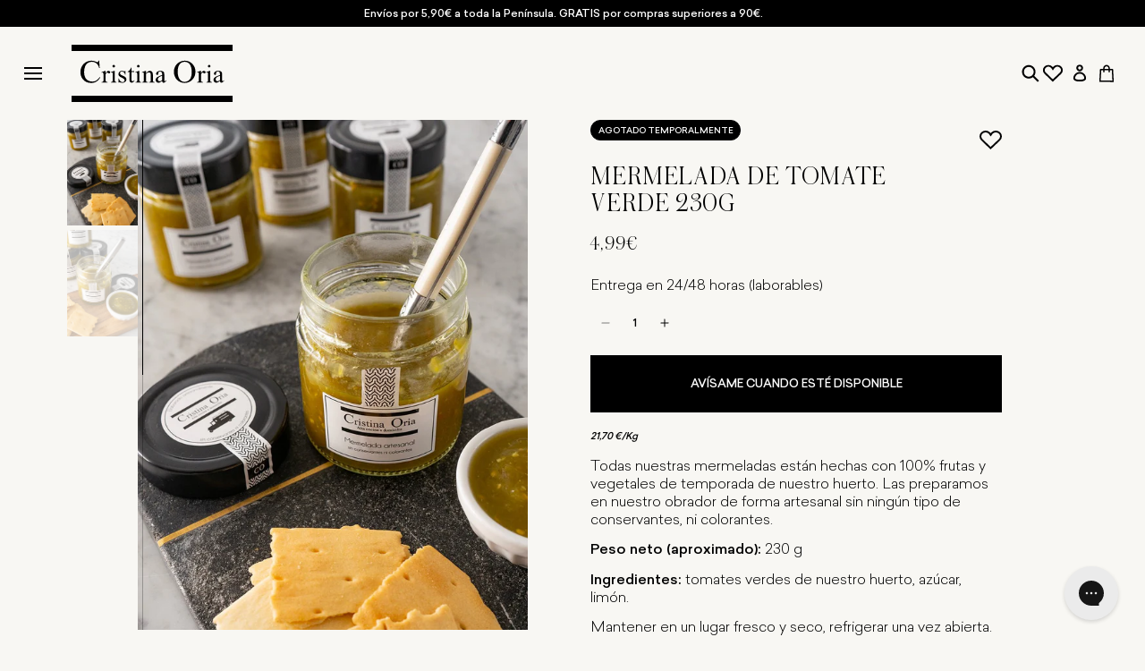

--- FILE ---
content_type: text/html; charset=utf-8
request_url: https://cristinaoria.com/products/mermelada-taomte-verde-230-g
body_size: 104902
content:
<!doctype html>
<html class="no-js" lang="es">
  <head>
    
    <script data-cookieconsent="ignore">
      window.dataLayer = window.dataLayer || [];
      function gtag() {
        dataLayer.push(arguments);
      }
      gtag('consent', 'default', {
        ad_personalization: 'denied',
        ad_storage: 'denied',
        ad_user_data: 'denied',
        analytics_storage: 'denied',
        functionality_storage: 'denied',
        personalization_storage: 'denied',
        security_storage: 'granted',
        wait_for_update: 500,
      });
      gtag('set', 'ads_data_redaction', true);
      gtag('set', 'url_passthrough', false);
    </script>
    
    <!-- click tracking -->
<script>
    // function that gets the path of the clicked element.
   function gtm_get_click_element_path(element) {
    var el = element;
    if (el instanceof Node) {
      // Build the list of elements along the path
      var elList = [];
      do {
        if (el instanceof Element) {
          var classString = el.classList ? [].slice.call(el.classList).join('.') : '';
          var elementName = (el.tagName ? el.tagName.toLowerCase() : '') + 
              (classString ? '.' + classString : '') + 
              (el.id ? '#' + el.id : '');
          if (elementName) elList.unshift(elementName);
        }
        el = el.parentNode
      } while (el != null);
      // Get the stringified element object name
      var objString = element.toString().match(/\[object (\w+)\]/);
      var elementType = objString ? objString[1] : element.toString();
      var cssString = elList.join(' > ');
      // Return the CSS path as a string, prefixed with the element object name
      return cssString ? elementType + ': ' + cssString : elementType;
    }
   }
    
   window.addEventListener("click", function(event){

     // track clicks on any element and push it to Shopify customer events
     Shopify.analytics.publish("custom_click",{
         click_element : gtm_get_click_element_path(event.target) || '',
         click_id : event.target.id || '',
         click_classes : event.target.className || '',
         click_text : event.target.innerText || '',
         click_target : event.target.target || '',
         click_url : event.target.href || ''
     });

     // track link clicks and push it to Shopify customer events
     var closestLink = event.target.closest('a')
     if (closestLink){
       Shopify.analytics.publish("custom_link_click",{
         click_element : gtm_get_click_element_path(closestLink.target) || '',
         click_id : closestLink.id || '',
         click_classes : closestLink.className || '',
         click_text : closestLink.innerText || '',
         click_target : closestLink.target || '',
         click_url : closestLink.href || ''
       })
     }
  });
</script>
<!-- end of click tracking -->
    

    <meta charset="utf-8">
    <meta http-equiv="X-UA-Compatible" content="IE=edge">
    <meta name="viewport" content="width=device-width,initial-scale=1">

    <meta name="google-site-verification" content="vxuC1tF6eqNKPvkWbnttVPXUfnIDW23C5Is_R5b0m8Q">
    <meta name="google-site-verification" content="FTYQBGqjSPHBx7kioMhggToKMgFS2_lQS_p1D5jdoPc"><link rel="canonical" href="https://cristinaoria.com/products/mermelada-taomte-verde-230-g"><script data-cookieconsent="ignore">
      document.addEventListener('DOMContentLoaded', function () {
        const urlParams = new URLSearchParams(window.location.search);
        if (urlParams.toString().includes('&section_id=')) {
          const meta = document.createElement('meta');
          meta.name = 'robots';
          meta.content = 'noindex';
          document.getElementsByTagName('head')[0].appendChild(meta);
        }
      });
    </script><link rel="icon" type="image/png" href="//cristinaoria.com/cdn/shop/files/Favicon.jpg?crop=center&height=32&v=1614350752&width=32"><title>Mermelada De Tomate Verde 230G
&ndash; Cristina Oria</title>
    

    
      <meta name="description" content="21,70 €/Kg Todas nuestras mermeladas están hechas con 100% frutas y vegetales de temporada de nuestro huerto. Las preparamos en nuestro obrador de forma artesanal sin ningún tipo de conservantes, ni colorantes. Peso neto (aproximado): 230 g Ingredientes: tomates verdes de nuestro huerto, azúcar, limón. Mantener en un l">
    

    <script data-cookieconsent="ignore">
      // Obtiene la URL actual
      var currentURL = window.location.href;

      // Crea la etiqueta meta
      var metaTag = document.createElement('meta');
      metaTag.name = 'robots';
      metaTag.content = 'noindex';

      // Comprobación condicional
      if (currentURL.includes('/cat_') || currentURL.includes('/CAT_')) {
        document.head.appendChild(metaTag);
      }
    </script>

    

    

<meta property="og:site_name" content="Cristina Oria">
<meta property="og:url" content="https://cristinaoria.com/products/mermelada-taomte-verde-230-g">
<meta property="og:title" content="Mermelada De Tomate Verde 230G">
<meta property="og:type" content="product">
<meta property="og:description" content="21,70 €/Kg Todas nuestras mermeladas están hechas con 100% frutas y vegetales de temporada de nuestro huerto. Las preparamos en nuestro obrador de forma artesanal sin ningún tipo de conservantes, ni colorantes. Peso neto (aproximado): 230 g Ingredientes: tomates verdes de nuestro huerto, azúcar, limón. Mantener en un l"><meta property="og:image" content="http://cristinaoria.com/cdn/shop/products/mermeladadetomate02_web-850766.jpg?v=1695047775">
  <meta property="og:image:secure_url" content="https://cristinaoria.com/cdn/shop/products/mermeladadetomate02_web-850766.jpg?v=1695047775">
  <meta property="og:image:width" content="1000">
  <meta property="og:image:height" content="1500"><meta property="og:price:amount" content="4,99">
  <meta property="og:price:currency" content="EUR"><meta name="twitter:card" content="summary_large_image">
<meta name="twitter:title" content="Mermelada De Tomate Verde 230G">
<meta name="twitter:description" content="21,70 €/Kg Todas nuestras mermeladas están hechas con 100% frutas y vegetales de temporada de nuestro huerto. Las preparamos en nuestro obrador de forma artesanal sin ningún tipo de conservantes, ni colorantes. Peso neto (aproximado): 230 g Ingredientes: tomates verdes de nuestro huerto, azúcar, limón. Mantener en un l">


    <script src="//cristinaoria.com/cdn/shop/t/85/assets/constants.js?v=58251544750838685771709028994" defer="defer"></script>
    <script src="//cristinaoria.com/cdn/shop/t/85/assets/pubsub.js?v=158357773527763999511709028992" defer="defer"></script>
    <script src="//cristinaoria.com/cdn/shop/t/85/assets/global.js?v=42615535239041064391765798289" defer="defer"></script><script src="//cristinaoria.com/cdn/shop/t/85/assets/animations.js?v=88693664871331136111709028990" defer="defer"></script><script>window.performance && window.performance.mark && window.performance.mark('shopify.content_for_header.start');</script><meta id="shopify-digital-wallet" name="shopify-digital-wallet" content="/46831960219/digital_wallets/dialog">
<meta name="shopify-checkout-api-token" content="38e05d832a211cbc65f37c5bdcca981d">
<meta id="in-context-paypal-metadata" data-shop-id="46831960219" data-venmo-supported="false" data-environment="production" data-locale="es_ES" data-paypal-v4="true" data-currency="EUR">
<link rel="alternate" hreflang="x-default" href="https://cristinaoria.com/products/mermelada-taomte-verde-230-g">
<link rel="alternate" hreflang="fr-FR" href="https://cristinaoria.com/fr-fr/products/confiture-de-tomates-vertes-230-g">
<link rel="alternate" hreflang="pt-PT" href="https://cristinaoria.com/pt-pt/products/marmelada-tomate-verde-230-g">
<link rel="alternate" hreflang="it-IT" href="https://cristinaoria.com/it-it/products/marmellata-taomte-verde-230-g">
<link rel="alternate" hreflang="de-DE" href="https://cristinaoria.com/de-de/products/marmelade-taomte-grun-230-g">
<link rel="alternate" hreflang="es-ES" href="https://cristinaoria.com/products/mermelada-taomte-verde-230-g">
<link rel="alternate" type="application/json+oembed" href="https://cristinaoria.com/products/mermelada-taomte-verde-230-g.oembed">
<script async="async" src="/checkouts/internal/preloads.js?locale=es-ES"></script>
<link rel="preconnect" href="https://shop.app" crossorigin="anonymous">
<script async="async" src="https://shop.app/checkouts/internal/preloads.js?locale=es-ES&shop_id=46831960219" crossorigin="anonymous"></script>
<script id="apple-pay-shop-capabilities" type="application/json">{"shopId":46831960219,"countryCode":"ES","currencyCode":"EUR","merchantCapabilities":["supports3DS"],"merchantId":"gid:\/\/shopify\/Shop\/46831960219","merchantName":"Cristina Oria","requiredBillingContactFields":["postalAddress","email","phone"],"requiredShippingContactFields":["postalAddress","email","phone"],"shippingType":"shipping","supportedNetworks":["visa","maestro","masterCard","amex"],"total":{"type":"pending","label":"Cristina Oria","amount":"1.00"},"shopifyPaymentsEnabled":true,"supportsSubscriptions":true}</script>
<script id="shopify-features" type="application/json">{"accessToken":"38e05d832a211cbc65f37c5bdcca981d","betas":["rich-media-storefront-analytics"],"domain":"cristinaoria.com","predictiveSearch":true,"shopId":46831960219,"locale":"es"}</script>
<script>var Shopify = Shopify || {};
Shopify.shop = "cristinaoria.myshopify.com";
Shopify.locale = "es";
Shopify.currency = {"active":"EUR","rate":"1.0"};
Shopify.country = "ES";
Shopify.theme = {"name":"theme-cristina-oria\/main-dawn","id":158766465356,"schema_name":"Dawn","schema_version":"13.0.0","theme_store_id":null,"role":"main"};
Shopify.theme.handle = "null";
Shopify.theme.style = {"id":null,"handle":null};
Shopify.cdnHost = "cristinaoria.com/cdn";
Shopify.routes = Shopify.routes || {};
Shopify.routes.root = "/";</script>
<script type="module">!function(o){(o.Shopify=o.Shopify||{}).modules=!0}(window);</script>
<script>!function(o){function n(){var o=[];function n(){o.push(Array.prototype.slice.apply(arguments))}return n.q=o,n}var t=o.Shopify=o.Shopify||{};t.loadFeatures=n(),t.autoloadFeatures=n()}(window);</script>
<script>
  window.ShopifyPay = window.ShopifyPay || {};
  window.ShopifyPay.apiHost = "shop.app\/pay";
  window.ShopifyPay.redirectState = null;
</script>
<script id="shop-js-analytics" type="application/json">{"pageType":"product"}</script>
<script defer="defer" async type="module" src="//cristinaoria.com/cdn/shopifycloud/shop-js/modules/v2/client.init-shop-cart-sync_CvZOh8Af.es.esm.js"></script>
<script defer="defer" async type="module" src="//cristinaoria.com/cdn/shopifycloud/shop-js/modules/v2/chunk.common_3Rxs6Qxh.esm.js"></script>
<script type="module">
  await import("//cristinaoria.com/cdn/shopifycloud/shop-js/modules/v2/client.init-shop-cart-sync_CvZOh8Af.es.esm.js");
await import("//cristinaoria.com/cdn/shopifycloud/shop-js/modules/v2/chunk.common_3Rxs6Qxh.esm.js");

  window.Shopify.SignInWithShop?.initShopCartSync?.({"fedCMEnabled":true,"windoidEnabled":true});

</script>
<script>
  window.Shopify = window.Shopify || {};
  if (!window.Shopify.featureAssets) window.Shopify.featureAssets = {};
  window.Shopify.featureAssets['shop-js'] = {"shop-cart-sync":["modules/v2/client.shop-cart-sync_rmK0axmV.es.esm.js","modules/v2/chunk.common_3Rxs6Qxh.esm.js"],"init-fed-cm":["modules/v2/client.init-fed-cm_ZaR7zFve.es.esm.js","modules/v2/chunk.common_3Rxs6Qxh.esm.js"],"shop-button":["modules/v2/client.shop-button_DtKRgnFY.es.esm.js","modules/v2/chunk.common_3Rxs6Qxh.esm.js"],"shop-cash-offers":["modules/v2/client.shop-cash-offers_CD08217J.es.esm.js","modules/v2/chunk.common_3Rxs6Qxh.esm.js","modules/v2/chunk.modal_DPIzVVvN.esm.js"],"init-windoid":["modules/v2/client.init-windoid_B42Q2JHR.es.esm.js","modules/v2/chunk.common_3Rxs6Qxh.esm.js"],"shop-toast-manager":["modules/v2/client.shop-toast-manager_BhL87v9O.es.esm.js","modules/v2/chunk.common_3Rxs6Qxh.esm.js"],"init-shop-email-lookup-coordinator":["modules/v2/client.init-shop-email-lookup-coordinator_CFAE-OH8.es.esm.js","modules/v2/chunk.common_3Rxs6Qxh.esm.js"],"init-shop-cart-sync":["modules/v2/client.init-shop-cart-sync_CvZOh8Af.es.esm.js","modules/v2/chunk.common_3Rxs6Qxh.esm.js"],"avatar":["modules/v2/client.avatar_BTnouDA3.es.esm.js"],"pay-button":["modules/v2/client.pay-button_x3Sl_UWF.es.esm.js","modules/v2/chunk.common_3Rxs6Qxh.esm.js"],"init-customer-accounts":["modules/v2/client.init-customer-accounts_DwzgN7WB.es.esm.js","modules/v2/client.shop-login-button_Bwv8tzNm.es.esm.js","modules/v2/chunk.common_3Rxs6Qxh.esm.js","modules/v2/chunk.modal_DPIzVVvN.esm.js"],"init-shop-for-new-customer-accounts":["modules/v2/client.init-shop-for-new-customer-accounts_l0dYgp_m.es.esm.js","modules/v2/client.shop-login-button_Bwv8tzNm.es.esm.js","modules/v2/chunk.common_3Rxs6Qxh.esm.js","modules/v2/chunk.modal_DPIzVVvN.esm.js"],"shop-login-button":["modules/v2/client.shop-login-button_Bwv8tzNm.es.esm.js","modules/v2/chunk.common_3Rxs6Qxh.esm.js","modules/v2/chunk.modal_DPIzVVvN.esm.js"],"init-customer-accounts-sign-up":["modules/v2/client.init-customer-accounts-sign-up_CqSuJy7r.es.esm.js","modules/v2/client.shop-login-button_Bwv8tzNm.es.esm.js","modules/v2/chunk.common_3Rxs6Qxh.esm.js","modules/v2/chunk.modal_DPIzVVvN.esm.js"],"shop-follow-button":["modules/v2/client.shop-follow-button_sMoqSZtr.es.esm.js","modules/v2/chunk.common_3Rxs6Qxh.esm.js","modules/v2/chunk.modal_DPIzVVvN.esm.js"],"checkout-modal":["modules/v2/client.checkout-modal_CwKmoEcx.es.esm.js","modules/v2/chunk.common_3Rxs6Qxh.esm.js","modules/v2/chunk.modal_DPIzVVvN.esm.js"],"lead-capture":["modules/v2/client.lead-capture_De9xQpTV.es.esm.js","modules/v2/chunk.common_3Rxs6Qxh.esm.js","modules/v2/chunk.modal_DPIzVVvN.esm.js"],"shop-login":["modules/v2/client.shop-login_DZKlOsWP.es.esm.js","modules/v2/chunk.common_3Rxs6Qxh.esm.js","modules/v2/chunk.modal_DPIzVVvN.esm.js"],"payment-terms":["modules/v2/client.payment-terms_WyOlUs-o.es.esm.js","modules/v2/chunk.common_3Rxs6Qxh.esm.js","modules/v2/chunk.modal_DPIzVVvN.esm.js"]};
</script>
<script>(function() {
  var isLoaded = false;
  function asyncLoad() {
    if (isLoaded) return;
    isLoaded = true;
    var urls = ["https:\/\/app.covet.pics\/covet-pics-widget-inject.js?shop=cristinaoria.myshopify.com","https:\/\/config.gorgias.chat\/bundle-loader\/01HBG3WXW04YFYSVB2FVBVVH1S?source=shopify1click\u0026shop=cristinaoria.myshopify.com","https:\/\/static.klaviyo.com\/onsite\/js\/SsbPSa\/klaviyo.js?company_id=SsbPSa\u0026shop=cristinaoria.myshopify.com","https:\/\/s3.eu-west-1.amazonaws.com\/production-klarna-il-shopify-osm\/0b7fe7c4a98ef8166eeafee767bc667686567a25\/cristinaoria.myshopify.com-1758724952614.js?shop=cristinaoria.myshopify.com","https:\/\/cdn.9gtb.com\/loader.js?g_cvt_id=b977fd03-5364-48e0-9d2f-26be5eb551f1\u0026shop=cristinaoria.myshopify.com","https:\/\/cdn.pushowl.com\/latest\/sdks\/pushowl-shopify.js?subdomain=cristinaoria\u0026environment=production\u0026guid=6cb6f804-4d31-4053-92c2-7f28df0c35fd\u0026shop=cristinaoria.myshopify.com"];
    for (var i = 0; i < urls.length; i++) {
      var s = document.createElement('script');
      s.type = 'text/javascript';
      s.async = true;
      s.src = urls[i];
      var x = document.getElementsByTagName('script')[0];
      x.parentNode.insertBefore(s, x);
    }
  };
  if(window.attachEvent) {
    window.attachEvent('onload', asyncLoad);
  } else {
    window.addEventListener('load', asyncLoad, false);
  }
})();</script>
<script id="__st">var __st={"a":46831960219,"offset":3600,"reqid":"7cd97a4e-0ba4-494a-94aa-fcc43491d61f-1768727512","pageurl":"cristinaoria.com\/products\/mermelada-taomte-verde-230-g","u":"9a07959ff6fb","p":"product","rtyp":"product","rid":7556806082715};</script>
<script>window.ShopifyPaypalV4VisibilityTracking = true;</script>
<script id="captcha-bootstrap">!function(){'use strict';const t='contact',e='account',n='new_comment',o=[[t,t],['blogs',n],['comments',n],[t,'customer']],c=[[e,'customer_login'],[e,'guest_login'],[e,'recover_customer_password'],[e,'create_customer']],r=t=>t.map((([t,e])=>`form[action*='/${t}']:not([data-nocaptcha='true']) input[name='form_type'][value='${e}']`)).join(','),a=t=>()=>t?[...document.querySelectorAll(t)].map((t=>t.form)):[];function s(){const t=[...o],e=r(t);return a(e)}const i='password',u='form_key',d=['recaptcha-v3-token','g-recaptcha-response','h-captcha-response',i],f=()=>{try{return window.sessionStorage}catch{return}},m='__shopify_v',_=t=>t.elements[u];function p(t,e,n=!1){try{const o=window.sessionStorage,c=JSON.parse(o.getItem(e)),{data:r}=function(t){const{data:e,action:n}=t;return t[m]||n?{data:e,action:n}:{data:t,action:n}}(c);for(const[e,n]of Object.entries(r))t.elements[e]&&(t.elements[e].value=n);n&&o.removeItem(e)}catch(o){console.error('form repopulation failed',{error:o})}}const l='form_type',E='cptcha';function T(t){t.dataset[E]=!0}const w=window,h=w.document,L='Shopify',v='ce_forms',y='captcha';let A=!1;((t,e)=>{const n=(g='f06e6c50-85a8-45c8-87d0-21a2b65856fe',I='https://cdn.shopify.com/shopifycloud/storefront-forms-hcaptcha/ce_storefront_forms_captcha_hcaptcha.v1.5.2.iife.js',D={infoText:'Protegido por hCaptcha',privacyText:'Privacidad',termsText:'Términos'},(t,e,n)=>{const o=w[L][v],c=o.bindForm;if(c)return c(t,g,e,D).then(n);var r;o.q.push([[t,g,e,D],n]),r=I,A||(h.body.append(Object.assign(h.createElement('script'),{id:'captcha-provider',async:!0,src:r})),A=!0)});var g,I,D;w[L]=w[L]||{},w[L][v]=w[L][v]||{},w[L][v].q=[],w[L][y]=w[L][y]||{},w[L][y].protect=function(t,e){n(t,void 0,e),T(t)},Object.freeze(w[L][y]),function(t,e,n,w,h,L){const[v,y,A,g]=function(t,e,n){const i=e?o:[],u=t?c:[],d=[...i,...u],f=r(d),m=r(i),_=r(d.filter((([t,e])=>n.includes(e))));return[a(f),a(m),a(_),s()]}(w,h,L),I=t=>{const e=t.target;return e instanceof HTMLFormElement?e:e&&e.form},D=t=>v().includes(t);t.addEventListener('submit',(t=>{const e=I(t);if(!e)return;const n=D(e)&&!e.dataset.hcaptchaBound&&!e.dataset.recaptchaBound,o=_(e),c=g().includes(e)&&(!o||!o.value);(n||c)&&t.preventDefault(),c&&!n&&(function(t){try{if(!f())return;!function(t){const e=f();if(!e)return;const n=_(t);if(!n)return;const o=n.value;o&&e.removeItem(o)}(t);const e=Array.from(Array(32),(()=>Math.random().toString(36)[2])).join('');!function(t,e){_(t)||t.append(Object.assign(document.createElement('input'),{type:'hidden',name:u})),t.elements[u].value=e}(t,e),function(t,e){const n=f();if(!n)return;const o=[...t.querySelectorAll(`input[type='${i}']`)].map((({name:t})=>t)),c=[...d,...o],r={};for(const[a,s]of new FormData(t).entries())c.includes(a)||(r[a]=s);n.setItem(e,JSON.stringify({[m]:1,action:t.action,data:r}))}(t,e)}catch(e){console.error('failed to persist form',e)}}(e),e.submit())}));const S=(t,e)=>{t&&!t.dataset[E]&&(n(t,e.some((e=>e===t))),T(t))};for(const o of['focusin','change'])t.addEventListener(o,(t=>{const e=I(t);D(e)&&S(e,y())}));const B=e.get('form_key'),M=e.get(l),P=B&&M;t.addEventListener('DOMContentLoaded',(()=>{const t=y();if(P)for(const e of t)e.elements[l].value===M&&p(e,B);[...new Set([...A(),...v().filter((t=>'true'===t.dataset.shopifyCaptcha))])].forEach((e=>S(e,t)))}))}(h,new URLSearchParams(w.location.search),n,t,e,['guest_login'])})(!0,!0)}();</script>
<script integrity="sha256-4kQ18oKyAcykRKYeNunJcIwy7WH5gtpwJnB7kiuLZ1E=" data-source-attribution="shopify.loadfeatures" defer="defer" src="//cristinaoria.com/cdn/shopifycloud/storefront/assets/storefront/load_feature-a0a9edcb.js" crossorigin="anonymous"></script>
<script crossorigin="anonymous" defer="defer" src="//cristinaoria.com/cdn/shopifycloud/storefront/assets/shopify_pay/storefront-65b4c6d7.js?v=20250812"></script>
<script data-source-attribution="shopify.dynamic_checkout.dynamic.init">var Shopify=Shopify||{};Shopify.PaymentButton=Shopify.PaymentButton||{isStorefrontPortableWallets:!0,init:function(){window.Shopify.PaymentButton.init=function(){};var t=document.createElement("script");t.src="https://cristinaoria.com/cdn/shopifycloud/portable-wallets/latest/portable-wallets.es.js",t.type="module",document.head.appendChild(t)}};
</script>
<script data-source-attribution="shopify.dynamic_checkout.buyer_consent">
  function portableWalletsHideBuyerConsent(e){var t=document.getElementById("shopify-buyer-consent"),n=document.getElementById("shopify-subscription-policy-button");t&&n&&(t.classList.add("hidden"),t.setAttribute("aria-hidden","true"),n.removeEventListener("click",e))}function portableWalletsShowBuyerConsent(e){var t=document.getElementById("shopify-buyer-consent"),n=document.getElementById("shopify-subscription-policy-button");t&&n&&(t.classList.remove("hidden"),t.removeAttribute("aria-hidden"),n.addEventListener("click",e))}window.Shopify?.PaymentButton&&(window.Shopify.PaymentButton.hideBuyerConsent=portableWalletsHideBuyerConsent,window.Shopify.PaymentButton.showBuyerConsent=portableWalletsShowBuyerConsent);
</script>
<script data-source-attribution="shopify.dynamic_checkout.cart.bootstrap">document.addEventListener("DOMContentLoaded",(function(){function t(){return document.querySelector("shopify-accelerated-checkout-cart, shopify-accelerated-checkout")}if(t())Shopify.PaymentButton.init();else{new MutationObserver((function(e,n){t()&&(Shopify.PaymentButton.init(),n.disconnect())})).observe(document.body,{childList:!0,subtree:!0})}}));
</script>
<link id="shopify-accelerated-checkout-styles" rel="stylesheet" media="screen" href="https://cristinaoria.com/cdn/shopifycloud/portable-wallets/latest/accelerated-checkout-backwards-compat.css" crossorigin="anonymous">
<style id="shopify-accelerated-checkout-cart">
        #shopify-buyer-consent {
  margin-top: 1em;
  display: inline-block;
  width: 100%;
}

#shopify-buyer-consent.hidden {
  display: none;
}

#shopify-subscription-policy-button {
  background: none;
  border: none;
  padding: 0;
  text-decoration: underline;
  font-size: inherit;
  cursor: pointer;
}

#shopify-subscription-policy-button::before {
  box-shadow: none;
}

      </style>
<script id="sections-script" data-sections="header" defer="defer" src="//cristinaoria.com/cdn/shop/t/85/compiled_assets/scripts.js?179445"></script>
<script>window.performance && window.performance.mark && window.performance.mark('shopify.content_for_header.end');</script>
    

    <style data-shopify>
      
        :root,
        .color-scheme-1 {
          --color-background: 248,247,243;
        
          --gradient-background: #f8f7f3;
        

        

        --color-foreground: 0,0,0;
        --color-background-contrast: 201,193,162;
        --color-shadow: 0,0,0;
        --color-button: 0,0,0;
        --color-button-text: 255,255,255;
        --color-secondary-button: 248,247,243;
        --color-secondary-button-text: 0,0,0;
        --color-link: 0,0,0;
        --color-badge-foreground: 0,0,0;
        --color-badge-background: 248,247,243;
        --color-badge-border: 0,0,0;
        --payment-terms-background-color: rgb(248 247 243);
      }
      
        
        .color-scheme-2 {
          --color-background: 243,243,243;
        
          --gradient-background: #f3f3f3;
        

        

        --color-foreground: 18,18,18;
        --color-background-contrast: 179,179,179;
        --color-shadow: 18,18,18;
        --color-button: 18,18,18;
        --color-button-text: 243,243,243;
        --color-secondary-button: 243,243,243;
        --color-secondary-button-text: 18,18,18;
        --color-link: 18,18,18;
        --color-badge-foreground: 18,18,18;
        --color-badge-background: 243,243,243;
        --color-badge-border: 18,18,18;
        --payment-terms-background-color: rgb(243 243 243);
      }
      
        
        .color-scheme-3 {
          --color-background: 248,247,243;
        
          --gradient-background: #f8f7f3;
        

        

        --color-foreground: 0,0,0;
        --color-background-contrast: 201,193,162;
        --color-shadow: 255,255,255;
        --color-button: 255,255,255;
        --color-button-text: 255,255,255;
        --color-secondary-button: 248,247,243;
        --color-secondary-button-text: 255,255,255;
        --color-link: 255,255,255;
        --color-badge-foreground: 0,0,0;
        --color-badge-background: 248,247,243;
        --color-badge-border: 0,0,0;
        --payment-terms-background-color: rgb(248 247 243);
      }
      
        
        .color-scheme-4 {
          --color-background: 0,0,0;
        
          --gradient-background: #000000;
        

        

        --color-foreground: 255,255,255;
        --color-background-contrast: 128,128,128;
        --color-shadow: 0,0,0;
        --color-button: 0,0,0;
        --color-button-text: 255,255,255;
        --color-secondary-button: 0,0,0;
        --color-secondary-button-text: 255,255,255;
        --color-link: 255,255,255;
        --color-badge-foreground: 255,255,255;
        --color-badge-background: 0,0,0;
        --color-badge-border: 255,255,255;
        --payment-terms-background-color: rgb(0 0 0);
      }
      
        
        .color-scheme-5 {
          --color-background: 175,140,106;
        
          --gradient-background: #af8c6a;
        

        

        --color-foreground: 255,255,255;
        --color-background-contrast: 100,76,54;
        --color-shadow: 18,18,18;
        --color-button: 255,255,255;
        --color-button-text: 175,140,106;
        --color-secondary-button: 175,140,106;
        --color-secondary-button-text: 255,255,255;
        --color-link: 255,255,255;
        --color-badge-foreground: 255,255,255;
        --color-badge-background: 175,140,106;
        --color-badge-border: 255,255,255;
        --payment-terms-background-color: rgb(175 140 106);
      }
      
        
        .color-scheme-63dc298d-5474-46cd-8078-34807b903b7c {
          --color-background: 255,255,255;
        
          --gradient-background: #ffffff;
        

        

        --color-foreground: 0,0,0;
        --color-background-contrast: 191,191,191;
        --color-shadow: 0,0,0;
        --color-button: 0,0,0;
        --color-button-text: 255,255,255;
        --color-secondary-button: 255,255,255;
        --color-secondary-button-text: 0,0,0;
        --color-link: 0,0,0;
        --color-badge-foreground: 0,0,0;
        --color-badge-background: 255,255,255;
        --color-badge-border: 0,0,0;
        --payment-terms-background-color: rgb(255 255 255);
      }
      
        
        .color-scheme-12f3e738-dbc2-4f36-9eeb-adbaeca77418 {
          --color-background: 248,247,243;
        
          --gradient-background: #f8f7f3;
        

        

        --color-foreground: 255,255,255;
        --color-background-contrast: 201,193,162;
        --color-shadow: 0,0,0;
        --color-button: 0,0,0;
        --color-button-text: 255,255,255;
        --color-secondary-button: 248,247,243;
        --color-secondary-button-text: 0,0,0;
        --color-link: 0,0,0;
        --color-badge-foreground: 255,255,255;
        --color-badge-background: 248,247,243;
        --color-badge-border: 255,255,255;
        --payment-terms-background-color: rgb(248 247 243);
      }
      
        
        .color-scheme-d471e4cd-c1ac-4d50-b347-f9eb0e329aca {
          --color-background: 235,234,231;
        
          --gradient-background: #ebeae7;
        

        

        --color-foreground: 0,0,0;
        --color-background-contrast: 177,173,161;
        --color-shadow: 0,0,0;
        --color-button: 175,140,106;
        --color-button-text: 255,255,255;
        --color-secondary-button: 235,234,231;
        --color-secondary-button-text: 0,0,0;
        --color-link: 0,0,0;
        --color-badge-foreground: 0,0,0;
        --color-badge-background: 235,234,231;
        --color-badge-border: 0,0,0;
        --payment-terms-background-color: rgb(235 234 231);
      }
      
        
        .color-scheme-310ef919-0087-4e06-b7a0-a8a1e62d8e7f {
          --color-background: 248,247,243;
        
          --gradient-background: #f8f7f3;
        

        

        --color-foreground: 0,0,0;
        --color-background-contrast: 201,193,162;
        --color-shadow: 0,0,0;
        --color-button: 175,140,106;
        --color-button-text: 255,255,255;
        --color-secondary-button: 248,247,243;
        --color-secondary-button-text: 0,0,0;
        --color-link: 0,0,0;
        --color-badge-foreground: 0,0,0;
        --color-badge-background: 248,247,243;
        --color-badge-border: 0,0,0;
        --payment-terms-background-color: rgb(248 247 243);
      }
      
        
        .color-scheme-bca0cc97-59ab-4fa7-ac66-305eb5777d28 {
          --color-background: 255,255,255;
        
          --gradient-background: #ffffff;
        

        

        --color-foreground: 0,0,0;
        --color-background-contrast: 191,191,191;
        --color-shadow: 0,0,0;
        --color-button: 175,140,106;
        --color-button-text: 255,255,255;
        --color-secondary-button: 255,255,255;
        --color-secondary-button-text: 0,0,0;
        --color-link: 0,0,0;
        --color-badge-foreground: 0,0,0;
        --color-badge-background: 255,255,255;
        --color-badge-border: 0,0,0;
        --payment-terms-background-color: rgb(255 255 255);
      }
      

      body, .color-scheme-1, .color-scheme-2, .color-scheme-3, .color-scheme-4, .color-scheme-5, .color-scheme-63dc298d-5474-46cd-8078-34807b903b7c, .color-scheme-12f3e738-dbc2-4f36-9eeb-adbaeca77418, .color-scheme-d471e4cd-c1ac-4d50-b347-f9eb0e329aca, .color-scheme-310ef919-0087-4e06-b7a0-a8a1e62d8e7f, .color-scheme-bca0cc97-59ab-4fa7-ac66-305eb5777d28 {
        color: rgba(var(--color-foreground), 1);
        background-color: rgb(var(--color-background));
      }

      :root {
        -webkit-font-smoothing: antialiased;
        --font-body-family: 'Sailec';
        --font-body-style: normal;
        --font-body-weight: 300;
        --font-body-weight-bold: 500;

        --font-heading-family: 'Austin';
        --font-heading-style: normal;
        --font-heading-weight: 300;

        --font-body-scale: 1.0;
        --font-heading-scale: 1.0;

        --media-padding: px;
        --media-border-opacity: 0.05;
        --media-border-width: 0px;
        --media-radius: 0px;
        --media-shadow-opacity: 0.0;
        --media-shadow-horizontal-offset: 0px;
        --media-shadow-vertical-offset: 4px;
        --media-shadow-blur-radius: 5px;
        --media-shadow-visible: 0;

        --page-width: 125rem;
        --page-width-margin: 0rem;

        --product-card-image-padding: 0.0rem;
        --product-card-corner-radius: 0.0rem;
        --product-card-text-alignment: center;
        --product-card-border-width: 0.0rem;
        --product-card-border-opacity: 0.1;
        --product-card-shadow-opacity: 0.0;
        --product-card-shadow-visible: 0;
        --product-card-shadow-horizontal-offset: 0.0rem;
        --product-card-shadow-vertical-offset: 0.4rem;
        --product-card-shadow-blur-radius: 0.5rem;

        --collection-card-image-padding: 0.0rem;
        --collection-card-corner-radius: 0.0rem;
        --collection-card-text-alignment: left;
        --collection-card-border-width: 0.0rem;
        --collection-card-border-opacity: 0.1;
        --collection-card-shadow-opacity: 0.0;
        --collection-card-shadow-visible: 0;
        --collection-card-shadow-horizontal-offset: 0.0rem;
        --collection-card-shadow-vertical-offset: 0.4rem;
        --collection-card-shadow-blur-radius: 0.5rem;

        --blog-card-image-padding: 2.4rem;
        --blog-card-corner-radius: 0.0rem;
        --blog-card-text-alignment: left;
        --blog-card-border-width: 0.0rem;
        --blog-card-border-opacity: 0.1;
        --blog-card-shadow-opacity: 0.0;
        --blog-card-shadow-visible: 0;
        --blog-card-shadow-horizontal-offset: 0.0rem;
        --blog-card-shadow-vertical-offset: 0.4rem;
        --blog-card-shadow-blur-radius: 0.5rem;

        --badge-corner-radius: 4.0rem;

        --popup-border-width: 1px;
        --popup-border-opacity: 0.1;
        --popup-corner-radius: 0px;
        --popup-shadow-opacity: 0.05;
        --popup-shadow-horizontal-offset: 0px;
        --popup-shadow-vertical-offset: 4px;
        --popup-shadow-blur-radius: 5px;

        --drawer-border-width: 1px;
        --drawer-border-opacity: 0.1;
        --drawer-shadow-opacity: 0.0;
        --drawer-shadow-horizontal-offset: 0px;
        --drawer-shadow-vertical-offset: 4px;
        --drawer-shadow-blur-radius: 5px;

        --spacing-sections-desktop: 0px;
        --spacing-sections-mobile: 0px;

        --grid-desktop-vertical-spacing: 20px;
        --grid-desktop-horizontal-spacing: 20px;
        --grid-mobile-vertical-spacing: 10px;
        --grid-mobile-horizontal-spacing: 10px;

        --text-boxes-border-opacity: 0.1;
        --text-boxes-border-width: 0px;
        --text-boxes-radius: 0px;
        --text-boxes-shadow-opacity: 0.0;
        --text-boxes-shadow-visible: 0;
        --text-boxes-shadow-horizontal-offset: 0px;
        --text-boxes-shadow-vertical-offset: 4px;
        --text-boxes-shadow-blur-radius: 5px;

        --buttons-radius: 0px;
        --buttons-radius-outset: 0px;
        --buttons-border-width: 1px;
        --buttons-border-opacity: 1.0;
        --buttons-shadow-opacity: 0.0;
        --buttons-shadow-visible: 0;
        --buttons-shadow-horizontal-offset: 0px;
        --buttons-shadow-vertical-offset: 4px;
        --buttons-shadow-blur-radius: 5px;
        --buttons-border-offset: 0px;

        --inputs-radius: 0px;
        --inputs-border-width: 1px;
        --inputs-border-opacity: 1.0;
        --inputs-shadow-opacity: 0.0;
        --inputs-shadow-horizontal-offset: 0px;
        --inputs-margin-offset: 0px;
        --inputs-shadow-vertical-offset: 4px;
        --inputs-shadow-blur-radius: 5px;
        --inputs-radius-outset: 0px;

        --variant-pills-radius: 40px;
        --variant-pills-border-width: 1px;
        --variant-pills-border-opacity: 0.55;
        --variant-pills-shadow-opacity: 0.0;
        --variant-pills-shadow-horizontal-offset: 0px;
        --variant-pills-shadow-vertical-offset: 4px;
        --variant-pills-shadow-blur-radius: 5px;

        --announcement-height: 0;

        --header-height: 78px;
      }

      @media screen and (min-width: 750px) {
        :root {
          --header-height: 104px;
        }
      }

      *,
      *::before,
      *::after {
        box-sizing: inherit;
      }

      html {
        box-sizing: border-box;
        font-size: calc(var(--font-body-scale) * 62.5%);
        height: 100%;
      }

      body {
        display: grid;
        grid-template-rows: auto auto 1fr auto;
        grid-template-columns: 100%;
        min-height: 100%;
        margin: 0;
        font-size: 1.5rem;
        line-height: calc(1 + 0.3 / var(--font-body-scale));
        font-family: var(--font-body-family);
        font-style: var(--font-body-style);
        font-weight: var(--font-body-weight);
      }

      @media screen and (min-width: 750px) {
        body {
          font-size: 1.6rem;
        }
      }

      #MainContent {
        min-height: 50vh;
      }
    </style>

    <link href="//cristinaoria.com/cdn/shop/t/85/assets/base.css?v=125661718164156017991763382023" rel="stylesheet" type="text/css" media="all" />
    <link href="//cristinaoria.com/cdn/shop/t/85/assets/component-slider.css?v=98152459471686252581757318889" rel="stylesheet" type="text/css" media="all" />
    <link href="//cristinaoria.com/cdn/shop/t/85/assets/component-card.css?v=112368752907741287261753689870" rel="stylesheet" type="text/css" media="all" />
    <link href="//cristinaoria.com/cdn/shop/t/85/assets/quick-add.css?v=148444920592147388521764063321" rel="stylesheet" type="text/css" media="all" />
    <script src="//cristinaoria.com/cdn/shop/t/85/assets/product-form.js?v=113164442579724927771716299271" defer="defer"></script><link href="//cristinaoria.com/cdn/shop/t/85/assets/Sailec-Medium.woff2?v=12423756646528894071709723525" as="font" type="font/woff2" crossorigin>
    <link href="//cristinaoria.com/cdn/shop/t/85/assets/Sailec-Light.woff2?v=91375449227448165601709723523" as="font" type="font/woff2" crossorigin>
    <link href="//cristinaoria.com/cdn/shop/t/85/assets/Austin-Light.woff2?v=33296961406119861681709723522" as="font" type="font/woff2" crossorigin><link href="//cristinaoria.com/cdn/shop/t/85/assets/component-localization-form.css?v=78398704648848753641711030981" rel="stylesheet" type="text/css" media="all" />
      <script src="//cristinaoria.com/cdn/shop/t/85/assets/localization-form.js?v=169565320306168926741709028991" defer="defer"></script><link
        rel="stylesheet"
        href="//cristinaoria.com/cdn/shop/t/85/assets/component-predictive-search.css?v=159544817833183198641716985684"
        media="print"
        onload="this.media='all'"
      ><!-- Google Consent Mode -->
    <!--
      <script data-cookieconsent="ignore">
        window.dataLayer = window.dataLayer || [];
        function gtag() {
          dataLayer.push(arguments);
        }
        gtag('consent', 'default', {
          ad_personalization: 'denied',
          ad_storage: 'denied',
          ad_user_data: 'denied',
          analytics_storage: 'denied',
          functionality_storage: 'denied',
          personalization_storage: 'denied',
          security_storage: 'granted',
          wait_for_update: 500,
        });
        gtag('set', 'ads_data_redaction', true);
        gtag('set', 'url_passthrough', true);
      </script>
    -->
    <!-- End Google Consent Mode -->

    <!-- Microsoft UET integration script Consentmo -->
    <!-- Microsoft Consent Mode blocking script from Consentmo GDPR app -->
<script id="consentmo-mcm-integration-script">
  const uetIDs = '343187968'; // here you need to add the Microsoft tag ID/s
  function initUETTag(tagId, isGranted) {
    (function (w, d, t, r, u) {
      var f, n, i;
      (w[u] = w[u] || []),
        (f = function () {
          var o = {
            ti: tagId,
            enableAutoSpaTracking: true,
          };
          o.q = w[u];
          w[u] = new UET(o);
          w[u].push('consent', 'default', {
            ad_storage: isGranted ? 'granted' : 'denied',
          });

          w[u].push('pageLoad');
        }),
        (n = d.createElement(t)),
        (n.src = r),
        (n.async = 1),
        (n.onload = n.onreadystatechange =
          function () {
            var s = this.readyState;
            (s && s !== 'loaded' && s !== 'complete') || (f(), (n.onload = n.onreadystatechange = null));
          }),
        (i = d.getElementsByTagName(t)[0]),
        i.parentNode.insertBefore(n, i);
    })(window, document, 'script', '//bat.bing.com/bat.js', 'uetq');
  }

  function setMicrosoftConsent(type = 'default', isGranted = false, executeUET) {
    window.uetq = window.uetq || [];
    window.uetq.push('consent', type, {
      ad_storage: isGranted ? 'granted' : 'denied',
    });
    if (executeUET) {
      const uetIDsArr = uetIDs.split(',');
      uetIDsArr.forEach((uetID) => {
        initUETTag(uetID, isGranted);
      });
    }
  }
  document.addEventListener('consentmoSignal', function (eventData) {
    const consentPreferences = eventData.detail.preferences;
    const isMarketingEnabled = consentPreferences.marketing;
    const isConsentByInteraction = !eventData.detail.initialConsent;
    const gdprCache = localStorage.getItem('gdprCache') ? JSON.parse(localStorage.getItem('gdprCache')) : null;
    const updatedPreferences = gdprCache?.updatedPreferences;
    const cpdCookie = (document.cookie.match(
      /^(?:.*;)?\s*cookieconsent_preferences_disabled(\s*=\s*([^;]+)?)(?:.*)?$/
    ) || [, null])[1];
    if (cpdCookie === null) {
      setMicrosoftConsent('default', isMarketingEnabled);
      setMicrosoftConsent('update', isMarketingEnabled, true);
    } else {
      if (isConsentByInteraction) {
        setMicrosoftConsent('update', isMarketingEnabled);
      } else {
        if (typeof updatedPreferences !== 'undefined' && updatedPreferences !== null) {
          setMicrosoftConsent('default', isMarketingEnabled);
          setMicrosoftConsent('update', isMarketingEnabled, true);
        } else {
          setMicrosoftConsent('default', isMarketingEnabled, true);
        }
      }
    }
  });
</script>


    <script>
      document.documentElement.className = document.documentElement.className.replace('no-js', 'js');
      if (Shopify.designMode) {
        document.documentElement.classList.add('shopify-design-mode');
      }
    </script>
  <!-- BEGIN app block: shopify://apps/consentmo-gdpr/blocks/gdpr_cookie_consent/4fbe573f-a377-4fea-9801-3ee0858cae41 -->


<!-- END app block --><!-- BEGIN app block: shopify://apps/langify/blocks/langify/b50c2edb-8c63-4e36-9e7c-a7fdd62ddb8f --><!-- BEGIN app snippet: ly-switcher-factory -->




<style>
  .ly-switcher-wrapper.ly-hide, .ly-recommendation.ly-hide, .ly-recommendation .ly-submit-btn {
    display: none !important;
  }

  #ly-switcher-factory-template {
    display: none;
  }.ly-languages-switcher ul > li[key="es"] {
        order: 1 !important;
      }
      .ly-popup-modal .ly-popup-modal-content ul > li[key="es"],
      .ly-languages-switcher.ly-links a[data-language-code="es"] {
        order: 1 !important;
      }.ly-languages-switcher ul > li[key="fr"] {
        order: 2 !important;
      }
      .ly-popup-modal .ly-popup-modal-content ul > li[key="fr"],
      .ly-languages-switcher.ly-links a[data-language-code="fr"] {
        order: 2 !important;
      }.ly-languages-switcher ul > li[key="pt-PT"] {
        order: 3 !important;
      }
      .ly-popup-modal .ly-popup-modal-content ul > li[key="pt-PT"],
      .ly-languages-switcher.ly-links a[data-language-code="pt-PT"] {
        order: 3 !important;
      }
      .ly-breakpoint-1 { display: none; }
      @media (min-width:0px)  {
        .ly-breakpoint-1 { display: flex; }

        .ly-recommendation .ly-banner-content, 
        .ly-recommendation .ly-popup-modal-content {
          font-size: 14px !important;
          color: #000 !important;
          background: #fff !important;
          border-radius: 0px !important;
          border-width: 0px !important;
          border-color: #000 !important;
        }
        .ly-recommendation-form button[type="submit"] {
          font-size: 14px !important;
          color: #fff !important;
          background: #999 !important;
        }
      }


  
</style>


<template id="ly-switcher-factory-template">
<div data-breakpoint="0" class="ly-switcher-wrapper ly-breakpoint-1 custom ly-custom ly-hide" style="font-size: 14px; "><div data-dropup="false" onclick="langify.switcher.toggleSwitcherOpen(this)" class="ly-languages-switcher ly-custom-dropdown-switcher ly-bright-theme" style=" margin: 0px 0px;">
          <span role="button" tabindex="0" aria-label="Selected language: Español" aria-expanded="false" aria-controls="languagesSwitcherList-1" class="ly-custom-dropdown-current" style="background: #fff; color: #000;  border-style: solid; border-width: 0px; border-radius: 0px; border-color: #000;  padding: 0px 0px;"><i class="ly-icon ly-flag-icon ly-flag-icon-es es "></i><span class="ly-custom-dropdown-current-inner ly-custom-dropdown-current-inner-text">Español
</span>
<div aria-hidden="true" class="ly-arrow ly-arrow-black stroke" style="vertical-align: middle; width: 14.0px; height: 14.0px;">
        <svg xmlns="http://www.w3.org/2000/svg" viewBox="0 0 14.0 14.0" height="14.0px" width="14.0px" style="position: absolute;">
          <path d="M1 4.5 L7.0 10.5 L13.0 4.5" fill="transparent" stroke="#000" stroke-width="1px"/>
        </svg>
      </div>
          </span>
          <ul id="languagesSwitcherList-1" role="list" class="ly-custom-dropdown-list ly-is-open ly-bright-theme" style="background: #fff; color: #000;  border-style: solid; border-width: 0px; border-radius: 0px; border-color: #000;"><li key="es" style="color: #000;  margin: 0px 0px; padding: 0px 0px;" tabindex="-1">
                  <a class="ly-custom-dropdown-list-element ly-languages-switcher-link ly-bright-theme"
                    href="#"
                      data-language-code="es" 
                    
                    data-ly-locked="true" rel="nofollow"><i class="ly-icon ly-flag-icon ly-flag-icon-es"></i><span class="ly-custom-dropdown-list-element-right">Español</span></a>
                </li></ul>
        </div></div>
</template><link rel="preload stylesheet" href="https://cdn.shopify.com/extensions/019a5e5e-a484-720d-b1ab-d37a963e7bba/extension-langify-79/assets/langify-flags.css" as="style" media="print" onload="this.media='all'; this.onload=null;"><!-- END app snippet -->

<script>
  var langify = window.langify || {};
  var customContents = {};
  var customContents_image = {};
  var langifySettingsOverwrites = {};
  var defaultSettings = {
    debug: false,               // BOOL : Enable/disable console logs
    observe: true,              // BOOL : Enable/disable the entire mutation observer (off switch)
    observeLinks: false,
    observeImages: true,
    observeCustomContents: true,
    maxMutations: 5,
    timeout: 100,               // INT : Milliseconds to wait after a mutation, before the next mutation event will be allowed for the element
    linksBlacklist: [],
    usePlaceholderMatching: false
  };

  if(langify.settings) { 
    langifySettingsOverwrites = Object.assign({}, langify.settings);
    langify.settings = Object.assign(defaultSettings, langify.settings); 
  } else { 
    langify.settings = defaultSettings; 
  }

  langify.settings.theme = null;
  langify.settings.switcher = {"customCSS":"","languageDetection":false,"languageDetectionDefault":"es","enableDefaultLanguage":false,"breakpoints":[{"key":0,"label":"0px","config":{"type":"custom","corner":"bottom_right","position":"custom","show_flags":true,"rectangle_icons":true,"square_icons":false,"round_icons":false,"show_label":true,"show_custom_name":true,"show_name":false,"show_iso_code":false,"is_dark":false,"is_transparent":false,"is_dropup":false,"arrow_size":100,"arrow_width":1,"arrow_filled":false,"h_space":0,"v_space":0,"h_item_space":0,"v_item_space":0,"h_item_padding":0,"v_item_padding":0,"text_color":"#000","link_color":"#000","arrow_color":"#000","bg_color":"#fff","border_color":"#000","border_width":0,"border_radius":0,"fontsize":14,"button_bg_color":"#999","button_text_color":"#fff","recommendation_fontsize":14,"recommendation_border_width":0,"recommendation_border_radius":0,"recommendation_text_color":"#000","recommendation_link_color":"#000","recommendation_button_bg_color":"#999","recommendation_button_text_color":"#fff","recommendation_bg_color":"#fff","recommendation_border_color":"#000","currency_switcher_enabled":false,"show_currency_selector":false,"show_country_selector_inside_popup":false,"show_currency_selector_inside_popup":false,"country_switcher_enabled":false,"country_switcher_format":"[[country_name]] ([[country_currency_code]] [[country_currency_symbol]])","popup_switcher_type":"links_list","popup_show_world_icon":false,"use_submit_button":false}}],"languages":[{"iso_code":"es","country_code":null,"currency_code":null,"root_url":"\/","name":"Spanish","primary":true,"domain":"cristinaoria.com","published":true,"custom_name":false},{"iso_code":"fr","country_code":null,"currency_code":null,"root_url":"\/fr","name":"French","primary":false,"domain":false,"published":true,"custom_name":false},{"iso_code":"pt-PT","country_code":null,"currency_code":null,"root_url":"\/pt-PT","name":"Portuguese (Portugal)","primary":false,"domain":false,"published":true,"custom_name":false}],"marketLanguages":null,"recommendation_enabled":false,"recommendation_type":"popup","recommendation_switcher_key":-1,"recommendation_strings":{},"recommendation":{"recommendation_backdrop_show":true,"recommendation_corner":"center_center","recommendation_banner_corner":"top","recommendation_fontsize":14,"recommendation_border_width":0,"recommendation_border_radius":0,"recommendation_text_color":"#000","recommendation_link_color":"#000","recommendation_button_bg_color":"#999","recommendation_button_text_color":"#fff","recommendation_bg_color":"#fff","recommendation_border_color":"#000"}};
  if(langify.settings.switcher === null) {
    langify.settings.switcher = {};
  }
  langify.settings.switcher.customIcons = null;

  langify.locale = langify.locale || {
    country_code: "ES",
    language_code: "es",
    currency_code: null,
    primary: true,
    iso_code: "es",
    root_url: "\/",
    language_id: "ly207417",
    shop_url: "https:\/\/cristinaoria.com",
    domain_feature_enabled: null,
    languages: [{
        iso_code: "es",
        root_url: "\/",
        domain: null,
      },]
  };

  langify.localization = {
    available_countries: ["Albania","Alemania","Austria","Bélgica","Bielorrusia","Bosnia y Herzegovina","Bulgaria","Chequia","Ciudad del Vaticano","Croacia","Dinamarca","Eslovaquia","Eslovenia","España","Estonia","Finlandia","Francia","Georgia","Gibraltar","Grecia","Groenlandia","Guadalupe","Guernesey","Hungría","Irlanda","Isla de Man","Islandia","Islas Aland","Islas Feroe","Italia","Jersey","Kosovo","Letonia","Liechtenstein","Lituania","Luxemburgo","Macedonia del Norte","Mayotte","Moldavia","Mónaco","Montenegro","Noruega","Países Bajos","Polonia","Portugal","Reino Unido","Rumanía","San Marino","Serbia","Suecia","Suiza","Svalbard y Jan Mayen","Ucrania"],
    available_languages: [{"shop_locale":{"locale":"es","enabled":true,"primary":true,"published":true}}],
    country: "España",
    language: {"shop_locale":{"locale":"es","enabled":true,"primary":true,"published":true}},
    market: {
      handle: "es",
      id: 167411867,
      metafields: {"error":"json not allowed for this object"},
    }
  };

  // Disable link correction ALWAYS on languages with mapped domains
  
  if(langify.locale.root_url == '/') {
    langify.settings.observeLinks = false;
  }


  function extractImageObject(val) {
  if (!val || val === '') return false;

  // Handle src-sets (e.g., "image_600x600.jpg 1x, image_1200x1200.jpg 2x")
  if (val.search(/([0-9]+w?h?x?,)/gi) > -1) {
    val = val.split(/([0-9]+w?h?x?,)/gi)[0];
  }

  const hostBegin = val.indexOf('//') !== -1 ? val.indexOf('//') : 0;
  const hostEnd = val.lastIndexOf('/') + 1;
  const host = val.substring(hostBegin, hostEnd);
  let afterHost = val.substring(hostEnd);

  // Remove query/hash fragments
  afterHost = afterHost.split('#')[0].split('?')[0];

  // Extract name before any Shopify modifiers or file extension
  // e.g., "photo_600x600_crop_center@2x.jpg" → "photo"
  const name = afterHost.replace(
    /(_[0-9]+x[0-9]*|_{width}x|_{size})?(_crop_(top|center|bottom|left|right))?(@[0-9]*x)?(\.progressive)?(\.(png\.jpg|jpe?g|png|gif|webp))?$/i,
    ''
  );

  // Extract file extension (if any)
  let type = '';
  const match = afterHost.match(/\.(png\.jpg|jpe?g|png|gif|webp)$/i);
  if (match) {
    type = match[1].replace('png.jpg', 'jpg'); // fix weird double-extension cases
  }

  // Clean file name with extension or suffixes normalized
  const file = afterHost.replace(
    /(_[0-9]+x[0-9]*|_{width}x|_{size})?(_crop_(top|center|bottom|left|right))?(@[0-9]*x)?(\.progressive)?(\.(png\.jpg|jpe?g|png|gif|webp))?$/i,
    type ? '.' + type : ''
  );

  return { host, name, type, file };
}



  /* Custom Contents Section*/
  var customContents = {};

  // Images Section
  

</script><link rel="preload stylesheet" href="https://cdn.shopify.com/extensions/019a5e5e-a484-720d-b1ab-d37a963e7bba/extension-langify-79/assets/langify-lib.css" as="style" media="print" onload="this.media='all'; this.onload=null;"><!-- END app block --><!-- BEGIN app block: shopify://apps/gift-reggie-gift-registry/blocks/app-embed-block/00fe746e-081c-46a2-a15d-bcbd6f41b0f0 --><script type="application/json" id="gift_reggie_data">
  {
    "storefrontAccessToken": null,
    "registryId": null,
    "registryAdmin": null,
    "customerId": null,
    

    "productId": 7556806082715,
    "rootUrl": "\/",
    "accountLoginUrl": "\/account\/login",
    "accountLoginReturnParam": "checkout_url=",
    "currentLanguage": null,

    "button_layout": "column",
    "button_order": "registry_wishlist",
    "button_alignment": "justify",
    "behavior_on_no_id": "disable",
    "wishlist_button_visibility": "nobody",
    "registry_button_visibility": "managers",
    "registry_button_behavior": "ajax",
    "online_store_version": "2",
    "button_location_override": ".product__info-wrapper .product-form",
    "button_location_override_position": "after",

    "wishlist_button_appearance": "bare",
    "registry_button_appearance": "bare",
    "wishlist_button_classname": "",
    "registry_button_classname": "button button--secondary",
    "wishlist_button_image_not_present": null,
    "wishlist_button_image_is_present": null,
    "registry_button_image": null,

    "checkout_button_selector": "#checkout",

    "i18n": {
      "wishlist": {
        "idleAdd": "Add to Wishlist",
        "idleRemove": "Remove from Wishlist",
        "pending": "...",
        "successAdd": "Added to Wishlist",
        "successRemove": "Removed from Wishlist",
        "noVariant": "Add to Wishlist",
        "error": "Error"
      },
      "registry": {
        "idleAdd": "Add to Registry",
        "idleRemove": "Remove from Registry",
        "pending": "...",
        "successAdd": "Added to Registry",
        "successRemove": "Removed from Registry",
        "noVariant": "Add to Registry",
        "error": "Error"
      }
    }
  }
</script><script type="application/json" data-gift-reggie-data-override>{"i18n":{"wishlist":{"idleAdd":"Add to Wishlist","idleRemove":"Remove from Wishlist","pending":"...","successAdd":"Added","successRemove":"Removed","noVariant":"Add to Wishlist","error":"Error"},"registry":{"idleAdd":"Añadir a la lista","idleRemove":"Borrar de la lista","pending":"...","successAdd":"Añadido","successRemove":"Borrado","noVariant":"Add to Registry","error":"Error"}}}</script>
<style>
  :root {
    --gift-reggie-wishlist-button-background-color: #ffffff;
    --gift-reggie-wishlist-button-text-color: #333333;
    --gift-reggie-registry-button-background-color: #ffffff;
    --gift-reggie-registry-button-text-color: #333333;
  }
</style><style>
    
  </style>
<!-- END app block --><!-- BEGIN app block: shopify://apps/sc-easy-redirects/blocks/app/be3f8dbd-5d43-46b4-ba43-2d65046054c2 -->
    <!-- common for all pages -->
    
    
        
            <script src="https://cdn.shopify.com/extensions/264f3360-3201-4ab7-9087-2c63466c86a3/sc-easy-redirects-5/assets/esc-redirect-app.js" async></script>
        
    




<!-- END app block --><!-- BEGIN app block: shopify://apps/doofinder-search-discovery/blocks/doofinder-script/1abc6bc6-ff36-4a37-9034-effae4a47cf6 -->
  <script>
    (function(w, k) {w[k] = window[k] || function () { (window[k].q = window[k].q || []).push(arguments) }})(window, "doofinderApp")
    var dfKvCustomerEmail = "";

    doofinderApp("config", "currency", Shopify.currency.active);
    doofinderApp("config", "language", Shopify.locale);
    var context = Shopify.country;
    
    doofinderApp("config", "priceName", context);
    localStorage.setItem("shopify-language", Shopify.locale);

    doofinderApp("init", "layer", {
      params:{
        "":{
          exclude: {
            not_published_in: [context]
          }
        },
        "product":{
          exclude: {
            not_published_in: [context]
          }
        }
      }
    });
  </script>

  <script src="https://eu1-config.doofinder.com/2.x/8044f9bc-f955-4dcf-a742-b77d4193d600.js" async></script>



<!-- END app block --><script src="https://cdn.shopify.com/extensions/019a5e5e-a484-720d-b1ab-d37a963e7bba/extension-langify-79/assets/langify-lib.js" type="text/javascript" defer="defer"></script>
<script src="https://cdn.shopify.com/extensions/019bc26b-0268-7101-b29a-175ad992ce9e/gift-reggie-gift-registry-124/assets/app-embed-block.js" type="text/javascript" defer="defer"></script>
<link href="https://cdn.shopify.com/extensions/019bc26b-0268-7101-b29a-175ad992ce9e/gift-reggie-gift-registry-124/assets/app-embed-block.css" rel="stylesheet" type="text/css" media="all">
<script src="https://cdn.shopify.com/extensions/6da6ffdd-cf2b-4a18-80e5-578ff81399ca/klarna-on-site-messaging-33/assets/index.js" type="text/javascript" defer="defer"></script>
<script src="https://cdn.shopify.com/extensions/019ba2a8-ed65-7a70-888b-d2b0a44d500b/orbe-1-414/assets/orbe.min.js" type="text/javascript" defer="defer"></script>
<link href="https://cdn.shopify.com/extensions/019ba2a8-ed65-7a70-888b-d2b0a44d500b/orbe-1-414/assets/md-app-modal.min.css" rel="stylesheet" type="text/css" media="all">
<link href="https://cdn.shopify.com/extensions/019bc237-e6a0-75fa-a84b-a22337af908e/swish-formerly-wishlist-king-218/assets/component-wishlist-button-block.css" rel="stylesheet" type="text/css" media="all">
<script src="https://cdn.shopify.com/extensions/019bc798-8961-78a8-a4e0-9b2049d94b6d/consentmo-gdpr-575/assets/consentmo_cookie_consent.js" type="text/javascript" defer="defer"></script>
<link href="https://monorail-edge.shopifysvc.com" rel="dns-prefetch">
<script>(function(){if ("sendBeacon" in navigator && "performance" in window) {try {var session_token_from_headers = performance.getEntriesByType('navigation')[0].serverTiming.find(x => x.name == '_s').description;} catch {var session_token_from_headers = undefined;}var session_cookie_matches = document.cookie.match(/_shopify_s=([^;]*)/);var session_token_from_cookie = session_cookie_matches && session_cookie_matches.length === 2 ? session_cookie_matches[1] : "";var session_token = session_token_from_headers || session_token_from_cookie || "";function handle_abandonment_event(e) {var entries = performance.getEntries().filter(function(entry) {return /monorail-edge.shopifysvc.com/.test(entry.name);});if (!window.abandonment_tracked && entries.length === 0) {window.abandonment_tracked = true;var currentMs = Date.now();var navigation_start = performance.timing.navigationStart;var payload = {shop_id: 46831960219,url: window.location.href,navigation_start,duration: currentMs - navigation_start,session_token,page_type: "product"};window.navigator.sendBeacon("https://monorail-edge.shopifysvc.com/v1/produce", JSON.stringify({schema_id: "online_store_buyer_site_abandonment/1.1",payload: payload,metadata: {event_created_at_ms: currentMs,event_sent_at_ms: currentMs}}));}}window.addEventListener('pagehide', handle_abandonment_event);}}());</script>
<script id="web-pixels-manager-setup">(function e(e,d,r,n,o){if(void 0===o&&(o={}),!Boolean(null===(a=null===(i=window.Shopify)||void 0===i?void 0:i.analytics)||void 0===a?void 0:a.replayQueue)){var i,a;window.Shopify=window.Shopify||{};var t=window.Shopify;t.analytics=t.analytics||{};var s=t.analytics;s.replayQueue=[],s.publish=function(e,d,r){return s.replayQueue.push([e,d,r]),!0};try{self.performance.mark("wpm:start")}catch(e){}var l=function(){var e={modern:/Edge?\/(1{2}[4-9]|1[2-9]\d|[2-9]\d{2}|\d{4,})\.\d+(\.\d+|)|Firefox\/(1{2}[4-9]|1[2-9]\d|[2-9]\d{2}|\d{4,})\.\d+(\.\d+|)|Chrom(ium|e)\/(9{2}|\d{3,})\.\d+(\.\d+|)|(Maci|X1{2}).+ Version\/(15\.\d+|(1[6-9]|[2-9]\d|\d{3,})\.\d+)([,.]\d+|)( \(\w+\)|)( Mobile\/\w+|) Safari\/|Chrome.+OPR\/(9{2}|\d{3,})\.\d+\.\d+|(CPU[ +]OS|iPhone[ +]OS|CPU[ +]iPhone|CPU IPhone OS|CPU iPad OS)[ +]+(15[._]\d+|(1[6-9]|[2-9]\d|\d{3,})[._]\d+)([._]\d+|)|Android:?[ /-](13[3-9]|1[4-9]\d|[2-9]\d{2}|\d{4,})(\.\d+|)(\.\d+|)|Android.+Firefox\/(13[5-9]|1[4-9]\d|[2-9]\d{2}|\d{4,})\.\d+(\.\d+|)|Android.+Chrom(ium|e)\/(13[3-9]|1[4-9]\d|[2-9]\d{2}|\d{4,})\.\d+(\.\d+|)|SamsungBrowser\/([2-9]\d|\d{3,})\.\d+/,legacy:/Edge?\/(1[6-9]|[2-9]\d|\d{3,})\.\d+(\.\d+|)|Firefox\/(5[4-9]|[6-9]\d|\d{3,})\.\d+(\.\d+|)|Chrom(ium|e)\/(5[1-9]|[6-9]\d|\d{3,})\.\d+(\.\d+|)([\d.]+$|.*Safari\/(?![\d.]+ Edge\/[\d.]+$))|(Maci|X1{2}).+ Version\/(10\.\d+|(1[1-9]|[2-9]\d|\d{3,})\.\d+)([,.]\d+|)( \(\w+\)|)( Mobile\/\w+|) Safari\/|Chrome.+OPR\/(3[89]|[4-9]\d|\d{3,})\.\d+\.\d+|(CPU[ +]OS|iPhone[ +]OS|CPU[ +]iPhone|CPU IPhone OS|CPU iPad OS)[ +]+(10[._]\d+|(1[1-9]|[2-9]\d|\d{3,})[._]\d+)([._]\d+|)|Android:?[ /-](13[3-9]|1[4-9]\d|[2-9]\d{2}|\d{4,})(\.\d+|)(\.\d+|)|Mobile Safari.+OPR\/([89]\d|\d{3,})\.\d+\.\d+|Android.+Firefox\/(13[5-9]|1[4-9]\d|[2-9]\d{2}|\d{4,})\.\d+(\.\d+|)|Android.+Chrom(ium|e)\/(13[3-9]|1[4-9]\d|[2-9]\d{2}|\d{4,})\.\d+(\.\d+|)|Android.+(UC? ?Browser|UCWEB|U3)[ /]?(15\.([5-9]|\d{2,})|(1[6-9]|[2-9]\d|\d{3,})\.\d+)\.\d+|SamsungBrowser\/(5\.\d+|([6-9]|\d{2,})\.\d+)|Android.+MQ{2}Browser\/(14(\.(9|\d{2,})|)|(1[5-9]|[2-9]\d|\d{3,})(\.\d+|))(\.\d+|)|K[Aa][Ii]OS\/(3\.\d+|([4-9]|\d{2,})\.\d+)(\.\d+|)/},d=e.modern,r=e.legacy,n=navigator.userAgent;return n.match(d)?"modern":n.match(r)?"legacy":"unknown"}(),u="modern"===l?"modern":"legacy",c=(null!=n?n:{modern:"",legacy:""})[u],f=function(e){return[e.baseUrl,"/wpm","/b",e.hashVersion,"modern"===e.buildTarget?"m":"l",".js"].join("")}({baseUrl:d,hashVersion:r,buildTarget:u}),m=function(e){var d=e.version,r=e.bundleTarget,n=e.surface,o=e.pageUrl,i=e.monorailEndpoint;return{emit:function(e){var a=e.status,t=e.errorMsg,s=(new Date).getTime(),l=JSON.stringify({metadata:{event_sent_at_ms:s},events:[{schema_id:"web_pixels_manager_load/3.1",payload:{version:d,bundle_target:r,page_url:o,status:a,surface:n,error_msg:t},metadata:{event_created_at_ms:s}}]});if(!i)return console&&console.warn&&console.warn("[Web Pixels Manager] No Monorail endpoint provided, skipping logging."),!1;try{return self.navigator.sendBeacon.bind(self.navigator)(i,l)}catch(e){}var u=new XMLHttpRequest;try{return u.open("POST",i,!0),u.setRequestHeader("Content-Type","text/plain"),u.send(l),!0}catch(e){return console&&console.warn&&console.warn("[Web Pixels Manager] Got an unhandled error while logging to Monorail."),!1}}}}({version:r,bundleTarget:l,surface:e.surface,pageUrl:self.location.href,monorailEndpoint:e.monorailEndpoint});try{o.browserTarget=l,function(e){var d=e.src,r=e.async,n=void 0===r||r,o=e.onload,i=e.onerror,a=e.sri,t=e.scriptDataAttributes,s=void 0===t?{}:t,l=document.createElement("script"),u=document.querySelector("head"),c=document.querySelector("body");if(l.async=n,l.src=d,a&&(l.integrity=a,l.crossOrigin="anonymous"),s)for(var f in s)if(Object.prototype.hasOwnProperty.call(s,f))try{l.dataset[f]=s[f]}catch(e){}if(o&&l.addEventListener("load",o),i&&l.addEventListener("error",i),u)u.appendChild(l);else{if(!c)throw new Error("Did not find a head or body element to append the script");c.appendChild(l)}}({src:f,async:!0,onload:function(){if(!function(){var e,d;return Boolean(null===(d=null===(e=window.Shopify)||void 0===e?void 0:e.analytics)||void 0===d?void 0:d.initialized)}()){var d=window.webPixelsManager.init(e)||void 0;if(d){var r=window.Shopify.analytics;r.replayQueue.forEach((function(e){var r=e[0],n=e[1],o=e[2];d.publishCustomEvent(r,n,o)})),r.replayQueue=[],r.publish=d.publishCustomEvent,r.visitor=d.visitor,r.initialized=!0}}},onerror:function(){return m.emit({status:"failed",errorMsg:"".concat(f," has failed to load")})},sri:function(e){var d=/^sha384-[A-Za-z0-9+/=]+$/;return"string"==typeof e&&d.test(e)}(c)?c:"",scriptDataAttributes:o}),m.emit({status:"loading"})}catch(e){m.emit({status:"failed",errorMsg:(null==e?void 0:e.message)||"Unknown error"})}}})({shopId: 46831960219,storefrontBaseUrl: "https://cristinaoria.com",extensionsBaseUrl: "https://extensions.shopifycdn.com/cdn/shopifycloud/web-pixels-manager",monorailEndpoint: "https://monorail-edge.shopifysvc.com/unstable/produce_batch",surface: "storefront-renderer",enabledBetaFlags: ["2dca8a86"],webPixelsConfigList: [{"id":"3782115660","configuration":"{\"accountID\":\"SsbPSa\",\"webPixelConfig\":\"eyJlbmFibGVBZGRlZFRvQ2FydEV2ZW50cyI6IHRydWV9\"}","eventPayloadVersion":"v1","runtimeContext":"STRICT","scriptVersion":"524f6c1ee37bacdca7657a665bdca589","type":"APP","apiClientId":123074,"privacyPurposes":["ANALYTICS","MARKETING"],"dataSharingAdjustments":{"protectedCustomerApprovalScopes":["read_customer_address","read_customer_email","read_customer_name","read_customer_personal_data","read_customer_phone"]}},{"id":"3522888012","configuration":"{\"installation_id\":\"8044f9bc-f955-4dcf-a742-b77d4193d600\",\"region\":\"eu1\"}","eventPayloadVersion":"v1","runtimeContext":"STRICT","scriptVersion":"2061f8ea39b7d2e31c8b851469aba871","type":"APP","apiClientId":199361,"privacyPurposes":["ANALYTICS","MARKETING","SALE_OF_DATA"],"dataSharingAdjustments":{"protectedCustomerApprovalScopes":["read_customer_personal_data"]}},{"id":"2476343628","configuration":"{\"config\":\"{\\\"google_tag_ids\\\":[\\\"AW-880198147\\\",\\\"GT-MKRL4LNJ\\\",\\\"GT-PZVKXPS\\\",\\\"G-W9BZS2LKTV\\\"],\\\"target_country\\\":\\\"ZZ\\\",\\\"gtag_events\\\":[{\\\"type\\\":\\\"search\\\",\\\"action_label\\\":[\\\"AW-880198147\\\/cR_ACPqP-LsYEIOE26MD\\\",\\\"MC-B6B6F0TRMH\\\",\\\"G-W9BZS2LKTV\\\"]},{\\\"type\\\":\\\"begin_checkout\\\",\\\"action_label\\\":[\\\"AW-880198147\\\/FKzBCPiQ-LsYEIOE26MD\\\",\\\"MC-B6B6F0TRMH\\\",\\\"G-W9BZS2LKTV\\\"]},{\\\"type\\\":\\\"view_item\\\",\\\"action_label\\\":[\\\"AW-880198147\\\/NH8SCPeP-LsYEIOE26MD\\\",\\\"MC-GXF089HF0J\\\",\\\"MC-B6B6F0TRMH\\\",\\\"G-W9BZS2LKTV\\\"]},{\\\"type\\\":\\\"purchase\\\",\\\"action_label\\\":[\\\"AW-880198147\\\/zXH8CPGP-LsYEIOE26MD\\\",\\\"MC-GXF089HF0J\\\",\\\"MC-B6B6F0TRMH\\\",\\\"G-W9BZS2LKTV\\\"]},{\\\"type\\\":\\\"page_view\\\",\\\"action_label\\\":[\\\"AW-880198147\\\/i_cjCPSP-LsYEIOE26MD\\\",\\\"MC-GXF089HF0J\\\",\\\"MC-B6B6F0TRMH\\\",\\\"G-W9BZS2LKTV\\\"]},{\\\"type\\\":\\\"add_payment_info\\\",\\\"action_label\\\":[\\\"AW-880198147\\\/oRq2CPuQ-LsYEIOE26MD\\\",\\\"MC-B6B6F0TRMH\\\",\\\"G-W9BZS2LKTV\\\"]},{\\\"type\\\":\\\"add_to_cart\\\",\\\"action_label\\\":[\\\"AW-880198147\\\/cqzbCP2P-LsYEIOE26MD\\\",\\\"MC-B6B6F0TRMH\\\",\\\"G-W9BZS2LKTV\\\"]}],\\\"enable_monitoring_mode\\\":false}\"}","eventPayloadVersion":"v1","runtimeContext":"OPEN","scriptVersion":"b2a88bafab3e21179ed38636efcd8a93","type":"APP","apiClientId":1780363,"privacyPurposes":[],"dataSharingAdjustments":{"protectedCustomerApprovalScopes":["read_customer_address","read_customer_email","read_customer_name","read_customer_personal_data","read_customer_phone"]}},{"id":"1999733068","configuration":"{\"tagID\":\"2612667178553\"}","eventPayloadVersion":"v1","runtimeContext":"STRICT","scriptVersion":"18031546ee651571ed29edbe71a3550b","type":"APP","apiClientId":3009811,"privacyPurposes":["ANALYTICS","MARKETING","SALE_OF_DATA"],"dataSharingAdjustments":{"protectedCustomerApprovalScopes":["read_customer_address","read_customer_email","read_customer_name","read_customer_personal_data","read_customer_phone"]}},{"id":"1758495052","configuration":"{\"subdomain\": \"cristinaoria\"}","eventPayloadVersion":"v1","runtimeContext":"STRICT","scriptVersion":"69e1bed23f1568abe06fb9d113379033","type":"APP","apiClientId":1615517,"privacyPurposes":["ANALYTICS","MARKETING","SALE_OF_DATA"],"dataSharingAdjustments":{"protectedCustomerApprovalScopes":["read_customer_address","read_customer_email","read_customer_name","read_customer_personal_data","read_customer_phone"]}},{"id":"456065356","configuration":"{\"pixel_id\":\"183829887838817\",\"pixel_type\":\"facebook_pixel\",\"metaapp_system_user_token\":\"-\"}","eventPayloadVersion":"v1","runtimeContext":"OPEN","scriptVersion":"ca16bc87fe92b6042fbaa3acc2fbdaa6","type":"APP","apiClientId":2329312,"privacyPurposes":["ANALYTICS","MARKETING","SALE_OF_DATA"],"dataSharingAdjustments":{"protectedCustomerApprovalScopes":["read_customer_address","read_customer_email","read_customer_name","read_customer_personal_data","read_customer_phone"]}},{"id":"91160908","eventPayloadVersion":"1","runtimeContext":"LAX","scriptVersion":"17","type":"CUSTOM","privacyPurposes":["ANALYTICS"],"name":"Formulario empresas"},{"id":"200048972","eventPayloadVersion":"1","runtimeContext":"LAX","scriptVersion":"4","type":"CUSTOM","privacyPurposes":[],"name":"PH-GTM-5NH7NZ7C"},{"id":"218366284","eventPayloadVersion":"1","runtimeContext":"LAX","scriptVersion":"11","type":"CUSTOM","privacyPurposes":["ANALYTICS","MARKETING"],"name":"Bing Pixel"},{"id":"274858316","eventPayloadVersion":"1","runtimeContext":"LAX","scriptVersion":"4","type":"CUSTOM","privacyPurposes":["ANALYTICS"],"name":"Forms"},{"id":"shopify-app-pixel","configuration":"{}","eventPayloadVersion":"v1","runtimeContext":"STRICT","scriptVersion":"0450","apiClientId":"shopify-pixel","type":"APP","privacyPurposes":["ANALYTICS","MARKETING"]},{"id":"shopify-custom-pixel","eventPayloadVersion":"v1","runtimeContext":"LAX","scriptVersion":"0450","apiClientId":"shopify-pixel","type":"CUSTOM","privacyPurposes":["ANALYTICS","MARKETING"]}],isMerchantRequest: false,initData: {"shop":{"name":"Cristina Oria","paymentSettings":{"currencyCode":"EUR"},"myshopifyDomain":"cristinaoria.myshopify.com","countryCode":"ES","storefrontUrl":"https:\/\/cristinaoria.com"},"customer":null,"cart":null,"checkout":null,"productVariants":[{"price":{"amount":4.99,"currencyCode":"EUR"},"product":{"title":"Mermelada De Tomate Verde 230G","vendor":"OBRADOR","id":"7556806082715","untranslatedTitle":"Mermelada De Tomate Verde 230G","url":"\/products\/mermelada-taomte-verde-230-g","type":"DULCES Y MERMELADAS"},"id":"43047865155739","image":{"src":"\/\/cristinaoria.com\/cdn\/shop\/products\/mermeladadetomate02_web-850766.jpg?v=1695047775"},"sku":"CO9994","title":"Default Title","untranslatedTitle":"Default Title"}],"purchasingCompany":null},},"https://cristinaoria.com/cdn","fcfee988w5aeb613cpc8e4bc33m6693e112",{"modern":"","legacy":""},{"shopId":"46831960219","storefrontBaseUrl":"https:\/\/cristinaoria.com","extensionBaseUrl":"https:\/\/extensions.shopifycdn.com\/cdn\/shopifycloud\/web-pixels-manager","surface":"storefront-renderer","enabledBetaFlags":"[\"2dca8a86\"]","isMerchantRequest":"false","hashVersion":"fcfee988w5aeb613cpc8e4bc33m6693e112","publish":"custom","events":"[[\"page_viewed\",{}],[\"product_viewed\",{\"productVariant\":{\"price\":{\"amount\":4.99,\"currencyCode\":\"EUR\"},\"product\":{\"title\":\"Mermelada De Tomate Verde 230G\",\"vendor\":\"OBRADOR\",\"id\":\"7556806082715\",\"untranslatedTitle\":\"Mermelada De Tomate Verde 230G\",\"url\":\"\/products\/mermelada-taomte-verde-230-g\",\"type\":\"DULCES Y MERMELADAS\"},\"id\":\"43047865155739\",\"image\":{\"src\":\"\/\/cristinaoria.com\/cdn\/shop\/products\/mermeladadetomate02_web-850766.jpg?v=1695047775\"},\"sku\":\"CO9994\",\"title\":\"Default Title\",\"untranslatedTitle\":\"Default Title\"}}]]"});</script><script>
  window.ShopifyAnalytics = window.ShopifyAnalytics || {};
  window.ShopifyAnalytics.meta = window.ShopifyAnalytics.meta || {};
  window.ShopifyAnalytics.meta.currency = 'EUR';
  var meta = {"product":{"id":7556806082715,"gid":"gid:\/\/shopify\/Product\/7556806082715","vendor":"OBRADOR","type":"DULCES Y MERMELADAS","handle":"mermelada-taomte-verde-230-g","variants":[{"id":43047865155739,"price":499,"name":"Mermelada De Tomate Verde 230G","public_title":null,"sku":"CO9994"}],"remote":false},"page":{"pageType":"product","resourceType":"product","resourceId":7556806082715,"requestId":"7cd97a4e-0ba4-494a-94aa-fcc43491d61f-1768727512"}};
  for (var attr in meta) {
    window.ShopifyAnalytics.meta[attr] = meta[attr];
  }
</script>
<script class="analytics">
  (function () {
    var customDocumentWrite = function(content) {
      var jquery = null;

      if (window.jQuery) {
        jquery = window.jQuery;
      } else if (window.Checkout && window.Checkout.$) {
        jquery = window.Checkout.$;
      }

      if (jquery) {
        jquery('body').append(content);
      }
    };

    var hasLoggedConversion = function(token) {
      if (token) {
        return document.cookie.indexOf('loggedConversion=' + token) !== -1;
      }
      return false;
    }

    var setCookieIfConversion = function(token) {
      if (token) {
        var twoMonthsFromNow = new Date(Date.now());
        twoMonthsFromNow.setMonth(twoMonthsFromNow.getMonth() + 2);

        document.cookie = 'loggedConversion=' + token + '; expires=' + twoMonthsFromNow;
      }
    }

    var trekkie = window.ShopifyAnalytics.lib = window.trekkie = window.trekkie || [];
    if (trekkie.integrations) {
      return;
    }
    trekkie.methods = [
      'identify',
      'page',
      'ready',
      'track',
      'trackForm',
      'trackLink'
    ];
    trekkie.factory = function(method) {
      return function() {
        var args = Array.prototype.slice.call(arguments);
        args.unshift(method);
        trekkie.push(args);
        return trekkie;
      };
    };
    for (var i = 0; i < trekkie.methods.length; i++) {
      var key = trekkie.methods[i];
      trekkie[key] = trekkie.factory(key);
    }
    trekkie.load = function(config) {
      trekkie.config = config || {};
      trekkie.config.initialDocumentCookie = document.cookie;
      var first = document.getElementsByTagName('script')[0];
      var script = document.createElement('script');
      script.type = 'text/javascript';
      script.onerror = function(e) {
        var scriptFallback = document.createElement('script');
        scriptFallback.type = 'text/javascript';
        scriptFallback.onerror = function(error) {
                var Monorail = {
      produce: function produce(monorailDomain, schemaId, payload) {
        var currentMs = new Date().getTime();
        var event = {
          schema_id: schemaId,
          payload: payload,
          metadata: {
            event_created_at_ms: currentMs,
            event_sent_at_ms: currentMs
          }
        };
        return Monorail.sendRequest("https://" + monorailDomain + "/v1/produce", JSON.stringify(event));
      },
      sendRequest: function sendRequest(endpointUrl, payload) {
        // Try the sendBeacon API
        if (window && window.navigator && typeof window.navigator.sendBeacon === 'function' && typeof window.Blob === 'function' && !Monorail.isIos12()) {
          var blobData = new window.Blob([payload], {
            type: 'text/plain'
          });

          if (window.navigator.sendBeacon(endpointUrl, blobData)) {
            return true;
          } // sendBeacon was not successful

        } // XHR beacon

        var xhr = new XMLHttpRequest();

        try {
          xhr.open('POST', endpointUrl);
          xhr.setRequestHeader('Content-Type', 'text/plain');
          xhr.send(payload);
        } catch (e) {
          console.log(e);
        }

        return false;
      },
      isIos12: function isIos12() {
        return window.navigator.userAgent.lastIndexOf('iPhone; CPU iPhone OS 12_') !== -1 || window.navigator.userAgent.lastIndexOf('iPad; CPU OS 12_') !== -1;
      }
    };
    Monorail.produce('monorail-edge.shopifysvc.com',
      'trekkie_storefront_load_errors/1.1',
      {shop_id: 46831960219,
      theme_id: 158766465356,
      app_name: "storefront",
      context_url: window.location.href,
      source_url: "//cristinaoria.com/cdn/s/trekkie.storefront.cd680fe47e6c39ca5d5df5f0a32d569bc48c0f27.min.js"});

        };
        scriptFallback.async = true;
        scriptFallback.src = '//cristinaoria.com/cdn/s/trekkie.storefront.cd680fe47e6c39ca5d5df5f0a32d569bc48c0f27.min.js';
        first.parentNode.insertBefore(scriptFallback, first);
      };
      script.async = true;
      script.src = '//cristinaoria.com/cdn/s/trekkie.storefront.cd680fe47e6c39ca5d5df5f0a32d569bc48c0f27.min.js';
      first.parentNode.insertBefore(script, first);
    };
    trekkie.load(
      {"Trekkie":{"appName":"storefront","development":false,"defaultAttributes":{"shopId":46831960219,"isMerchantRequest":null,"themeId":158766465356,"themeCityHash":"7947927829290004632","contentLanguage":"es","currency":"EUR"},"isServerSideCookieWritingEnabled":true,"monorailRegion":"shop_domain","enabledBetaFlags":["65f19447"]},"Session Attribution":{},"S2S":{"facebookCapiEnabled":true,"source":"trekkie-storefront-renderer","apiClientId":580111}}
    );

    var loaded = false;
    trekkie.ready(function() {
      if (loaded) return;
      loaded = true;

      window.ShopifyAnalytics.lib = window.trekkie;

      var originalDocumentWrite = document.write;
      document.write = customDocumentWrite;
      try { window.ShopifyAnalytics.merchantGoogleAnalytics.call(this); } catch(error) {};
      document.write = originalDocumentWrite;

      window.ShopifyAnalytics.lib.page(null,{"pageType":"product","resourceType":"product","resourceId":7556806082715,"requestId":"7cd97a4e-0ba4-494a-94aa-fcc43491d61f-1768727512","shopifyEmitted":true});

      var match = window.location.pathname.match(/checkouts\/(.+)\/(thank_you|post_purchase)/)
      var token = match? match[1]: undefined;
      if (!hasLoggedConversion(token)) {
        setCookieIfConversion(token);
        window.ShopifyAnalytics.lib.track("Viewed Product",{"currency":"EUR","variantId":43047865155739,"productId":7556806082715,"productGid":"gid:\/\/shopify\/Product\/7556806082715","name":"Mermelada De Tomate Verde 230G","price":"4.99","sku":"CO9994","brand":"OBRADOR","variant":null,"category":"DULCES Y MERMELADAS","nonInteraction":true,"remote":false},undefined,undefined,{"shopifyEmitted":true});
      window.ShopifyAnalytics.lib.track("monorail:\/\/trekkie_storefront_viewed_product\/1.1",{"currency":"EUR","variantId":43047865155739,"productId":7556806082715,"productGid":"gid:\/\/shopify\/Product\/7556806082715","name":"Mermelada De Tomate Verde 230G","price":"4.99","sku":"CO9994","brand":"OBRADOR","variant":null,"category":"DULCES Y MERMELADAS","nonInteraction":true,"remote":false,"referer":"https:\/\/cristinaoria.com\/products\/mermelada-taomte-verde-230-g"});
      }
    });


        var eventsListenerScript = document.createElement('script');
        eventsListenerScript.async = true;
        eventsListenerScript.src = "//cristinaoria.com/cdn/shopifycloud/storefront/assets/shop_events_listener-3da45d37.js";
        document.getElementsByTagName('head')[0].appendChild(eventsListenerScript);

})();</script>
  <script>
  if (!window.ga || (window.ga && typeof window.ga !== 'function')) {
    window.ga = function ga() {
      (window.ga.q = window.ga.q || []).push(arguments);
      if (window.Shopify && window.Shopify.analytics && typeof window.Shopify.analytics.publish === 'function') {
        window.Shopify.analytics.publish("ga_stub_called", {}, {sendTo: "google_osp_migration"});
      }
      console.error("Shopify's Google Analytics stub called with:", Array.from(arguments), "\nSee https://help.shopify.com/manual/promoting-marketing/pixels/pixel-migration#google for more information.");
    };
    if (window.Shopify && window.Shopify.analytics && typeof window.Shopify.analytics.publish === 'function') {
      window.Shopify.analytics.publish("ga_stub_initialized", {}, {sendTo: "google_osp_migration"});
    }
  }
</script>
<script
  defer
  src="https://cristinaoria.com/cdn/shopifycloud/perf-kit/shopify-perf-kit-3.0.4.min.js"
  data-application="storefront-renderer"
  data-shop-id="46831960219"
  data-render-region="gcp-us-east1"
  data-page-type="product"
  data-theme-instance-id="158766465356"
  data-theme-name="Dawn"
  data-theme-version="13.0.0"
  data-monorail-region="shop_domain"
  data-resource-timing-sampling-rate="10"
  data-shs="true"
  data-shs-beacon="true"
  data-shs-export-with-fetch="true"
  data-shs-logs-sample-rate="1"
  data-shs-beacon-endpoint="https://cristinaoria.com/api/collect"
></script>
</head><body class="gradient header-none-overlap template-product suffix- animate--hover-default">
    <a class="skip-to-content-link button visually-hidden" href="#MainContent">
      Ir directamente al contenido
    </a><!-- BEGIN sections: header-group -->
<div id="shopify-section-sections--20850259820876__announcement-bar" class="shopify-section shopify-section-group-header-group announcement-bar-section">
<link href="//cristinaoria.com/cdn/shop/t/85/assets/component-slideshow.css?v=119040294809982658641757318890" rel="stylesheet" type="text/css" media="all" />
  <link href="//cristinaoria.com/cdn/shop/t/85/assets/component-slider.css?v=98152459471686252581757318889" rel="stylesheet" type="text/css" media="all" />

  <style data-shopify>
:root {
        --announcement-height: -2.7rem;
      }@media screen and (min-width: 750px) {
      :root {
        --announcement-height: -3rem;
      }
    }
  </style>
<div
    class="utility-bar color-scheme-4 gradient"
    
  >
    <div class="page-width utility-bar__grid"><slideshow-component
          class="slider-mobile-gutter announcement-bar"
          role="region"
          aria-roledescription="Carrusel"
          aria-label="Barra de anuncios"
        >
          <div class="announcement-bar-slider slider-buttons">
            <button
              type="button"
              class="slider-button slider-button--prev hidden"
              name="previous"
              aria-label="Anuncio anterior"
              aria-controls="Slider-sections--20850259820876__announcement-bar"
            >
              <svg
  class="icon icon-caret icon-summary"
  width="14"
  height="8"
  viewBox="0 0 14 8"
  fill="none"
  xmlns="http://www.w3.org/2000/svg"
>
  <path d="M13 0.879884L7 6.87988L1 0.879883" stroke="currentColor"/>
</svg>

            </button>
            <div
              class="grid grid--1-col slider slider--everywhere"
              id="Slider-sections--20850259820876__announcement-bar"
              aria-live="polite"
              aria-atomic="true"
              data-autoplay="true"
              data-speed="3"
            ><div
                  class="slideshow__slide slider__slide grid__item grid--1-col"
                  id="Slide-sections--20850259820876__announcement-bar-1"
                  
                  role="group"
                  aria-roledescription="Anuncio"
                  aria-label="1 de 2"
                  tabindex="-1"
                >
                  <div
                    class="announcement-bar__announcement"
                    role="region"
                    aria-label="Anuncio"
                    
                  ><p class="announcement-bar__message">
                        <span
                          
                        >Entrega en 24/48 horas (laborables)</span></p></div>
                </div><div
                  class="slideshow__slide slider__slide grid__item grid--1-col"
                  id="Slide-sections--20850259820876__announcement-bar-2"
                  
                  role="group"
                  aria-roledescription="Anuncio"
                  aria-label="2 de 2"
                  tabindex="-1"
                >
                  <div
                    class="announcement-bar__announcement"
                    role="region"
                    aria-label="Anuncio"
                    
                  ><p class="announcement-bar__message">
                        <span
                          
                        >Envíos por 5,90€ a toda la Península. GRATIS por compras superiores a 90€.</span></p></div>
                </div></div>
            <div
              class="grid grid--1-col slider slider--everywhere medium-hide large-up-hide"
              aria-live="polite"
              aria-atomic="true"
            ><div
                  class="slideshow__slide slider__slide grid__item grid--1-col"
                  
                  role="group"
                  aria-roledescription="Anuncio"
                  aria-label="1 de 2"
                  tabindex="-1"
                >
                  <div
                    class="announcement-bar__announcement"
                    role="region"
                    aria-label="Anuncio"
                    
                  ><p class="announcement-bar__message">
                        <span
                          
                        >Entrega en 24/48 horas (laborables)</span></p></div>
                </div><div
                  class="slideshow__slide slider__slide grid__item grid--1-col"
                  
                  role="group"
                  aria-roledescription="Anuncio"
                  aria-label="2 de 2"
                  tabindex="-1"
                >
                  <div
                    class="announcement-bar__announcement"
                    role="region"
                    aria-label="Anuncio"
                    
                  ><p class="announcement-bar__message">
                        <span
                          
                        >Envíos por 5,90€ a toda la Península. GRATIS por compras superiores a 90€.</span></p></div>
                </div></div>
            <button
              type="button"
              class="slider-button slider-button--next hidden"
              name="next"
              aria-label="Anuncio siguiente"
              aria-controls="Slider-sections--20850259820876__announcement-bar"
            >
              <svg
  class="icon icon-caret icon-summary"
  width="14"
  height="8"
  viewBox="0 0 14 8"
  fill="none"
  xmlns="http://www.w3.org/2000/svg"
>
  <path d="M13 0.879884L7 6.87988L1 0.879883" stroke="currentColor"/>
</svg>

            </button>
          </div>
        </slideshow-component></div>
  </div>
</div><div id="shopify-section-sections--20850259820876__header" class="shopify-section shopify-section-group-header-group section-header"><link rel="stylesheet" href="//cristinaoria.com/cdn/shop/t/85/assets/component-list-menu.css?v=151968516119678728991709028992" media="print" onload="this.media='all'">
<link rel="stylesheet" href="//cristinaoria.com/cdn/shop/t/85/assets/component-search.css?v=43755919254657631461713366641" media="print" onload="this.media='all'">
<link rel="stylesheet" href="//cristinaoria.com/cdn/shop/t/85/assets/component-menu-drawer.css?v=86135318927491999221749477308" media="print" onload="this.media='all'">
<link rel="stylesheet" href="//cristinaoria.com/cdn/shop/t/85/assets/component-cart-notification.css?v=101579579287490655341766417066" media="print" onload="this.media='all'">
<link rel="stylesheet" href="//cristinaoria.com/cdn/shop/t/85/assets/component-cart-items.css?v=5391624080134686741758275372" media="print" onload="this.media='all'"><link rel="stylesheet" href="//cristinaoria.com/cdn/shop/t/85/assets/component-price.css?v=162488900379781466421715163357" media="print" onload="this.media='all'"><noscript><link href="//cristinaoria.com/cdn/shop/t/85/assets/component-list-menu.css?v=151968516119678728991709028992" rel="stylesheet" type="text/css" media="all" /></noscript>
<noscript><link href="//cristinaoria.com/cdn/shop/t/85/assets/component-search.css?v=43755919254657631461713366641" rel="stylesheet" type="text/css" media="all" /></noscript>
<noscript><link href="//cristinaoria.com/cdn/shop/t/85/assets/component-menu-drawer.css?v=86135318927491999221749477308" rel="stylesheet" type="text/css" media="all" /></noscript>
<noscript><link href="//cristinaoria.com/cdn/shop/t/85/assets/component-cart-notification.css?v=101579579287490655341766417066" rel="stylesheet" type="text/css" media="all" /></noscript>
<noscript><link href="//cristinaoria.com/cdn/shop/t/85/assets/component-cart-items.css?v=5391624080134686741758275372" rel="stylesheet" type="text/css" media="all" /></noscript>

<style>
  header-drawer {
    display: flex;
    align-items: center;
    justify-self: start;
  }.menu-drawer-container {
    display: flex;
    margin-right: 1rem;
  }

  .list-menu {
    list-style: none;
    padding: 0;
    margin: 0;
  }

  .list-menu--inline {
    display: inline-flex;
    flex-wrap: wrap;
  }

  summary.list-menu__item {
    padding-right: 2.7rem;
  }

  .list-menu__item {
    display: flex;
    align-items: center;
    line-height: calc(1 + 0.3 / var(--font-body-scale));
  }

  .list-menu__item--link {
    text-decoration: none;
    padding-bottom: 0;
    padding-top: 0;
    line-height: calc(1 + 0.8 / var(--font-body-scale));
  }
</style><style data-shopify>.header {
    padding: 6px 2rem 6px 2rem;
  }

  .section-header {
    position: sticky; /* This is for fixing a Safari z-index issue. PR #2147 */
  }

  body.header-overlap .section-header {
    margin-bottom: calc(-1 * var(--header-height));
  }

  body.template-index .section-header:not(.scrolled-past-header) .header__icon:not(.header__drawer--close) .icon,
  body.template-index .section-header:not(.scrolled-past-header) .header__heading .icon,
  body.template-index .section-header:not(.scrolled-past-header) .menu__item,
  body.template-index .section-header:not(.scrolled-past-header) .disclosure__button,
  body.template-index .section-header:not(.scrolled-past-header) .header__icon--search:before {
    /* color: #000; */
  }

  @media screen and (min-width: 750px) {
    body.header-overlap .section-header {
      margin-bottom: calc(-1 * var(--header-height));
    }
  }

  @media screen and (min-width: 990px) {
    .header {
      padding-top: 12px;
      padding-bottom: 12px;
    }
  }</style><script src="//cristinaoria.com/cdn/shop/t/85/assets/details-disclosure.js?v=13653116266235556501709028992" defer="defer"></script>
<script src="//cristinaoria.com/cdn/shop/t/85/assets/details-modal.js?v=25581673532751508451709028991" defer="defer"></script>
<script src="//cristinaoria.com/cdn/shop/t/85/assets/cart-notification.js?v=156799478752409079151766417065" defer="defer"></script>
<script src="//cristinaoria.com/cdn/shop/t/85/assets/search-form.js?v=133129549252120666541709028992" defer="defer"></script><svg xmlns="http://www.w3.org/2000/svg" class="hidden">
  <symbol id="icon-search" viewbox="0 0 18 19" fill="none">
    <path fill-rule="evenodd" clip-rule="evenodd" d="M18 17.2834L12.8809 12.1643C13.7868 10.9648 14.324 9.47122 14.324 7.85219C14.324 3.89673 11.1175 0.690186 7.162 0.690186C3.20654 0.690186 0 3.89673 0 7.85219C0 11.8077 3.20654 15.0142 7.162 15.0142C8.78103 15.0142 10.2746 14.477 11.4741 13.5711L16.5932 18.6902L18 17.2834ZM12.3346 7.85219C12.3346 10.7089 10.0187 13.0248 7.162 13.0248C4.30527 13.0248 1.98944 10.7089 1.98944 7.85219C1.98944 4.99547 4.30527 2.67964 7.162 2.67964C10.0187 2.67964 12.3346 4.99547 12.3346 7.85219Z" fill="currentColor"/>
  </symbol>

  <symbol id="icon-reset" class="icon icon-close"  fill="none" viewBox="0 0 18 18" stroke="currentColor">
    <circle r="8.5" cy="9" cx="9" stroke-opacity="0.2"/>
    <path d="M6.82972 6.82915L1.17193 1.17097" stroke-linecap="round" stroke-linejoin="round" transform="translate(5 5)"/>
    <path d="M1.22896 6.88502L6.77288 1.11523" stroke-linecap="round" stroke-linejoin="round" transform="translate(5 5)"/>
  </symbol>

  <symbol id="icon-close" class="icon icon-close" fill="none" viewBox="0 0 18 17">
    <path d="M.865 15.978a.5.5 0 00.707.707l7.433-7.431 7.579 7.282a.501.501 0 00.846-.37.5.5 0 00-.153-.351L9.712 8.546l7.417-7.416a.5.5 0 10-.707-.708L8.991 7.853 1.413.573a.5.5 0 10-.693.72l7.563 7.268-7.418 7.417z" fill="currentColor">
  </symbol>
</svg><sticky-header data-sticky-type="always" class="header-wrapper color-scheme-3 gradient"><header class="header header--top-left header--mobile-center page-width drawer-menu header--has-menu header--has-social header--has-account header--has-localizations">

<header-drawer data-breakpoint="desktop">
  <details id="Details-menu-drawer-container" class="menu-drawer-container">
    <summary
      class="header__icon header__icon--menu header__icon--summary link focus-inset"
      aria-label="Menú"
    >
      <span>
        <svg
  class="icon icon-hamburger"
  width="20"
  height="14"
  viewBox="0 0 20 14"
  fill="none"
  xmlns="http://www.w3.org/2000/svg"
>
  <rect x="0" y="0" width="20" height="2" fill="currentColor"></rect>
  <rect x="0" y="6" width="20" height="2" fill="currentColor"></rect>
  <rect x="0" y="12" width="20" height="2" fill="currentColor"></rect>
</svg>

        <svg
  xmlns="http://www.w3.org/2000/svg"
  aria-hidden="true"
  focusable="false"
  class="icon icon-close"
  fill="none"
  viewBox="0 0 18 17"
>
  <path d="M.865 15.978a.5.5 0 00.707.707l7.433-7.431 7.579 7.282a.501.501 0 00.846-.37.5.5 0 00-.153-.351L9.712 8.546l7.417-7.416a.5.5 0 10-.707-.708L8.991 7.853 1.413.573a.5.5 0 10-.693.72l7.563 7.268-7.418 7.417z" fill="currentColor">
</svg>

      </span>
    </summary>
    <div id="menu-drawer" class="gradient menu-drawer motion-reduce color-scheme-4">
      <div class="menu-drawer__inner-container">
        <div class="menu-drawer__header-close">
          <button
            type="button"
            class="header__icon header__drawer--close link focus-inset"
            onclick="this.closest('header-drawer').querySelector('.header__icon--menu').click()"
            aria-label="Menú"
          >
            <span>
              <svg
  xmlns="http://www.w3.org/2000/svg"
  aria-hidden="true"
  focusable="false"
  class="icon icon-close"
  fill="none"
  viewBox="0 0 18 17"
>
  <path d="M.865 15.978a.5.5 0 00.707.707l7.433-7.431 7.579 7.282a.501.501 0 00.846-.37.5.5 0 00-.153-.351L9.712 8.546l7.417-7.416a.5.5 0 10-.707-.708L8.991 7.853 1.413.573a.5.5 0 10-.693.72l7.563 7.268-7.418 7.417z" fill="currentColor">
</svg>

            </span>
          </button>
          <button
            type="button"
            class="menu-drawer__search header__icon header__icon--search-line large-up-hide link focus-inset"
            onclick="document.querySelector('.header__icon--search-mobile').closest('details').setAttribute('open', true);"
          >
            <svg fill="none" class="icon icon-search" viewBox="0 0 18 19">
              <path fill="currentColor" fill-rule="evenodd" d="M11.03 11.68A5.784 5.784 0 1 1 2.85 3.5a5.784 5.784 0 0 1 8.18 8.18m.26 1.12a6.78 6.78 0 1 1 .72-.7l5.4 5.4a.5.5 0 1 1-.71.7z" clip-rule="evenodd"/>
            </svg>
          </button>
          <button
            type="button"
            class="menu-drawer__search header__icon header__icon--search-line small-hide medium-hide link focus-inset"
            onclick="document.querySelector('.header__icon--search-desktop').closest('details').setAttribute('open', true);"
          >
            <svg fill="none" class="icon icon-search" viewBox="0 0 18 19">
              <path fill="currentColor" fill-rule="evenodd" d="M11.03 11.68A5.784 5.784 0 1 1 2.85 3.5a5.784 5.784 0 0 1 8.18 8.18m.26 1.12a6.78 6.78 0 1 1 .72-.7l5.4 5.4a.5.5 0 1 1-.71.7z" clip-rule="evenodd"/>
            </svg>
          </button>
        </div>
        <div class="menu-drawer__navigation-container">
          <nav class="menu-drawer__navigation">
            <ul class="menu-drawer__menu has-submenu list-menu" role="list">
                  <li>

                        
                          <script>
                            document.querySelector('#menu-drawer')?.classList.add('has-submenu-open');
                          </script>
                        
                      
                      <details
                        class="first-menu has-second-menu-active menu-opening"
                        
                          
                            open
                          
                        
                        id="Details-menu-drawer-menu-item-1"
                      >
                        <summary
                          id="HeaderDrawer-tienda-online"
                          class="menu-drawer__menu-item menu-drawer__menu-item-first list-menu__item link link--text focus-inset"
                        >
                          Tienda Online
                        </summary>
                        <div
                          id="link-tienda-online"
                          class="menu-drawer__submenu has-submenu gradient color-scheme-3 motion-reduce"
                          tabindex="-1"
                        >
                          <div class="menu-drawer__inner-submenu">
                            <div class="menu-drawer__header-close">
                              <button
                                class="menu-drawer__close-button link link--text focus-inset"
                                aria-expanded="true"
                              >
                                <svg
  class="icon icon--wide icon-arrow-left"
  width="25"
  height="18"
  viewBox="0 0 25 18"
  fill="none"
  xmlns="http://www.w3.org/2000/svg"
>
  <path d="M7.49111 16.5483L7.66808 16.7249L7.84467 16.5479L8.551 15.84L8.72759 15.6631L8.55062 15.4865L2.82473 9.77305L24.0141 9.75L24.2641 9.74972L24.2638 9.49972L24.2627 8.49973L24.2624 8.24973L24.0124 8.25L2.8231 8.27305L8.53654 2.54716L8.71312 2.3702L8.53615 2.19361L7.82828 1.48727L7.65131 1.31069L7.47472 1.48766L0.129176 8.84921L-0.0474084 9.02618L0.129561 9.20276L7.49111 16.5483Z" fill="currentColor" stroke-width="0.5"></path>
</svg>

                              </button>
                              <button
                                type="button"
                                class="header__icon header__drawer--close link focus-inset"
                                onclick="this.closest('header-drawer').querySelector('.header__icon--menu').click()"
                                aria-label="Menú"
                              >
                                <span>
                                  <svg
  xmlns="http://www.w3.org/2000/svg"
  aria-hidden="true"
  focusable="false"
  class="icon icon-close"
  fill="none"
  viewBox="0 0 18 17"
>
  <path d="M.865 15.978a.5.5 0 00.707.707l7.433-7.431 7.579 7.282a.501.501 0 00.846-.37.5.5 0 00-.153-.351L9.712 8.546l7.417-7.416a.5.5 0 10-.707-.708L8.991 7.853 1.413.573a.5.5 0 10-.693.72l7.563 7.268-7.418 7.417z" fill="currentColor">
</svg>

                                </span>
                              </button>
                            </div>
                            <div class="menu-drawer__header-heading">
                              <button
                                type="button"
                                class="menu-drawer__search header__icon header__icon--search-line large-up-hide link focus-inset"
                                onclick="document.querySelector('.header__icon--search-mobile').closest('details').setAttribute('open', true);"
                              >
                                <span class="menu-drawer__search-label">Buscar</span>
                                <svg fill="none" class="icon icon-search" viewBox="0 0 18 19">
                                  <path fill="currentColor" fill-rule="evenodd" d="M11.03 11.68A5.784 5.784 0 1 1 2.85 3.5a5.784 5.784 0 0 1 8.18 8.18m.26 1.12a6.78 6.78 0 1 1 .72-.7l5.4 5.4a.5.5 0 1 1-.71.7z" clip-rule="evenodd"/>
                                </svg>
                              </button>
                              <button
                                type="button"
                                class="menu-drawer__search header__icon header__icon--search-line small-hide medium-hide link focus-inset"
                                onclick="document.querySelector('.header__icon--search-desktop').closest('details').setAttribute('open', true);"
                              >
                                <span class="menu-drawer__search-label">Buscar</span>
                                <svg fill="none" class="icon icon-search" viewBox="0 0 18 19">
                                  <path fill="currentColor" fill-rule="evenodd" d="M11.03 11.68A5.784 5.784 0 1 1 2.85 3.5a5.784 5.784 0 0 1 8.18 8.18m.26 1.12a6.78 6.78 0 1 1 .72-.7l5.4 5.4a.5.5 0 1 1-.71.7z" clip-rule="evenodd"/>
                                </svg>
                              </button>
                            </div>
                            <ul class="menu-drawer__menu list-menu" role="list" tabindex="-1">
                              

                                
                                

                                    
                                
                                  <li
                                    
                                      class="menu-drawer__menu-item-space-bottom"
                                    
                                  >
                                      
                                      <a
                                        id="HeaderDrawer-tienda-online-new-in"
                                        href="/collections/new-in"
                                        class="menu-drawer__menu-item link link--text list-menu__item focus-inset"
                                        
                                        
                                          style="color: #af8c6a"
                                        
                                      >
                                        NEW IN

                                      </a></li>
                                

                                
                                





                                
                                  <li
                                    
                                  ><details
                                        id="Details-menu-drawer-tienda-online-regalos-gourmet"
                                        
                                      >
                                        <summary
                                          id="HeaderDrawer-tienda-online-regalos-gourmet"
                                          class="menu-drawer__menu-item link link--text list-menu__item focus-inset"
                                        >
                                          
                                          
                                          
                                            <a
                                              id="HeaderDrawer-tienda-online-regalos-gourmet"
                                              href="/collections/regalos-gourmet"
                                              class="link--text"
                                              
                                              
                                            >
                                              REGALOS GOURMET

                                            </a>
                                          
                                          <svg
  class="icon icon-caret icon-summary"
  width="14"
  height="8"
  viewBox="0 0 14 8"
  fill="none"
  xmlns="http://www.w3.org/2000/svg"
>
  <path d="M13 0.879884L7 6.87988L1 0.879883" stroke="currentColor"/>
</svg>

                                        </summary>
                                        <div
                                          id="childlink-regalos-gourmet"
                                          class="menu-drawer__submenu-second has-submenu gradient motion-reduce"
                                        >
                                          <ul
                                            class="menu-drawer__menu list-menu"
                                            role="list"
                                            tabindex="-1"
                                          >
                                                <li><a
                                                      id="HeaderDrawer-tienda-online-regalos-gourmet-cajas-y-bolsas-gourmet"
                                                      href="/collections/cajas-y-bolsas-gourmet"
                                                      class="menu-drawer__menu-item link link--text list-menu__item focus-inset"
                                                      
                                                    >
                                                      CAJAS Y BOLSAS GOURMET
                                                    </a></li>
                                              

                                                <li><a
                                                      id="HeaderDrawer-tienda-online-regalos-gourmet-recien-mama"
                                                      href="/collections/recien-mama"
                                                      class="menu-drawer__menu-item link link--text list-menu__item focus-inset"
                                                      
                                                    >
                                                      RECIÉN MAMÁ
                                                    </a></li>
                                              

                                                <li><a
                                                      id="HeaderDrawer-tienda-online-regalos-gourmet-crea-tu-caja"
                                                      href="/pages/crea-tu-caja-gourmet"
                                                      class="menu-drawer__menu-item link link--text list-menu__item focus-inset"
                                                      
                                                    >
                                                      CREA TU CAJA
                                                    </a></li>
                                              

                                                <li><a
                                                      id="HeaderDrawer-tienda-online-regalos-gourmet-brunch-cristina-oria"
                                                      href="/collections/brunch-cristina-oria"
                                                      class="menu-drawer__menu-item link link--text list-menu__item focus-inset"
                                                      
                                                    >
                                                      Brunch Cristina Oria 
                                                    </a></li>
                                              

                                                <li><a
                                                      id="HeaderDrawer-tienda-online-regalos-gourmet-libros-cristina-oria"
                                                      href="/collections/libros-cristina-oria"
                                                      class="menu-drawer__menu-item link link--text list-menu__item focus-inset"
                                                      
                                                    >
                                                      LIBROS CRISTINA ORIA
                                                    </a></li>
                                              

                                                <li><a
                                                      id="HeaderDrawer-tienda-online-regalos-gourmet-tarjeta-regalo-co"
                                                      href="/collections/tarjetas-regalo"
                                                      class="menu-drawer__menu-item link link--text list-menu__item focus-inset"
                                                      
                                                    >
                                                      TARJETA REGALO CO
                                                    </a></li>
                                              

                                                <li><a
                                                      id="HeaderDrawer-tienda-online-regalos-gourmet-regalos-de-empresa-gourmet"
                                                      href="/pages/regalos-de-empresa"
                                                      class="menu-drawer__menu-item link link--text list-menu__item focus-inset"
                                                      
                                                    >
                                                      REGALOS DE EMPRESA GOURMET
                                                    </a></li>
                                              
</ul>
                                        </div>
                                      </details></li>
                                

                                
                                





                                
                                  <li
                                    
                                  ><details
                                        id="Details-menu-drawer-tienda-online-ideas-de-regalos"
                                        
                                      >
                                        <summary
                                          id="HeaderDrawer-tienda-online-ideas-de-regalos"
                                          class="menu-drawer__menu-item link link--text list-menu__item focus-inset"
                                        >
                                          
                                          
                                          
                                            <span>Ideas De Regalos </span>
                                          
                                          <svg
  class="icon icon-caret icon-summary"
  width="14"
  height="8"
  viewBox="0 0 14 8"
  fill="none"
  xmlns="http://www.w3.org/2000/svg"
>
  <path d="M13 0.879884L7 6.87988L1 0.879883" stroke="currentColor"/>
</svg>

                                        </summary>
                                        <div
                                          id="childlink-ideas-de-regalos"
                                          class="menu-drawer__submenu-second has-submenu gradient motion-reduce"
                                        >
                                          <ul
                                            class="menu-drawer__menu list-menu"
                                            role="list"
                                            tabindex="-1"
                                          >
                                                <li><details
                                                      id="Details-menu-drawer-tienda-online-por-ocasion"
                                                      
                                                    >
                                                      <summary
                                                        id="HeaderDrawer-tienda-online-por-ocasion"
                                                        class="menu-drawer__menu-item link link--text list-menu__item focus-inset"
                                                      >
                                                        <span class="summary-link">Por Ocasión </span>
                                                        <svg
  xmlns="http://www.w3.org/2000/svg"
  aria-hidden="true"
  focusable="false"
  class="icon icon-plus icon-summary"
  fill="none"
  viewBox="0 0 10 10"
>
  <path fill-rule="evenodd" clip-rule="evenodd" d="M1 4.51a.5.5 0 000 1h3.5l.01 3.5a.5.5 0 001-.01V5.5l3.5-.01a.5.5 0 00-.01-1H5.5L5.49.99a.5.5 0 00-1 .01v3.5l-3.5.01H1z" fill="currentColor">
</svg>

                                                        <svg
  xmlns="http://www.w3.org/2000/svg"
  aria-hidden="true"
  focusable="false"
  class="icon icon-minus icon-summary"
  fill="none"
  viewBox="0 0 10 2"
>
  <path fill-rule="evenodd" clip-rule="evenodd" d="M.5 1C.5.7.7.5 1 .5h8a.5.5 0 110 1H1A.5.5 0 01.5 1z" fill="currentColor">
</svg>

                                                      </summary>
                                                      <div
                                                        id="childlink-por-ocasion"
                                                        class="menu-drawer__submenu-second has-submenu gradient motion-reduce"
                                                      >
                                                        <ul
                                                          class="menu-drawer__menu list-menu"
                                                          role="list"
                                                          tabindex="-1"
                                                        >
                                                              <li>
                                                                <a
                                                                  id="HeaderDrawer-tienda-online-por-ocasion-recien-mama"
                                                                  href="/collections/recien-mama"
                                                                  class="menu-drawer__menu-item link link--text list-menu__item focus-inset"
                                                                  
                                                                >
                                                                  Recién Mamá
                                                                </a>
                                                              </li>
                                                            

                                                              <li>
                                                                <a
                                                                  id="HeaderDrawer-tienda-online-por-ocasion-bautizo"
                                                                  href="/collections/detalles-de-bautizo"
                                                                  class="menu-drawer__menu-item link link--text list-menu__item focus-inset"
                                                                  
                                                                >
                                                                  Bautizo
                                                                </a>
                                                              </li>
                                                            

                                                              <li>
                                                                <a
                                                                  id="HeaderDrawer-tienda-online-por-ocasion-comunion"
                                                                  href="/collections/detalles-de-comunion"
                                                                  class="menu-drawer__menu-item link link--text list-menu__item focus-inset"
                                                                  
                                                                >
                                                                  Comunión
                                                                </a>
                                                              </li>
                                                            

                                                              <li>
                                                                <a
                                                                  id="HeaderDrawer-tienda-online-por-ocasion-bodas"
                                                                  href="/collections/ideas-de-regalos-para-bodas"
                                                                  class="menu-drawer__menu-item link link--text list-menu__item focus-inset"
                                                                  
                                                                >
                                                                  Bodas
                                                                </a>
                                                              </li>
                                                            

                                                              <li>
                                                                <a
                                                                  id="HeaderDrawer-tienda-online-por-ocasion-cumpleanos"
                                                                  href="/collections/cumpleanos"
                                                                  class="menu-drawer__menu-item link link--text list-menu__item focus-inset"
                                                                  
                                                                >
                                                                  Cumpleaños 
                                                                </a>
                                                              </li>
                                                            

                                                              <li>
                                                                <a
                                                                  id="HeaderDrawer-tienda-online-por-ocasion-jubilacion"
                                                                  href="/collections/regalos-para-jubilacion"
                                                                  class="menu-drawer__menu-item link link--text list-menu__item focus-inset"
                                                                  
                                                                >
                                                                  Jubilación
                                                                </a>
                                                              </li>
                                                            

                                                              <li>
                                                                <a
                                                                  id="HeaderDrawer-tienda-online-por-ocasion-especial-profesores"
                                                                  href="/collections/regalos-originales-para-profesores"
                                                                  class="menu-drawer__menu-item link link--text list-menu__item focus-inset"
                                                                  
                                                                >
                                                                  Especial Profesores 
                                                                </a>
                                                              </li>
                                                            

                                                              <li>
                                                                <a
                                                                  id="HeaderDrawer-tienda-online-por-ocasion-dia-de-la-madre"
                                                                  href="/collections/regalos-para-dia-de-la-madre"
                                                                  class="menu-drawer__menu-item link link--text list-menu__item focus-inset"
                                                                  
                                                                >
                                                                  Día De La Madre
                                                                </a>
                                                              </li>
                                                            

                                                              <li>
                                                                <a
                                                                  id="HeaderDrawer-tienda-online-por-ocasion-dia-del-padre"
                                                                  href="/collections/regalos-para-el-dia-del-padre"
                                                                  class="menu-drawer__menu-item link link--text list-menu__item focus-inset"
                                                                  
                                                                >
                                                                  Día Del Padre
                                                                </a>
                                                              </li>
                                                            

                                                              <li>
                                                                <a
                                                                  id="HeaderDrawer-tienda-online-por-ocasion-especial-abuelos"
                                                                  href="/collections/regalos-para-los-mejores-abuelos"
                                                                  class="menu-drawer__menu-item link link--text list-menu__item focus-inset"
                                                                  
                                                                >
                                                                  Especial Abuelos 
                                                                </a>
                                                              </li>
                                                            

                                                              <li>
                                                                <a
                                                                  id="HeaderDrawer-tienda-online-por-ocasion-san-valentin"
                                                                  href="/collections/especial-san-valentin"
                                                                  class="menu-drawer__menu-item link link--text list-menu__item focus-inset"
                                                                  
                                                                >
                                                                  San Valentín
                                                                </a>
                                                              </li>
                                                            

                                                              <li>
                                                                <a
                                                                  id="HeaderDrawer-tienda-online-por-ocasion-da-las-gracias-con-co"
                                                                  href="/collections/da-las-gracias-con-co"
                                                                  class="menu-drawer__menu-item link link--text list-menu__item focus-inset"
                                                                  
                                                                >
                                                                  Da Las Gracias Con CO
                                                                </a>
                                                              </li>
                                                            
</ul>
                                                      </div>
                                                    </details></li>
                                              

                                                <li><details
                                                      id="Details-menu-drawer-tienda-online-para-quien"
                                                      
                                                    >
                                                      <summary
                                                        id="HeaderDrawer-tienda-online-para-quien"
                                                        class="menu-drawer__menu-item link link--text list-menu__item focus-inset"
                                                      >
                                                        <span class="summary-link">¿Para Quién?</span>
                                                        <svg
  xmlns="http://www.w3.org/2000/svg"
  aria-hidden="true"
  focusable="false"
  class="icon icon-plus icon-summary"
  fill="none"
  viewBox="0 0 10 10"
>
  <path fill-rule="evenodd" clip-rule="evenodd" d="M1 4.51a.5.5 0 000 1h3.5l.01 3.5a.5.5 0 001-.01V5.5l3.5-.01a.5.5 0 00-.01-1H5.5L5.49.99a.5.5 0 00-1 .01v3.5l-3.5.01H1z" fill="currentColor">
</svg>

                                                        <svg
  xmlns="http://www.w3.org/2000/svg"
  aria-hidden="true"
  focusable="false"
  class="icon icon-minus icon-summary"
  fill="none"
  viewBox="0 0 10 2"
>
  <path fill-rule="evenodd" clip-rule="evenodd" d="M.5 1C.5.7.7.5 1 .5h8a.5.5 0 110 1H1A.5.5 0 01.5 1z" fill="currentColor">
</svg>

                                                      </summary>
                                                      <div
                                                        id="childlink-para-quien"
                                                        class="menu-drawer__submenu-second has-submenu gradient motion-reduce"
                                                      >
                                                        <ul
                                                          class="menu-drawer__menu list-menu"
                                                          role="list"
                                                          tabindex="-1"
                                                        >
                                                              <li>
                                                                <a
                                                                  id="HeaderDrawer-tienda-online-para-quien-para-ella"
                                                                  href="/collections/regalos-para-mujeres"
                                                                  class="menu-drawer__menu-item link link--text list-menu__item focus-inset"
                                                                  
                                                                >
                                                                  Para Ella 
                                                                </a>
                                                              </li>
                                                            

                                                              <li>
                                                                <a
                                                                  id="HeaderDrawer-tienda-online-para-quien-para-el"
                                                                  href="/collections/regalos-para-hombres"
                                                                  class="menu-drawer__menu-item link link--text list-menu__item focus-inset"
                                                                  
                                                                >
                                                                  Para Él
                                                                </a>
                                                              </li>
                                                            

                                                              <li>
                                                                <a
                                                                  id="HeaderDrawer-tienda-online-para-quien-para-ninos"
                                                                  href="/collections/regalos-para-ninos"
                                                                  class="menu-drawer__menu-item link link--text list-menu__item focus-inset"
                                                                  
                                                                >
                                                                  Para Niños
                                                                </a>
                                                              </li>
                                                            

                                                              <li>
                                                                <a
                                                                  id="HeaderDrawer-tienda-online-para-quien-para-abuelos"
                                                                  href="/collections/regalos-para-los-mejores-abuelos"
                                                                  class="menu-drawer__menu-item link link--text list-menu__item focus-inset"
                                                                  
                                                                >
                                                                  Para Abuelos
                                                                </a>
                                                              </li>
                                                            

                                                              <li>
                                                                <a
                                                                  id="HeaderDrawer-tienda-online-para-quien-para-mascotas"
                                                                  href="/collections/regalos-para-mascotas"
                                                                  class="menu-drawer__menu-item link link--text list-menu__item focus-inset"
                                                                  
                                                                >
                                                                  Para Mascotas
                                                                </a>
                                                              </li>
                                                            
</ul>
                                                      </div>
                                                    </details></li>
                                              
</ul>
                                        </div>
                                      </details></li>
                                

                                
                                


                                    
                                
                                  <li
                                    
                                      class="menu-drawer__menu-item-space-bottom"
                                    
                                  ><details
                                        id="Details-menu-drawer-tienda-online-productos-gourmet"
                                        
                                      >
                                        <summary
                                          id="HeaderDrawer-tienda-online-productos-gourmet"
                                          class="menu-drawer__menu-item link link--text list-menu__item focus-inset"
                                        >
                                          
                                          
                                          
                                            <a
                                              id="HeaderDrawer-tienda-online-productos-gourmet"
                                              href="/collections/tienda-gourmet"
                                              class="link--text"
                                              
                                              
                                            >
                                              PRODUCTOS GOURMET

                                            </a>
                                          
                                          <svg
  class="icon icon-caret icon-summary"
  width="14"
  height="8"
  viewBox="0 0 14 8"
  fill="none"
  xmlns="http://www.w3.org/2000/svg"
>
  <path d="M13 0.879884L7 6.87988L1 0.879883" stroke="currentColor"/>
</svg>

                                        </summary>
                                        <div
                                          id="childlink-productos-gourmet"
                                          class="menu-drawer__submenu-second has-submenu gradient motion-reduce"
                                        >
                                          <ul
                                            class="menu-drawer__menu list-menu"
                                            role="list"
                                            tabindex="-1"
                                          >
                                                <li><a
                                                      id="HeaderDrawer-tienda-online-productos-gourmet-foie-gras-y-complementos"
                                                      href="/collections/foie-gras-y-complementos"
                                                      class="menu-drawer__menu-item link link--text list-menu__item focus-inset"
                                                      
                                                    >
                                                      FOIE GRAS Y COMPLEMENTOS
                                                    </a></li>
                                              

                                                <li><a
                                                      id="HeaderDrawer-tienda-online-productos-gourmet-embutidos-y-quesos"
                                                      href="/collections/embutidos-y-quesos"
                                                      class="menu-drawer__menu-item link link--text list-menu__item focus-inset"
                                                      
                                                    >
                                                      EMBUTIDOS Y QUESOS
                                                    </a></li>
                                              

                                                <li><a
                                                      id="HeaderDrawer-tienda-online-productos-gourmet-despensa"
                                                      href="/collections/despensa"
                                                      class="menu-drawer__menu-item link link--text list-menu__item focus-inset"
                                                      
                                                    >
                                                      DESPENSA
                                                    </a></li>
                                              

                                                <li><a
                                                      id="HeaderDrawer-tienda-online-productos-gourmet-dulces-cristina-oria"
                                                      href="/collections/dulces-cristina-oria"
                                                      class="menu-drawer__menu-item link link--text list-menu__item focus-inset"
                                                      
                                                    >
                                                      DULCES CRISTINA ORIA
                                                    </a></li>
                                              

                                                <li><a
                                                      id="HeaderDrawer-tienda-online-productos-gourmet-bebidas"
                                                      href="/collections/bebidas"
                                                      class="menu-drawer__menu-item link link--text list-menu__item focus-inset"
                                                      
                                                    >
                                                      BEBIDAS
                                                    </a></li>
                                              

                                                <li><a
                                                      id="HeaderDrawer-tienda-online-productos-gourmet-vinos-y-champagnes"
                                                      href="/collections/vinos-y-champagnes"
                                                      class="menu-drawer__menu-item link link--text list-menu__item focus-inset"
                                                      
                                                    >
                                                      VINOS Y CHAMPAGNES
                                                    </a></li>
                                              

                                                <li><a
                                                      id="HeaderDrawer-tienda-online-productos-gourmet-sin-gluten"
                                                      href="/collections/productos-gourmet-sin-gluten"
                                                      class="menu-drawer__menu-item link link--text list-menu__item focus-inset"
                                                      
                                                    >
                                                      SIN GLUTEN
                                                    </a></li>
                                              

                                                <li><a
                                                      id="HeaderDrawer-tienda-online-productos-gourmet-packaging-especial"
                                                      href="/collections/cajas-especial-regalo"
                                                      class="menu-drawer__menu-item link link--text list-menu__item focus-inset"
                                                      
                                                    >
                                                      PACKAGING ESPECIAL
                                                    </a></li>
                                              

                                                <li><a
                                                      id="HeaderDrawer-tienda-online-productos-gourmet-cajas-y-bolsas-gourmet"
                                                      href="/collections/cajas-y-bolsas-gourmet"
                                                      class="menu-drawer__menu-item link link--text list-menu__item focus-inset"
                                                      
                                                    >
                                                      CAJAS Y BOLSAS GOURMET
                                                    </a></li>
                                              
</ul>
                                        </div>
                                      </details></li>
                                

                                
                                





                                
                                  <li
                                    
                                  ><details
                                        id="Details-menu-drawer-tienda-online-para-la-casa"
                                        
                                      >
                                        <summary
                                          id="HeaderDrawer-tienda-online-para-la-casa"
                                          class="menu-drawer__menu-item link link--text list-menu__item focus-inset"
                                        >
                                          
                                          
                                          
                                            <a
                                              id="HeaderDrawer-tienda-online-para-la-casa"
                                              href="/collections/menaje"
                                              class="link--text"
                                              
                                              
                                            >
                                              PARA LA CASA

                                            </a>
                                          
                                          <svg
  class="icon icon-caret icon-summary"
  width="14"
  height="8"
  viewBox="0 0 14 8"
  fill="none"
  xmlns="http://www.w3.org/2000/svg"
>
  <path d="M13 0.879884L7 6.87988L1 0.879883" stroke="currentColor"/>
</svg>

                                        </summary>
                                        <div
                                          id="childlink-para-la-casa"
                                          class="menu-drawer__submenu-second has-submenu gradient motion-reduce"
                                        >
                                          <ul
                                            class="menu-drawer__menu list-menu"
                                            role="list"
                                            tabindex="-1"
                                          >
                                                <li><details
                                                      id="Details-menu-drawer-tienda-online-vajillas"
                                                      
                                                    >
                                                      <summary
                                                        id="HeaderDrawer-tienda-online-vajillas"
                                                        class="menu-drawer__menu-item link link--text list-menu__item focus-inset"
                                                      >
                                                        <span class="summary-link">VAJILLAS</span>
                                                        <svg
  xmlns="http://www.w3.org/2000/svg"
  aria-hidden="true"
  focusable="false"
  class="icon icon-plus icon-summary"
  fill="none"
  viewBox="0 0 10 10"
>
  <path fill-rule="evenodd" clip-rule="evenodd" d="M1 4.51a.5.5 0 000 1h3.5l.01 3.5a.5.5 0 001-.01V5.5l3.5-.01a.5.5 0 00-.01-1H5.5L5.49.99a.5.5 0 00-1 .01v3.5l-3.5.01H1z" fill="currentColor">
</svg>

                                                        <svg
  xmlns="http://www.w3.org/2000/svg"
  aria-hidden="true"
  focusable="false"
  class="icon icon-minus icon-summary"
  fill="none"
  viewBox="0 0 10 2"
>
  <path fill-rule="evenodd" clip-rule="evenodd" d="M.5 1C.5.7.7.5 1 .5h8a.5.5 0 110 1H1A.5.5 0 01.5 1z" fill="currentColor">
</svg>

                                                      </summary>
                                                      <div
                                                        id="childlink-vajillas"
                                                        class="menu-drawer__submenu-second has-submenu gradient motion-reduce"
                                                      >
                                                        <ul
                                                          class="menu-drawer__menu list-menu"
                                                          role="list"
                                                          tabindex="-1"
                                                        >
                                                              <li>
                                                                <a
                                                                  id="HeaderDrawer-tienda-online-vajillas-ver-todo"
                                                                  href="/collections/vajilla"
                                                                  class="menu-drawer__menu-item link link--text list-menu__item focus-inset"
                                                                  
                                                                >
                                                                  VER TODO
                                                                </a>
                                                              </li>
                                                            

                                                              <li>
                                                                <a
                                                                  id="HeaderDrawer-tienda-online-vajillas-colecciones-de-vajillas"
                                                                  href="/collections/colecciones-de-vajillas"
                                                                  class="menu-drawer__menu-item link link--text list-menu__item focus-inset"
                                                                  
                                                                >
                                                                  COLECCIONES DE VAJILLAS
                                                                </a>
                                                              </li>
                                                            

                                                              <li>
                                                                <a
                                                                  id="HeaderDrawer-tienda-online-vajillas-platos-y-bajoplatos"
                                                                  href="/collections/platos-y-bajoplatos"
                                                                  class="menu-drawer__menu-item link link--text list-menu__item focus-inset"
                                                                  
                                                                >
                                                                  PLATOS Y BAJOPLATOS
                                                                </a>
                                                              </li>
                                                            

                                                              <li>
                                                                <a
                                                                  id="HeaderDrawer-tienda-online-vajillas-tazas-y-teteras"
                                                                  href="/collections/tazas-y-teteras"
                                                                  class="menu-drawer__menu-item link link--text list-menu__item focus-inset"
                                                                  
                                                                >
                                                                  TAZAS Y TETERAS
                                                                </a>
                                                              </li>
                                                            

                                                              <li>
                                                                <a
                                                                  id="HeaderDrawer-tienda-online-vajillas-menaje-iniciales"
                                                                  href="/collections/menaje-con-iniciales"
                                                                  class="menu-drawer__menu-item link link--text list-menu__item focus-inset"
                                                                  
                                                                >
                                                                  MENAJE INICIALES
                                                                </a>
                                                              </li>
                                                            

                                                              <li>
                                                                <a
                                                                  id="HeaderDrawer-tienda-online-vajillas-bandejas"
                                                                  href="/collections/bandejas"
                                                                  class="menu-drawer__menu-item link link--text list-menu__item focus-inset"
                                                                  
                                                                >
                                                                  BANDEJAS
                                                                </a>
                                                              </li>
                                                            

                                                              <li>
                                                                <a
                                                                  id="HeaderDrawer-tienda-online-vajillas-fuentes-ensaladeras-y-cuencos"
                                                                  href="/collections/fuentes-ensaladeras-y-cuencos"
                                                                  class="menu-drawer__menu-item link link--text list-menu__item focus-inset"
                                                                  
                                                                >
                                                                  FUENTES, ENSALADERAS Y CUENCOS
                                                                </a>
                                                              </li>
                                                            

                                                              <li>
                                                                <a
                                                                  id="HeaderDrawer-tienda-online-vajillas-posavasos-y-servilleteros"
                                                                  href="/collections/posavasos-y-servilleteros"
                                                                  class="menu-drawer__menu-item link link--text list-menu__item focus-inset"
                                                                  
                                                                >
                                                                  POSAVASOS Y SERVILLETEROS
                                                                </a>
                                                              </li>
                                                            

                                                              <li>
                                                                <a
                                                                  id="HeaderDrawer-tienda-online-vajillas-tablas"
                                                                  href="/collections/tablas"
                                                                  class="menu-drawer__menu-item link link--text list-menu__item focus-inset"
                                                                  
                                                                >
                                                                  TABLAS
                                                                </a>
                                                              </li>
                                                            

                                                              <li>
                                                                <a
                                                                  id="HeaderDrawer-tienda-online-vajillas-queseras"
                                                                  href="/collections/queseras"
                                                                  class="menu-drawer__menu-item link link--text list-menu__item focus-inset"
                                                                  
                                                                >
                                                                  QUESERAS
                                                                </a>
                                                              </li>
                                                            

                                                              <li>
                                                                <a
                                                                  id="HeaderDrawer-tienda-online-vajillas-accesorios-de-mesa"
                                                                  href="/collections/accesorios-de-mesa"
                                                                  class="menu-drawer__menu-item link link--text list-menu__item focus-inset"
                                                                  
                                                                >
                                                                  ACCESORIOS DE MESA
                                                                </a>
                                                              </li>
                                                            
</ul>
                                                      </div>
                                                    </details></li>
                                              

                                                <li><details
                                                      id="Details-menu-drawer-tienda-online-cristalerias"
                                                      
                                                    >
                                                      <summary
                                                        id="HeaderDrawer-tienda-online-cristalerias"
                                                        class="menu-drawer__menu-item link link--text list-menu__item focus-inset"
                                                      >
                                                        <span class="summary-link">CRISTALERÍAS</span>
                                                        <svg
  xmlns="http://www.w3.org/2000/svg"
  aria-hidden="true"
  focusable="false"
  class="icon icon-plus icon-summary"
  fill="none"
  viewBox="0 0 10 10"
>
  <path fill-rule="evenodd" clip-rule="evenodd" d="M1 4.51a.5.5 0 000 1h3.5l.01 3.5a.5.5 0 001-.01V5.5l3.5-.01a.5.5 0 00-.01-1H5.5L5.49.99a.5.5 0 00-1 .01v3.5l-3.5.01H1z" fill="currentColor">
</svg>

                                                        <svg
  xmlns="http://www.w3.org/2000/svg"
  aria-hidden="true"
  focusable="false"
  class="icon icon-minus icon-summary"
  fill="none"
  viewBox="0 0 10 2"
>
  <path fill-rule="evenodd" clip-rule="evenodd" d="M.5 1C.5.7.7.5 1 .5h8a.5.5 0 110 1H1A.5.5 0 01.5 1z" fill="currentColor">
</svg>

                                                      </summary>
                                                      <div
                                                        id="childlink-cristalerias"
                                                        class="menu-drawer__submenu-second has-submenu gradient motion-reduce"
                                                      >
                                                        <ul
                                                          class="menu-drawer__menu list-menu"
                                                          role="list"
                                                          tabindex="-1"
                                                        >
                                                              <li>
                                                                <a
                                                                  id="HeaderDrawer-tienda-online-cristalerias-ver-todo"
                                                                  href="/collections/cristaleria"
                                                                  class="menu-drawer__menu-item link link--text list-menu__item focus-inset"
                                                                  
                                                                >
                                                                  VER TODO
                                                                </a>
                                                              </li>
                                                            

                                                              <li>
                                                                <a
                                                                  id="HeaderDrawer-tienda-online-cristalerias-colecciones-de-cristalerias"
                                                                  href="/collections/colecciones-de-cristalerias"
                                                                  class="menu-drawer__menu-item link link--text list-menu__item focus-inset"
                                                                  
                                                                >
                                                                  COLECCIONES DE CRISTALERÍAS
                                                                </a>
                                                              </li>
                                                            

                                                              <li>
                                                                <a
                                                                  id="HeaderDrawer-tienda-online-cristalerias-vasos"
                                                                  href="/collections/vasos"
                                                                  class="menu-drawer__menu-item link link--text list-menu__item focus-inset"
                                                                  
                                                                >
                                                                  VASOS
                                                                </a>
                                                              </li>
                                                            

                                                              <li>
                                                                <a
                                                                  id="HeaderDrawer-tienda-online-cristalerias-copas"
                                                                  href="/collections/copas"
                                                                  class="menu-drawer__menu-item link link--text list-menu__item focus-inset"
                                                                  
                                                                >
                                                                  COPAS
                                                                </a>
                                                              </li>
                                                            

                                                              <li>
                                                                <a
                                                                  id="HeaderDrawer-tienda-online-cristalerias-jarras-y-botellas"
                                                                  href="/collections/jarras-y-botellas"
                                                                  class="menu-drawer__menu-item link link--text list-menu__item focus-inset"
                                                                  
                                                                >
                                                                  JARRAS Y BOTELLAS
                                                                </a>
                                                              </li>
                                                            

                                                              <li>
                                                                <a
                                                                  id="HeaderDrawer-tienda-online-cristalerias-decantadores-de-cristal"
                                                                  href="/collections/decantadores-de-cristal"
                                                                  class="menu-drawer__menu-item link link--text list-menu__item focus-inset"
                                                                  
                                                                >
                                                                  DECANTADORES DE CRISTAL
                                                                </a>
                                                              </li>
                                                            
</ul>
                                                      </div>
                                                    </details></li>
                                              

                                                <li><details
                                                      id="Details-menu-drawer-tienda-online-cuberterias"
                                                      
                                                    >
                                                      <summary
                                                        id="HeaderDrawer-tienda-online-cuberterias"
                                                        class="menu-drawer__menu-item link link--text list-menu__item focus-inset"
                                                      >
                                                        <span class="summary-link">CUBERTERÍAS</span>
                                                        <svg
  xmlns="http://www.w3.org/2000/svg"
  aria-hidden="true"
  focusable="false"
  class="icon icon-plus icon-summary"
  fill="none"
  viewBox="0 0 10 10"
>
  <path fill-rule="evenodd" clip-rule="evenodd" d="M1 4.51a.5.5 0 000 1h3.5l.01 3.5a.5.5 0 001-.01V5.5l3.5-.01a.5.5 0 00-.01-1H5.5L5.49.99a.5.5 0 00-1 .01v3.5l-3.5.01H1z" fill="currentColor">
</svg>

                                                        <svg
  xmlns="http://www.w3.org/2000/svg"
  aria-hidden="true"
  focusable="false"
  class="icon icon-minus icon-summary"
  fill="none"
  viewBox="0 0 10 2"
>
  <path fill-rule="evenodd" clip-rule="evenodd" d="M.5 1C.5.7.7.5 1 .5h8a.5.5 0 110 1H1A.5.5 0 01.5 1z" fill="currentColor">
</svg>

                                                      </summary>
                                                      <div
                                                        id="childlink-cuberterias"
                                                        class="menu-drawer__submenu-second has-submenu gradient motion-reduce"
                                                      >
                                                        <ul
                                                          class="menu-drawer__menu list-menu"
                                                          role="list"
                                                          tabindex="-1"
                                                        >
                                                              <li>
                                                                <a
                                                                  id="HeaderDrawer-tienda-online-cuberterias-ver-todo"
                                                                  href="/collections/cuberterias"
                                                                  class="menu-drawer__menu-item link link--text list-menu__item focus-inset"
                                                                  
                                                                >
                                                                  VER TODO
                                                                </a>
                                                              </li>
                                                            

                                                              <li>
                                                                <a
                                                                  id="HeaderDrawer-tienda-online-cuberterias-colecciones-de-cuberterias"
                                                                  href="/collections/cuberterias-completas"
                                                                  class="menu-drawer__menu-item link link--text list-menu__item focus-inset"
                                                                  
                                                                >
                                                                  COLECCIONES DE CUBERTERÍAS
                                                                </a>
                                                              </li>
                                                            

                                                              <li>
                                                                <a
                                                                  id="HeaderDrawer-tienda-online-cuberterias-cuchillos"
                                                                  href="/collections/cuchillos"
                                                                  class="menu-drawer__menu-item link link--text list-menu__item focus-inset"
                                                                  
                                                                >
                                                                  CUCHILLOS
                                                                </a>
                                                              </li>
                                                            

                                                              <li>
                                                                <a
                                                                  id="HeaderDrawer-tienda-online-cuberterias-cubiertos-de-postre"
                                                                  href="/collections/cubiertos-de-postre"
                                                                  class="menu-drawer__menu-item link link--text list-menu__item focus-inset"
                                                                  
                                                                >
                                                                  CUBIERTOS DE POSTRE
                                                                </a>
                                                              </li>
                                                            

                                                              <li>
                                                                <a
                                                                  id="HeaderDrawer-tienda-online-cuberterias-cubiertos-de-servir"
                                                                  href="/collections/cubiertos-de-servir"
                                                                  class="menu-drawer__menu-item link link--text list-menu__item focus-inset"
                                                                  
                                                                >
                                                                  CUBIERTOS DE SERVIR
                                                                </a>
                                                              </li>
                                                            

                                                              <li>
                                                                <a
                                                                  id="HeaderDrawer-tienda-online-cuberterias-cubiertos-de-aperitivo"
                                                                  href="/collections/cubiertos-de-aperitivo"
                                                                  class="menu-drawer__menu-item link link--text list-menu__item focus-inset"
                                                                  
                                                                >
                                                                  CUBIERTOS DE APERITIVO 
                                                                </a>
                                                              </li>
                                                            
</ul>
                                                      </div>
                                                    </details></li>
                                              

                                                <li><a
                                                      id="HeaderDrawer-tienda-online-para-la-casa-cubiteras-y-champaneras"
                                                      href="/collections/champaneras-y-cubiteras"
                                                      class="menu-drawer__menu-item link link--text list-menu__item focus-inset"
                                                      
                                                    >
                                                      CUBITERAS Y CHAMPANERAS
                                                    </a></li>
                                              

                                                <li><details
                                                      id="Details-menu-drawer-tienda-online-accesorios-de-vino-y-bebidas"
                                                      
                                                    >
                                                      <summary
                                                        id="HeaderDrawer-tienda-online-accesorios-de-vino-y-bebidas"
                                                        class="menu-drawer__menu-item link link--text list-menu__item focus-inset"
                                                      >
                                                        <span class="summary-link">ACCESORIOS DE VINO Y BEBIDAS</span>
                                                        <svg
  xmlns="http://www.w3.org/2000/svg"
  aria-hidden="true"
  focusable="false"
  class="icon icon-plus icon-summary"
  fill="none"
  viewBox="0 0 10 10"
>
  <path fill-rule="evenodd" clip-rule="evenodd" d="M1 4.51a.5.5 0 000 1h3.5l.01 3.5a.5.5 0 001-.01V5.5l3.5-.01a.5.5 0 00-.01-1H5.5L5.49.99a.5.5 0 00-1 .01v3.5l-3.5.01H1z" fill="currentColor">
</svg>

                                                        <svg
  xmlns="http://www.w3.org/2000/svg"
  aria-hidden="true"
  focusable="false"
  class="icon icon-minus icon-summary"
  fill="none"
  viewBox="0 0 10 2"
>
  <path fill-rule="evenodd" clip-rule="evenodd" d="M.5 1C.5.7.7.5 1 .5h8a.5.5 0 110 1H1A.5.5 0 01.5 1z" fill="currentColor">
</svg>

                                                      </summary>
                                                      <div
                                                        id="childlink-accesorios-de-vino-y-bebidas"
                                                        class="menu-drawer__submenu-second has-submenu gradient motion-reduce"
                                                      >
                                                        <ul
                                                          class="menu-drawer__menu list-menu"
                                                          role="list"
                                                          tabindex="-1"
                                                        >
                                                              <li>
                                                                <a
                                                                  id="HeaderDrawer-tienda-online-accesorios-de-vino-y-bebidas-ver-todo"
                                                                  href="/collections/accesorios-de-vino-y-bebidas"
                                                                  class="menu-drawer__menu-item link link--text list-menu__item focus-inset"
                                                                  
                                                                >
                                                                  VER TODO
                                                                </a>
                                                              </li>
                                                            

                                                              <li>
                                                                <a
                                                                  id="HeaderDrawer-tienda-online-accesorios-de-vino-y-bebidas-gadgets-de-vino"
                                                                  href="/collections/gadgets-de-vino"
                                                                  class="menu-drawer__menu-item link link--text list-menu__item focus-inset"
                                                                  
                                                                >
                                                                  GADGETS DE VINO
                                                                </a>
                                                              </li>
                                                            

                                                              <li>
                                                                <a
                                                                  id="HeaderDrawer-tienda-online-accesorios-de-vino-y-bebidas-decantadores"
                                                                  href="/collections/decantadores"
                                                                  class="menu-drawer__menu-item link link--text list-menu__item focus-inset"
                                                                  
                                                                >
                                                                  DECANTADORES
                                                                </a>
                                                              </li>
                                                            

                                                              <li>
                                                                <a
                                                                  id="HeaderDrawer-tienda-online-accesorios-de-vino-y-bebidas-kits-de-cocteleria"
                                                                  href="/collections/cocteleria"
                                                                  class="menu-drawer__menu-item link link--text list-menu__item focus-inset"
                                                                  
                                                                >
                                                                  KITS DE COCTELERÍA
                                                                </a>
                                                              </li>
                                                            

                                                              <li>
                                                                <a
                                                                  id="HeaderDrawer-tienda-online-accesorios-de-vino-y-bebidas-otros-accesorios-de-bebidas"
                                                                  href="/collections/accesorios-bebidas"
                                                                  class="menu-drawer__menu-item link link--text list-menu__item focus-inset"
                                                                  
                                                                >
                                                                  OTROS ACCESORIOS DE BEBIDAS
                                                                </a>
                                                              </li>
                                                            
</ul>
                                                      </div>
                                                    </details></li>
                                              

                                                <li><details
                                                      id="Details-menu-drawer-tienda-online-textil"
                                                      
                                                    >
                                                      <summary
                                                        id="HeaderDrawer-tienda-online-textil"
                                                        class="menu-drawer__menu-item link link--text list-menu__item focus-inset"
                                                      >
                                                        <span class="summary-link">TEXTIL</span>
                                                        <svg
  xmlns="http://www.w3.org/2000/svg"
  aria-hidden="true"
  focusable="false"
  class="icon icon-plus icon-summary"
  fill="none"
  viewBox="0 0 10 10"
>
  <path fill-rule="evenodd" clip-rule="evenodd" d="M1 4.51a.5.5 0 000 1h3.5l.01 3.5a.5.5 0 001-.01V5.5l3.5-.01a.5.5 0 00-.01-1H5.5L5.49.99a.5.5 0 00-1 .01v3.5l-3.5.01H1z" fill="currentColor">
</svg>

                                                        <svg
  xmlns="http://www.w3.org/2000/svg"
  aria-hidden="true"
  focusable="false"
  class="icon icon-minus icon-summary"
  fill="none"
  viewBox="0 0 10 2"
>
  <path fill-rule="evenodd" clip-rule="evenodd" d="M.5 1C.5.7.7.5 1 .5h8a.5.5 0 110 1H1A.5.5 0 01.5 1z" fill="currentColor">
</svg>

                                                      </summary>
                                                      <div
                                                        id="childlink-textil"
                                                        class="menu-drawer__submenu-second has-submenu gradient motion-reduce"
                                                      >
                                                        <ul
                                                          class="menu-drawer__menu list-menu"
                                                          role="list"
                                                          tabindex="-1"
                                                        >
                                                              <li>
                                                                <a
                                                                  id="HeaderDrawer-tienda-online-textil-ver-todo"
                                                                  href="/collections/textil-hogar"
                                                                  class="menu-drawer__menu-item link link--text list-menu__item focus-inset"
                                                                  
                                                                >
                                                                  VER TODO
                                                                </a>
                                                              </li>
                                                            

                                                              <li>
                                                                <a
                                                                  id="HeaderDrawer-tienda-online-textil-colecciones-textil"
                                                                  href="/collections/textil"
                                                                  class="menu-drawer__menu-item link link--text list-menu__item focus-inset"
                                                                  
                                                                >
                                                                  COLECCIONES TEXTIL
                                                                </a>
                                                              </li>
                                                            

                                                              <li>
                                                                <a
                                                                  id="HeaderDrawer-tienda-online-textil-manteles"
                                                                  href="/collections/manteles"
                                                                  class="menu-drawer__menu-item link link--text list-menu__item focus-inset"
                                                                  
                                                                >
                                                                  MANTELES
                                                                </a>
                                                              </li>
                                                            

                                                              <li>
                                                                <a
                                                                  id="HeaderDrawer-tienda-online-textil-manteles-antimanchas"
                                                                  href="/collections/manteles-antimanchas"
                                                                  class="menu-drawer__menu-item link link--text list-menu__item focus-inset"
                                                                  
                                                                >
                                                                  MANTELES ANTIMANCHAS
                                                                </a>
                                                              </li>
                                                            

                                                              <li>
                                                                <a
                                                                  id="HeaderDrawer-tienda-online-textil-manteles-individuales"
                                                                  href="/collections/manteles-individuales"
                                                                  class="menu-drawer__menu-item link link--text list-menu__item focus-inset"
                                                                  
                                                                >
                                                                  MANTELES INDIVIDUALES
                                                                </a>
                                                              </li>
                                                            

                                                              <li>
                                                                <a
                                                                  id="HeaderDrawer-tienda-online-textil-servilletas-y-accesorios"
                                                                  href="/collections/servilletas-y-accesorios"
                                                                  class="menu-drawer__menu-item link link--text list-menu__item focus-inset"
                                                                  
                                                                >
                                                                  SERVILLETAS Y ACCESORIOS
                                                                </a>
                                                              </li>
                                                            

                                                              <li>
                                                                <a
                                                                  id="HeaderDrawer-tienda-online-textil-delantales"
                                                                  href="/collections/delantales"
                                                                  class="menu-drawer__menu-item link link--text list-menu__item focus-inset"
                                                                  
                                                                >
                                                                  DELANTALES
                                                                </a>
                                                              </li>
                                                            

                                                              <li>
                                                                <a
                                                                  id="HeaderDrawer-tienda-online-textil-panos-de-cocina"
                                                                  href="/collections/panos-de-cocina"
                                                                  class="menu-drawer__menu-item link link--text list-menu__item focus-inset"
                                                                  
                                                                >
                                                                  PAÑOS DE COCINA
                                                                </a>
                                                              </li>
                                                            

                                                              <li>
                                                                <a
                                                                  id="HeaderDrawer-tienda-online-textil-cojines"
                                                                  href="/collections/cojines"
                                                                  class="menu-drawer__menu-item link link--text list-menu__item focus-inset"
                                                                  
                                                                >
                                                                  COJINES
                                                                </a>
                                                              </li>
                                                            

                                                              <li>
                                                                <a
                                                                  id="HeaderDrawer-tienda-online-textil-colchas"
                                                                  href="/collections/colchas-y-edredones-de-la-india"
                                                                  class="menu-drawer__menu-item link link--text list-menu__item focus-inset"
                                                                  
                                                                >
                                                                  COLCHAS
                                                                </a>
                                                              </li>
                                                            

                                                              <li>
                                                                <a
                                                                  id="HeaderDrawer-tienda-online-textil-calcetines-gourmet"
                                                                  href="/collections/los-calcetines-mas-especiales"
                                                                  class="menu-drawer__menu-item link link--text list-menu__item focus-inset"
                                                                  
                                                                >
                                                                  CALCETINES GOURMET
                                                                </a>
                                                              </li>
                                                            

                                                              <li>
                                                                <a
                                                                  id="HeaderDrawer-tienda-online-textil-otros-textil"
                                                                  href="/collections/otros-textil"
                                                                  class="menu-drawer__menu-item link link--text list-menu__item focus-inset"
                                                                  
                                                                >
                                                                  OTROS TEXTIL
                                                                </a>
                                                              </li>
                                                            
</ul>
                                                      </div>
                                                    </details></li>
                                              

                                                <li><details
                                                      id="Details-menu-drawer-tienda-online-decoracion"
                                                      
                                                    >
                                                      <summary
                                                        id="HeaderDrawer-tienda-online-decoracion"
                                                        class="menu-drawer__menu-item link link--text list-menu__item focus-inset"
                                                      >
                                                        <span class="summary-link">DECORACIÓN</span>
                                                        <svg
  xmlns="http://www.w3.org/2000/svg"
  aria-hidden="true"
  focusable="false"
  class="icon icon-plus icon-summary"
  fill="none"
  viewBox="0 0 10 10"
>
  <path fill-rule="evenodd" clip-rule="evenodd" d="M1 4.51a.5.5 0 000 1h3.5l.01 3.5a.5.5 0 001-.01V5.5l3.5-.01a.5.5 0 00-.01-1H5.5L5.49.99a.5.5 0 00-1 .01v3.5l-3.5.01H1z" fill="currentColor">
</svg>

                                                        <svg
  xmlns="http://www.w3.org/2000/svg"
  aria-hidden="true"
  focusable="false"
  class="icon icon-minus icon-summary"
  fill="none"
  viewBox="0 0 10 2"
>
  <path fill-rule="evenodd" clip-rule="evenodd" d="M.5 1C.5.7.7.5 1 .5h8a.5.5 0 110 1H1A.5.5 0 01.5 1z" fill="currentColor">
</svg>

                                                      </summary>
                                                      <div
                                                        id="childlink-decoracion"
                                                        class="menu-drawer__submenu-second has-submenu gradient motion-reduce"
                                                      >
                                                        <ul
                                                          class="menu-drawer__menu list-menu"
                                                          role="list"
                                                          tabindex="-1"
                                                        >
                                                              <li>
                                                                <a
                                                                  id="HeaderDrawer-tienda-online-decoracion-ver-todo"
                                                                  href="/collections/decoracion"
                                                                  class="menu-drawer__menu-item link link--text list-menu__item focus-inset"
                                                                  
                                                                >
                                                                  VER TODO
                                                                </a>
                                                              </li>
                                                            

                                                              <li>
                                                                <a
                                                                  id="HeaderDrawer-tienda-online-decoracion-decoracion-de-navidad"
                                                                  href="/collections/decoracion-de-navidad"
                                                                  class="menu-drawer__menu-item link link--text list-menu__item focus-inset"
                                                                  
                                                                >
                                                                  DECORACIÓN DE NAVIDAD
                                                                </a>
                                                              </li>
                                                            

                                                              <li>
                                                                <a
                                                                  id="HeaderDrawer-tienda-online-decoracion-adornos-arbol-de-navidad"
                                                                  href="/collections/adornos-de-arbol-navidad"
                                                                  class="menu-drawer__menu-item link link--text list-menu__item focus-inset"
                                                                  
                                                                >
                                                                  ADORNOS ÁRBOL DE NAVIDAD
                                                                </a>
                                                              </li>
                                                            

                                                              <li>
                                                                <a
                                                                  id="HeaderDrawer-tienda-online-decoracion-jarrones-floreros-y-maceteros"
                                                                  href="/collections/jarrones-y-floreros"
                                                                  class="menu-drawer__menu-item link link--text list-menu__item focus-inset"
                                                                  
                                                                >
                                                                  JARRONES, FLOREROS Y MACETEROS
                                                                </a>
                                                              </li>
                                                            

                                                              <li>
                                                                <a
                                                                  id="HeaderDrawer-tienda-online-decoracion-candelabros-y-portavelas"
                                                                  href="/collections/candelabros-y-portavelas"
                                                                  class="menu-drawer__menu-item link link--text list-menu__item focus-inset"
                                                                  
                                                                >
                                                                  CANDELABROS Y PORTAVELAS
                                                                </a>
                                                              </li>
                                                            

                                                              <li>
                                                                <a
                                                                  id="HeaderDrawer-tienda-online-decoracion-piezas-decorativas"
                                                                  href="/collections/piezas-decorativas"
                                                                  class="menu-drawer__menu-item link link--text list-menu__item focus-inset"
                                                                  
                                                                >
                                                                  PIEZAS DECORATIVAS
                                                                </a>
                                                              </li>
                                                            

                                                              <li>
                                                                <a
                                                                  id="HeaderDrawer-tienda-online-decoracion-cuadros"
                                                                  href="/collections/cuadros"
                                                                  class="menu-drawer__menu-item link link--text list-menu__item focus-inset"
                                                                  
                                                                >
                                                                  CUADROS
                                                                </a>
                                                              </li>
                                                            

                                                              <li>
                                                                <a
                                                                  id="HeaderDrawer-tienda-online-decoracion-marcos-de-fotos"
                                                                  href="/collections/marcos-de-fotos"
                                                                  class="menu-drawer__menu-item link link--text list-menu__item focus-inset"
                                                                  
                                                                >
                                                                  MARCOS DE FOTOS
                                                                </a>
                                                              </li>
                                                            

                                                              <li>
                                                                <a
                                                                  id="HeaderDrawer-tienda-online-decoracion-lamparas"
                                                                  href="/collections/lamparas"
                                                                  class="menu-drawer__menu-item link link--text list-menu__item focus-inset"
                                                                  
                                                                >
                                                                  LÁMPARAS
                                                                </a>
                                                              </li>
                                                            

                                                              <li>
                                                                <a
                                                                  id="HeaderDrawer-tienda-online-decoracion-accesorios-de-bano"
                                                                  href="/collections/accesorios-de-bano-de-marmol"
                                                                  class="menu-drawer__menu-item link link--text list-menu__item focus-inset"
                                                                  
                                                                >
                                                                  ACCESORIOS DE BAÑO
                                                                </a>
                                                              </li>
                                                            
</ul>
                                                      </div>
                                                    </details></li>
                                              

                                                <li><a
                                                      id="HeaderDrawer-tienda-online-para-la-casa-velas-y-fragancias"
                                                      href="/collections/velas-y-fragancias-1"
                                                      class="menu-drawer__menu-item link link--text list-menu__item focus-inset"
                                                      
                                                    >
                                                      VELAS Y FRAGANCIAS
                                                    </a></li>
                                              

                                                <li><details
                                                      id="Details-menu-drawer-tienda-online-cocina"
                                                      
                                                    >
                                                      <summary
                                                        id="HeaderDrawer-tienda-online-cocina"
                                                        class="menu-drawer__menu-item link link--text list-menu__item focus-inset"
                                                      >
                                                        <span class="summary-link">COCINA</span>
                                                        <svg
  xmlns="http://www.w3.org/2000/svg"
  aria-hidden="true"
  focusable="false"
  class="icon icon-plus icon-summary"
  fill="none"
  viewBox="0 0 10 10"
>
  <path fill-rule="evenodd" clip-rule="evenodd" d="M1 4.51a.5.5 0 000 1h3.5l.01 3.5a.5.5 0 001-.01V5.5l3.5-.01a.5.5 0 00-.01-1H5.5L5.49.99a.5.5 0 00-1 .01v3.5l-3.5.01H1z" fill="currentColor">
</svg>

                                                        <svg
  xmlns="http://www.w3.org/2000/svg"
  aria-hidden="true"
  focusable="false"
  class="icon icon-minus icon-summary"
  fill="none"
  viewBox="0 0 10 2"
>
  <path fill-rule="evenodd" clip-rule="evenodd" d="M.5 1C.5.7.7.5 1 .5h8a.5.5 0 110 1H1A.5.5 0 01.5 1z" fill="currentColor">
</svg>

                                                      </summary>
                                                      <div
                                                        id="childlink-cocina"
                                                        class="menu-drawer__submenu-second has-submenu gradient motion-reduce"
                                                      >
                                                        <ul
                                                          class="menu-drawer__menu list-menu"
                                                          role="list"
                                                          tabindex="-1"
                                                        >
                                                              <li>
                                                                <a
                                                                  id="HeaderDrawer-tienda-online-cocina-ver-todo"
                                                                  href="/collections/accesorios-cocina"
                                                                  class="menu-drawer__menu-item link link--text list-menu__item focus-inset"
                                                                  
                                                                >
                                                                  VER TODO
                                                                </a>
                                                              </li>
                                                            

                                                              <li>
                                                                <a
                                                                  id="HeaderDrawer-tienda-online-cocina-gadgets-y-utensilios"
                                                                  href="/collections/gadgets-y-utensilios"
                                                                  class="menu-drawer__menu-item link link--text list-menu__item focus-inset"
                                                                  
                                                                >
                                                                  GADGETS Y UTENSILIOS
                                                                </a>
                                                              </li>
                                                            

                                                              <li>
                                                                <a
                                                                  id="HeaderDrawer-tienda-online-cocina-sartenes-ollas-y-cacerolas"
                                                                  href="/collections/sartenes-ollas-y-cacerolas"
                                                                  class="menu-drawer__menu-item link link--text list-menu__item focus-inset"
                                                                  
                                                                >
                                                                  SARTENES, OLLAS Y CACEROLAS
                                                                </a>
                                                              </li>
                                                            

                                                              <li>
                                                                <a
                                                                  id="HeaderDrawer-tienda-online-cocina-delantales"
                                                                  href="/collections/delantales"
                                                                  class="menu-drawer__menu-item link link--text list-menu__item focus-inset"
                                                                  
                                                                >
                                                                  DELANTALES
                                                                </a>
                                                              </li>
                                                            

                                                              <li>
                                                                <a
                                                                  id="HeaderDrawer-tienda-online-cocina-panos-de-cocina"
                                                                  href="/collections/panos-de-cocina"
                                                                  class="menu-drawer__menu-item link link--text list-menu__item focus-inset"
                                                                  
                                                                >
                                                                  PAÑOS DE COCINA
                                                                </a>
                                                              </li>
                                                            

                                                              <li>
                                                                <a
                                                                  id="HeaderDrawer-tienda-online-cocina-para-llevar"
                                                                  href="/collections/para-llevar"
                                                                  class="menu-drawer__menu-item link link--text list-menu__item focus-inset"
                                                                  
                                                                >
                                                                  PARA LLEVAR 
                                                                </a>
                                                              </li>
                                                            

                                                              <li>
                                                                <a
                                                                  id="HeaderDrawer-tienda-online-cocina-almacenaje"
                                                                  href="/collections/almacenaje"
                                                                  class="menu-drawer__menu-item link link--text list-menu__item focus-inset"
                                                                  
                                                                >
                                                                  ALMACENAJE
                                                                </a>
                                                              </li>
                                                            

                                                              <li>
                                                                <a
                                                                  id="HeaderDrawer-tienda-online-cocina-cestas-y-bolsas-de-pan"
                                                                  href="/collections/cestas-y-bolsas-de-pan"
                                                                  class="menu-drawer__menu-item link link--text list-menu__item focus-inset"
                                                                  
                                                                >
                                                                  CESTAS Y BOLSAS DE PAN
                                                                </a>
                                                              </li>
                                                            
</ul>
                                                      </div>
                                                    </details></li>
                                              

                                                <li><a
                                                      id="HeaderDrawer-tienda-online-para-la-casa-minichef"
                                                      href="/collections/para-minichef"
                                                      class="menu-drawer__menu-item link link--text list-menu__item focus-inset"
                                                      
                                                    >
                                                      MINICHEF
                                                    </a></li>
                                              

                                                <li><a
                                                      id="HeaderDrawer-tienda-online-para-la-casa-joyas-co"
                                                      href="/collections/joyas-co"
                                                      class="menu-drawer__menu-item link link--text list-menu__item focus-inset"
                                                      
                                                    >
                                                      JOYAS CO
                                                    </a></li>
                                              

                                                <li><details
                                                      id="Details-menu-drawer-tienda-online-lifestyle"
                                                      
                                                    >
                                                      <summary
                                                        id="HeaderDrawer-tienda-online-lifestyle"
                                                        class="menu-drawer__menu-item link link--text list-menu__item focus-inset"
                                                      >
                                                        <span class="summary-link">LIFESTYLE</span>
                                                        <svg
  xmlns="http://www.w3.org/2000/svg"
  aria-hidden="true"
  focusable="false"
  class="icon icon-plus icon-summary"
  fill="none"
  viewBox="0 0 10 10"
>
  <path fill-rule="evenodd" clip-rule="evenodd" d="M1 4.51a.5.5 0 000 1h3.5l.01 3.5a.5.5 0 001-.01V5.5l3.5-.01a.5.5 0 00-.01-1H5.5L5.49.99a.5.5 0 00-1 .01v3.5l-3.5.01H1z" fill="currentColor">
</svg>

                                                        <svg
  xmlns="http://www.w3.org/2000/svg"
  aria-hidden="true"
  focusable="false"
  class="icon icon-minus icon-summary"
  fill="none"
  viewBox="0 0 10 2"
>
  <path fill-rule="evenodd" clip-rule="evenodd" d="M.5 1C.5.7.7.5 1 .5h8a.5.5 0 110 1H1A.5.5 0 01.5 1z" fill="currentColor">
</svg>

                                                      </summary>
                                                      <div
                                                        id="childlink-lifestyle"
                                                        class="menu-drawer__submenu-second has-submenu gradient motion-reduce"
                                                      >
                                                        <ul
                                                          class="menu-drawer__menu list-menu"
                                                          role="list"
                                                          tabindex="-1"
                                                        >
                                                              <li>
                                                                <a
                                                                  id="HeaderDrawer-tienda-online-lifestyle-ver-todo"
                                                                  href="/collections/lifestyle"
                                                                  class="menu-drawer__menu-item link link--text list-menu__item focus-inset"
                                                                  
                                                                >
                                                                  VER TODO
                                                                </a>
                                                              </li>
                                                            

                                                              <li>
                                                                <a
                                                                  id="HeaderDrawer-tienda-online-lifestyle-joyas-co"
                                                                  href="/collections/joyas-co"
                                                                  class="menu-drawer__menu-item link link--text list-menu__item focus-inset"
                                                                  
                                                                >
                                                                  JOYAS CO
                                                                </a>
                                                              </li>
                                                            

                                                              <li>
                                                                <a
                                                                  id="HeaderDrawer-tienda-online-lifestyle-bufandas-y-pashminas"
                                                                  href="/collections/bufandas-y-pashminas-de-la-india"
                                                                  class="menu-drawer__menu-item link link--text list-menu__item focus-inset"
                                                                  
                                                                >
                                                                  BUFANDAS Y PASHMINAS
                                                                </a>
                                                              </li>
                                                            

                                                              <li>
                                                                <a
                                                                  id="HeaderDrawer-tienda-online-lifestyle-bolsos-bolsas-y-neceseres"
                                                                  href="/collections/bolsos-bolsas-y-neceseres"
                                                                  class="menu-drawer__menu-item link link--text list-menu__item focus-inset"
                                                                  
                                                                >
                                                                  BOLSOS, BOLSAS Y NECESERES
                                                                </a>
                                                              </li>
                                                            

                                                              <li>
                                                                <a
                                                                  id="HeaderDrawer-tienda-online-lifestyle-joyeros-carteras-y-fundas"
                                                                  href="/collections/joyeros-carteras-y-fundas"
                                                                  class="menu-drawer__menu-item link link--text list-menu__item focus-inset"
                                                                  
                                                                >
                                                                  JOYEROS, CARTERAS Y FUNDAS
                                                                </a>
                                                              </li>
                                                            

                                                              <li>
                                                                <a
                                                                  id="HeaderDrawer-tienda-online-lifestyle-juegos-de-mesa"
                                                                  href="/collections/juegos-de-mesa"
                                                                  class="menu-drawer__menu-item link link--text list-menu__item focus-inset"
                                                                  
                                                                >
                                                                  JUEGOS DE MESA
                                                                </a>
                                                              </li>
                                                            

                                                              <li>
                                                                <a
                                                                  id="HeaderDrawer-tienda-online-lifestyle-albumes"
                                                                  href="/collections/albumes"
                                                                  class="menu-drawer__menu-item link link--text list-menu__item focus-inset"
                                                                  
                                                                >
                                                                  ÁLBUMES
                                                                </a>
                                                              </li>
                                                            

                                                              <li>
                                                                <a
                                                                  id="HeaderDrawer-tienda-online-lifestyle-paraguas"
                                                                  href="/collections/paraguas"
                                                                  class="menu-drawer__menu-item link link--text list-menu__item focus-inset"
                                                                  
                                                                >
                                                                  PARAGUAS
                                                                </a>
                                                              </li>
                                                            

                                                              <li>
                                                                <a
                                                                  id="HeaderDrawer-tienda-online-lifestyle-picnic"
                                                                  href="/collections/especial-picnic"
                                                                  class="menu-drawer__menu-item link link--text list-menu__item focus-inset"
                                                                  
                                                                >
                                                                  PICNIC
                                                                </a>
                                                              </li>
                                                            

                                                              <li>
                                                                <a
                                                                  id="HeaderDrawer-tienda-online-lifestyle-huerto-y-jardineria"
                                                                  href="/collections/huerto-y-jardineria"
                                                                  class="menu-drawer__menu-item link link--text list-menu__item focus-inset"
                                                                  
                                                                >
                                                                  HUERTO Y JARDINERÍA
                                                                </a>
                                                              </li>
                                                            

                                                              <li>
                                                                <a
                                                                  id="HeaderDrawer-tienda-online-lifestyle-accesorios-para-mascotas"
                                                                  href="/collections/accesorios-para-animales-de-compania"
                                                                  class="menu-drawer__menu-item link link--text list-menu__item focus-inset"
                                                                  
                                                                >
                                                                  ACCESORIOS PARA MASCOTAS
                                                                </a>
                                                              </li>
                                                            

                                                              <li>
                                                                <a
                                                                  id="HeaderDrawer-tienda-online-lifestyle-accesorios-chimenea"
                                                                  href="/collections/accesorios-chimenea"
                                                                  class="menu-drawer__menu-item link link--text list-menu__item focus-inset"
                                                                  
                                                                >
                                                                  ACCESORIOS CHIMENEA
                                                                </a>
                                                              </li>
                                                            
</ul>
                                                      </div>
                                                    </details></li>
                                              

                                                <li><a
                                                      id="HeaderDrawer-tienda-online-para-la-casa-packaging-especial"
                                                      href="/collections/cajas-especial-regalo"
                                                      class="menu-drawer__menu-item link link--text list-menu__item focus-inset"
                                                      
                                                    >
                                                      PACKAGING ESPECIAL
                                                    </a></li>
                                              
</ul>
                                        </div>
                                      </details></li>
                                

                                
                                



                                    
                                
                                  <li
                                    
                                      class="menu-drawer__menu-item-space-bottom"
                                    
                                  ><details
                                        id="Details-menu-drawer-tienda-online-colecciones"
                                        
                                      >
                                        <summary
                                          id="HeaderDrawer-tienda-online-colecciones"
                                          class="menu-drawer__menu-item link link--text list-menu__item focus-inset"
                                        >
                                          
                                          
                                          
                                            <a
                                              id="HeaderDrawer-tienda-online-colecciones"
                                              href="/collections/colecciones-cristina-oria"
                                              class="link--text"
                                              
                                              
                                            >
                                              COLECCIONES

                                            </a>
                                          
                                          <svg
  class="icon icon-caret icon-summary"
  width="14"
  height="8"
  viewBox="0 0 14 8"
  fill="none"
  xmlns="http://www.w3.org/2000/svg"
>
  <path d="M13 0.879884L7 6.87988L1 0.879883" stroke="currentColor"/>
</svg>

                                        </summary>
                                        <div
                                          id="childlink-colecciones"
                                          class="menu-drawer__submenu-second has-submenu gradient motion-reduce"
                                        >
                                          <ul
                                            class="menu-drawer__menu list-menu"
                                            role="list"
                                            tabindex="-1"
                                          >
                                                <li><a
                                                      id="HeaderDrawer-tienda-online-colecciones-blanca-y-negra"
                                                      href="/collections/vajilla-blanca-y-negra-co"
                                                      class="menu-drawer__menu-item link link--text list-menu__item focus-inset"
                                                      
                                                    >
                                                      BLANCA Y NEGRA
                                                    </a></li>
                                              

                                                <li><a
                                                      id="HeaderDrawer-tienda-online-colecciones-black-white"
                                                      href="/collections/coleccion-black-white"
                                                      class="menu-drawer__menu-item link link--text list-menu__item focus-inset"
                                                      
                                                    >
                                                      Black &amp; White 
                                                    </a></li>
                                              

                                                <li><a
                                                      id="HeaderDrawer-tienda-online-colecciones-joyas-co"
                                                      href="/collections/joyas-co"
                                                      class="menu-drawer__menu-item link link--text list-menu__item focus-inset"
                                                      
                                                    >
                                                      Joyas CO
                                                    </a></li>
                                              

                                                <li><a
                                                      id="HeaderDrawer-tienda-online-colecciones-plata"
                                                      href="/collections/plata"
                                                      class="menu-drawer__menu-item link link--text list-menu__item focus-inset"
                                                      
                                                    >
                                                      PLATA
                                                    </a></li>
                                              

                                                <li><a
                                                      id="HeaderDrawer-tienda-online-colecciones-plateada"
                                                      href="/collections/coleccion-plateada"
                                                      class="menu-drawer__menu-item link link--text list-menu__item focus-inset"
                                                      
                                                    >
                                                      PLATEADA 
                                                    </a></li>
                                              

                                                <li><a
                                                      id="HeaderDrawer-tienda-online-colecciones-ciervos"
                                                      href="/collections/coleccion-de-ciervos"
                                                      class="menu-drawer__menu-item link link--text list-menu__item focus-inset"
                                                      
                                                    >
                                                      CIERVOS 
                                                    </a></li>
                                              

                                                <li><a
                                                      id="HeaderDrawer-tienda-online-colecciones-marmol"
                                                      href="/collections/coleccion-marmol-co"
                                                      class="menu-drawer__menu-item link link--text list-menu__item focus-inset"
                                                      
                                                    >
                                                      MÁRMOL
                                                    </a></li>
                                              

                                                <li><a
                                                      id="HeaderDrawer-tienda-online-colecciones-cuero"
                                                      href="/collections/coleccion-de-cuero"
                                                      class="menu-drawer__menu-item link link--text list-menu__item focus-inset"
                                                      
                                                    >
                                                      CUERO
                                                    </a></li>
                                              

                                                <li><a
                                                      id="HeaderDrawer-tienda-online-colecciones-resina"
                                                      href="/collections/coleccion-resina"
                                                      class="menu-drawer__menu-item link link--text list-menu__item focus-inset"
                                                      
                                                    >
                                                      RESINA 
                                                    </a></li>
                                              

                                                <li><a
                                                      id="HeaderDrawer-tienda-online-colecciones-coleccion-dorada"
                                                      href="/collections/coleccion-dorada"
                                                      class="menu-drawer__menu-item link link--text list-menu__item focus-inset"
                                                      
                                                    >
                                                      COLECCIÓN DORADA 
                                                    </a></li>
                                              

                                                <li><a
                                                      id="HeaderDrawer-tienda-online-colecciones-coleccion-de-cristal-co"
                                                      href="/collections/coleccion-de-cristal-co"
                                                      class="menu-drawer__menu-item link link--text list-menu__item focus-inset"
                                                      
                                                    >
                                                      COLECCIÓN DE CRISTAL CO 
                                                    </a></li>
                                              

                                                <li><a
                                                      id="HeaderDrawer-tienda-online-colecciones-cristal-de-bolitas"
                                                      href="/collections/coleccion-cristal-de-bolitas"
                                                      class="menu-drawer__menu-item link link--text list-menu__item focus-inset"
                                                      
                                                    >
                                                      CRISTAL DE BOLITAS
                                                    </a></li>
                                              

                                                <li><a
                                                      id="HeaderDrawer-tienda-online-colecciones-la-india"
                                                      href="/collections/india-co"
                                                      class="menu-drawer__menu-item link link--text list-menu__item focus-inset"
                                                      
                                                    >
                                                      LA INDIA
                                                    </a></li>
                                              

                                                <li><a
                                                      id="HeaderDrawer-tienda-online-colecciones-ratan-y-mimbre"
                                                      href="/collections/ratan-y-mimbre"
                                                      class="menu-drawer__menu-item link link--text list-menu__item focus-inset"
                                                      
                                                    >
                                                      RATÁN Y MIMBRE
                                                    </a></li>
                                              

                                                <li><a
                                                      id="HeaderDrawer-tienda-online-colecciones-frutas-y-verduras"
                                                      href="/collections/frutas-y-verduras"
                                                      class="menu-drawer__menu-item link link--text list-menu__item focus-inset"
                                                      
                                                    >
                                                      Frutas Y Verduras
                                                    </a></li>
                                              

                                                <li><a
                                                      id="HeaderDrawer-tienda-online-colecciones-melamina-y-acrilica"
                                                      href="/collections/vajilla-de-melamina-y-cristaleria-acrilica"
                                                      class="menu-drawer__menu-item link link--text list-menu__item focus-inset"
                                                      
                                                    >
                                                      Melamina Y Acrílica
                                                    </a></li>
                                              

                                                <li><a
                                                      id="HeaderDrawer-tienda-online-colecciones-limones"
                                                      href="/collections/coleccion-limones"
                                                      class="menu-drawer__menu-item link link--text list-menu__item focus-inset"
                                                      
                                                    >
                                                      LIMONES
                                                    </a></li>
                                              

                                                <li><a
                                                      id="HeaderDrawer-tienda-online-colecciones-lino"
                                                      href="/collections/lino"
                                                      class="menu-drawer__menu-item link link--text list-menu__item focus-inset"
                                                      
                                                    >
                                                      LINO
                                                    </a></li>
                                              

                                                <li><a
                                                      id="HeaderDrawer-tienda-online-colecciones-kawaii"
                                                      href="/collections/coleccion-kawaii"
                                                      class="menu-drawer__menu-item link link--text list-menu__item focus-inset"
                                                      
                                                    >
                                                      Kawaii
                                                    </a></li>
                                              

                                                <li><a
                                                      id="HeaderDrawer-tienda-online-colecciones-navidad"
                                                      href="/collections/especial-navidad"
                                                      class="menu-drawer__menu-item link link--text list-menu__item focus-inset"
                                                      
                                                    >
                                                      Navidad
                                                    </a></li>
                                              
</ul>
                                        </div>
                                      </details></li>
                                

                                
                                




                                    
                                
                                  <li
                                    
                                      class="menu-drawer__menu-item-space-bottom"
                                    
                                  >
                                      
                                      <a
                                        id="HeaderDrawer-tienda-online-shop-the-look"
                                        href="/collections/shop-the-look"
                                        class="menu-drawer__menu-item link link--text list-menu__item focus-inset"
                                        
                                        
                                      >
                                        SHOP THE LOOK

                                      </a></li>
                                

                                
                                





                                    
                                
                                  <li
                                    
                                      class="menu-drawer__menu-item-space-bottom"
                                    
                                  >
                                      
                                      <a
                                        id="HeaderDrawer-tienda-online-lo-ultimo-visto-en-instagram"
                                        href="/collections/lo-ultimo-visto-en-instagram"
                                        class="menu-drawer__menu-item link link--text list-menu__item focus-inset"
                                        
                                        
                                      >
                                        LO ÚLTIMO VISTO EN INSTAGRAM

                                      </a></li>
                                
</ul><ul class="menu-drawer__submenu-store list-menu" role="list">
                                <li>
                                    <a
                                      href="/blogs/el-universo-de-cristina-oria"
                                      class="menu-drawer__submenu-store-link list-menu__item link link--text focus-inset"
                                      
                                    >
                                      Blog CO
                                    </a>
                                  </li><li>
                                    <a
                                      href="/pages/preguntas-frecuentes"
                                      class="menu-drawer__submenu-store-link list-menu__item link link--text focus-inset"
                                      
                                    >
                                      Preguntas Frecuentes
                                    </a>
                                  </li>
                              </ul></div>
                        </div>
                      </details></li>
                  <li><a
                        id="HeaderDrawer-regalos-empresa"
                        href="/pages/regalos-de-empresa"
                        class="menu-drawer__menu-item menu-drawer__menu-item-first list-menu__item link link--text focus-inset  has-christmas"
                        
                      >
                        
                          Regalos empresa
                        
                      </a></li>
                  <li><a
                        id="HeaderDrawer-comida-a-domicilio"
                        href="/pages/cenas"
                        class="menu-drawer__menu-item menu-drawer__menu-item-first list-menu__item link link--text focus-inset  has-christmas"
                        
                      >
                        
                          Comida a Domicilio 
                        
                      </a></li>
                  <li><a
                        id="HeaderDrawer-restaurante"
                        href="/pages/restaurante"
                        class="menu-drawer__menu-item menu-drawer__menu-item-first list-menu__item link link--text focus-inset  has-christmas"
                        
                      >
                        
                          Restaurante
                        
                      </a></li>
                  <li><a
                        id="HeaderDrawer-catering"
                        href="/pages/catering"
                        class="menu-drawer__menu-item menu-drawer__menu-item-first list-menu__item link link--text focus-inset  has-christmas"
                        
                      >
                        
                          Catering
                        
                      </a></li>
                  <li><a
                        id="HeaderDrawer-blog-co"
                        href="/blogs/el-universo-de-cristina-oria"
                        class="menu-drawer__menu-item menu-drawer__menu-item-first list-menu__item link link--text focus-inset  has-christmas"
                        
                      >
                        
                          Blog CO
                        
                      </a></li>
                  <li><a
                        id="HeaderDrawer-listas-de-bodas"
                        href="/apps/giftregistry"
                        class="menu-drawer__menu-item menu-drawer__menu-item-first list-menu__item link link--text focus-inset  has-christmas"
                        
                      >
                        
                          Listas de bodas
                        
                      </a></li></ul>
          </nav>
          <div class="menu-drawer__utility-links"><div class="menu-drawer__utility-account"><a
                  href="/account/login"
                  class="menu-drawer__utility list-menu__item link link--text focus-inset"
                >Iniciar sesión</a>
              </div><a
                  href="/pages/conocenos"
                  class="menu-drawer__utility list-menu__item link link--text focus-inset"
                  
                >
                  Conócenos
                </a><a
                  href="/pages/preguntas-frecuentes"
                  class="menu-drawer__utility list-menu__item link link--text focus-inset"
                  
                >
                  Preguntas Frecuentes
                </a>
<div class="menu-drawer__localization header-localization"><noscript><form method="post" action="/localization" id="HeaderCountryMobileFormNoScriptDrawer" accept-charset="UTF-8" class="localization-form" enctype="multipart/form-data"><input type="hidden" name="form_type" value="localization" /><input type="hidden" name="utf8" value="✓" /><input type="hidden" name="_method" value="put" /><input type="hidden" name="return_to" value="/products/mermelada-taomte-verde-230-g" /><div class="localization-form__select">
                        <span class="visually-hidden" id="HeaderCountryMobileLabelNoScriptDrawer">
                          País/región
                        </span>
                        <select
                          class="localization-selector link"
                          name="country_code"
                          aria-labelledby="HeaderCountryMobileLabelNoScriptDrawer"
                        ><option
                              value="AL"
                            >
                              Albania (EUR
                              €)
                            </option><option
                              value="DE"
                            >
                              Alemania (EUR
                              €)
                            </option><option
                              value="AT"
                            >
                              Austria (EUR
                              €)
                            </option><option
                              value="BE"
                            >
                              Bélgica (EUR
                              €)
                            </option><option
                              value="BY"
                            >
                              Bielorrusia (EUR
                              €)
                            </option><option
                              value="BA"
                            >
                              Bosnia y Herzegovina (EUR
                              €)
                            </option><option
                              value="BG"
                            >
                              Bulgaria (EUR
                              €)
                            </option><option
                              value="CZ"
                            >
                              Chequia (EUR
                              €)
                            </option><option
                              value="VA"
                            >
                              Ciudad del Vaticano (EUR
                              €)
                            </option><option
                              value="HR"
                            >
                              Croacia (EUR
                              €)
                            </option><option
                              value="DK"
                            >
                              Dinamarca (EUR
                              €)
                            </option><option
                              value="SK"
                            >
                              Eslovaquia (EUR
                              €)
                            </option><option
                              value="SI"
                            >
                              Eslovenia (EUR
                              €)
                            </option><option
                              value="ES"
                                selected
                              
                            >
                              España (EUR
                              €)
                            </option><option
                              value="EE"
                            >
                              Estonia (EUR
                              €)
                            </option><option
                              value="FI"
                            >
                              Finlandia (EUR
                              €)
                            </option><option
                              value="FR"
                            >
                              Francia (EUR
                              €)
                            </option><option
                              value="GE"
                            >
                              Georgia (EUR
                              €)
                            </option><option
                              value="GI"
                            >
                              Gibraltar (EUR
                              €)
                            </option><option
                              value="GR"
                            >
                              Grecia (EUR
                              €)
                            </option><option
                              value="GL"
                            >
                              Groenlandia (EUR
                              €)
                            </option><option
                              value="GP"
                            >
                              Guadalupe (EUR
                              €)
                            </option><option
                              value="GG"
                            >
                              Guernesey (EUR
                              €)
                            </option><option
                              value="HU"
                            >
                              Hungría (EUR
                              €)
                            </option><option
                              value="IE"
                            >
                              Irlanda (EUR
                              €)
                            </option><option
                              value="IM"
                            >
                              Isla de Man (EUR
                              €)
                            </option><option
                              value="IS"
                            >
                              Islandia (EUR
                              €)
                            </option><option
                              value="AX"
                            >
                              Islas Aland (EUR
                              €)
                            </option><option
                              value="FO"
                            >
                              Islas Feroe (EUR
                              €)
                            </option><option
                              value="IT"
                            >
                              Italia (EUR
                              €)
                            </option><option
                              value="JE"
                            >
                              Jersey (EUR
                              €)
                            </option><option
                              value="XK"
                            >
                              Kosovo (EUR
                              €)
                            </option><option
                              value="LV"
                            >
                              Letonia (EUR
                              €)
                            </option><option
                              value="LI"
                            >
                              Liechtenstein (EUR
                              €)
                            </option><option
                              value="LT"
                            >
                              Lituania (EUR
                              €)
                            </option><option
                              value="LU"
                            >
                              Luxemburgo (EUR
                              €)
                            </option><option
                              value="MK"
                            >
                              Macedonia del Norte (EUR
                              €)
                            </option><option
                              value="YT"
                            >
                              Mayotte (EUR
                              €)
                            </option><option
                              value="MD"
                            >
                              Moldavia (EUR
                              €)
                            </option><option
                              value="MC"
                            >
                              Mónaco (EUR
                              €)
                            </option><option
                              value="ME"
                            >
                              Montenegro (EUR
                              €)
                            </option><option
                              value="NO"
                            >
                              Noruega (EUR
                              €)
                            </option><option
                              value="NL"
                            >
                              Países Bajos (EUR
                              €)
                            </option><option
                              value="PL"
                            >
                              Polonia (EUR
                              €)
                            </option><option
                              value="PT"
                            >
                              Portugal (EUR
                              €)
                            </option><option
                              value="GB"
                            >
                              Reino Unido (EUR
                              €)
                            </option><option
                              value="RO"
                            >
                              Rumanía (EUR
                              €)
                            </option><option
                              value="SM"
                            >
                              San Marino (EUR
                              €)
                            </option><option
                              value="RS"
                            >
                              Serbia (EUR
                              €)
                            </option><option
                              value="SE"
                            >
                              Suecia (EUR
                              €)
                            </option><option
                              value="CH"
                            >
                              Suiza (EUR
                              €)
                            </option><option
                              value="SJ"
                            >
                              Svalbard y Jan Mayen (EUR
                              €)
                            </option><option
                              value="UA"
                            >
                              Ucrania (EUR
                              €)
                            </option></select>
                        <svg
  class="icon icon-caret icon-summary"
  width="14"
  height="8"
  viewBox="0 0 14 8"
  fill="none"
  xmlns="http://www.w3.org/2000/svg"
>
  <path d="M13 0.879884L7 6.87988L1 0.879883" stroke="currentColor"/>
</svg>

                      </div>
                      <button class="button button--tertiary">Actualizar país/región</button></form></noscript>

                  <localization-form class="no-js-hidden"><form method="post" action="/localization" id="HeaderCountryMobileForm" accept-charset="UTF-8" class="localization-form" enctype="multipart/form-data"><input type="hidden" name="form_type" value="localization" /><input type="hidden" name="utf8" value="✓" /><input type="hidden" name="_method" value="put" /><input type="hidden" name="return_to" value="/products/mermelada-taomte-verde-230-g" /><div>
                        <span class="visually-hidden" id="HeaderCountryMobileLabel">
                          País/región
                        </span>

<div class="disclosure">
  <button
    type="button"
    class="disclosure__button localization-form__select localization-selector link link--text caption-large"
    aria-expanded="false"
    aria-controls="HeaderCountryMobile-country-results"
    aria-describedby="HeaderCountryMobileLabel"
  >
    <span>España |
      EUR
      €</span>
    <svg
  class="icon icon-caret icon-summary"
  width="14"
  height="8"
  viewBox="0 0 14 8"
  fill="none"
  xmlns="http://www.w3.org/2000/svg"
>
  <path d="M13 0.879884L7 6.87988L1 0.879883" stroke="currentColor"/>
</svg>

  </button>
  <div class="disclosure__list-wrapper country-selector color-scheme-3" hidden>
    <div class="country-filter">
      
        <div class="field">
          <input
            class="country-filter__input field__input"
            id="country-filter-input-HeaderCountryMobile"
            type="search"
            name="country_filter"
            value=""
            placeholder="Buscar"
            role="combobox"
            aria-owns="country-results"
            aria-controls="country-results"
            aria-haspopup="listbox"
            aria-autocomplete="list"
            autocorrect="off"
            autocomplete="off"
            autocapitalize="off"
            spellcheck="false"
          >
          <label class="field__label" for="country-filter-input-HeaderCountryMobile">Buscar</label>
          <button
            type="reset"
            class="country-filter__reset-button field__button hidden"
            aria-label="Borrar término de búsqueda"
          >
            <svg class="icon icon-close" aria-hidden="true" focusable="false">
              <use xlink:href="#icon-reset">
            </svg>
          </button>
          <div class="country-filter__search-icon field__button motion-reduce">
            <svg class="icon icon-search" aria-hidden="true" focusable="false">
              <use xlink:href="#icon-search">
            </svg>
          </div>
        </div>
      
      <button
        class="country-selector__close-button button--small link"
        type="button"
        aria-label="Cerrar"
      >
        <svg
  xmlns="http://www.w3.org/2000/svg"
  aria-hidden="true"
  focusable="false"
  class="icon icon-close"
  fill="none"
  viewBox="0 0 18 17"
>
  <path d="M.865 15.978a.5.5 0 00.707.707l7.433-7.431 7.579 7.282a.501.501 0 00.846-.37.5.5 0 00-.153-.351L9.712 8.546l7.417-7.416a.5.5 0 10-.707-.708L8.991 7.853 1.413.573a.5.5 0 10-.693.72l7.563 7.268-7.418 7.417z" fill="currentColor">
</svg>

      </button>
    </div>
    <div id="sr-country-search-results" class="visually-hidden" aria-live="polite"></div>
    <div
      class="disclosure__list country-selector__list"
      id="HeaderCountryMobile-country-results"
    >
      
        <ul
          role="list"
          class="list-unstyled popular-countries"
          aria-label="Países o regiones populares"
        ><li class="disclosure__item" tabindex="-1">
              <a
                class="link link--text disclosure__link caption-large focus-inset"
                href="#"
                
                data-value="DE"
                id="Alemania"
              >
                <span
                  
                    class="visibility-hidden"
                  
                ><svg
  class="icon icon-checkmark"
  aria-hidden="true"
  focusable="false"
  xmlns="http://www.w3.org/2000/svg"
  viewBox="0 0 12 9"
  fill="none"
>
  <path fill-rule="evenodd" clip-rule="evenodd" d="M11.35.643a.5.5 0 01.006.707l-6.77 6.886a.5.5 0 01-.719-.006L.638 4.845a.5.5 0 11.724-.69l2.872 3.011 6.41-6.517a.5.5 0 01.707-.006h-.001z" fill="currentColor"/>
</svg>
</span>
                <span class="country">Alemania</span>
                <span class="localization-form__currency motion-reduce hidden">
                  EUR
                  €</span>
              </a>
            </li><li class="disclosure__item" tabindex="-1">
              <a
                class="link link--text disclosure__link caption-large focus-inset"
                href="#"
                
                data-value="BE"
                id="Bélgica"
              >
                <span
                  
                    class="visibility-hidden"
                  
                ><svg
  class="icon icon-checkmark"
  aria-hidden="true"
  focusable="false"
  xmlns="http://www.w3.org/2000/svg"
  viewBox="0 0 12 9"
  fill="none"
>
  <path fill-rule="evenodd" clip-rule="evenodd" d="M11.35.643a.5.5 0 01.006.707l-6.77 6.886a.5.5 0 01-.719-.006L.638 4.845a.5.5 0 11.724-.69l2.872 3.011 6.41-6.517a.5.5 0 01.707-.006h-.001z" fill="currentColor"/>
</svg>
</span>
                <span class="country">Bélgica</span>
                <span class="localization-form__currency motion-reduce hidden">
                  EUR
                  €</span>
              </a>
            </li><li class="disclosure__item" tabindex="-1">
              <a
                class="link link--text disclosure__link caption-large focus-inset"
                href="#"
                
                  aria-current="true"
                
                data-value="ES"
                id="España"
              >
                <span
                  
                ><svg
  class="icon icon-checkmark"
  aria-hidden="true"
  focusable="false"
  xmlns="http://www.w3.org/2000/svg"
  viewBox="0 0 12 9"
  fill="none"
>
  <path fill-rule="evenodd" clip-rule="evenodd" d="M11.35.643a.5.5 0 01.006.707l-6.77 6.886a.5.5 0 01-.719-.006L.638 4.845a.5.5 0 11.724-.69l2.872 3.011 6.41-6.517a.5.5 0 01.707-.006h-.001z" fill="currentColor"/>
</svg>
</span>
                <span class="country">España</span>
                <span class="localization-form__currency motion-reduce hidden">
                  EUR
                  €</span>
              </a>
            </li><li class="disclosure__item" tabindex="-1">
              <a
                class="link link--text disclosure__link caption-large focus-inset"
                href="#"
                
                data-value="PT"
                id="Portugal"
              >
                <span
                  
                    class="visibility-hidden"
                  
                ><svg
  class="icon icon-checkmark"
  aria-hidden="true"
  focusable="false"
  xmlns="http://www.w3.org/2000/svg"
  viewBox="0 0 12 9"
  fill="none"
>
  <path fill-rule="evenodd" clip-rule="evenodd" d="M11.35.643a.5.5 0 01.006.707l-6.77 6.886a.5.5 0 01-.719-.006L.638 4.845a.5.5 0 11.724-.69l2.872 3.011 6.41-6.517a.5.5 0 01.707-.006h-.001z" fill="currentColor"/>
</svg>
</span>
                <span class="country">Portugal</span>
                <span class="localization-form__currency motion-reduce hidden">
                  EUR
                  €</span>
              </a>
            </li></ul>
      
      <ul role="list" class="list-unstyled countries"><li class="disclosure__item" tabindex="-1">
            <a
              class="link link--text disclosure__link caption-large focus-inset"
              href="#"
              
              data-value="AL"
              id="Albania"
            >
              <span
                
                  class="visibility-hidden"
                
              ><svg
  class="icon icon-checkmark"
  aria-hidden="true"
  focusable="false"
  xmlns="http://www.w3.org/2000/svg"
  viewBox="0 0 12 9"
  fill="none"
>
  <path fill-rule="evenodd" clip-rule="evenodd" d="M11.35.643a.5.5 0 01.006.707l-6.77 6.886a.5.5 0 01-.719-.006L.638 4.845a.5.5 0 11.724-.69l2.872 3.011 6.41-6.517a.5.5 0 01.707-.006h-.001z" fill="currentColor"/>
</svg>
</span>
              <span class="country">Albania</span>
              <span class="localization-form__currency motion-reduce hidden">
                EUR
                €</span>
            </a>
          </li><li class="disclosure__item" tabindex="-1">
            <a
              class="link link--text disclosure__link caption-large focus-inset"
              href="#"
              
              data-value="DE"
              id="Alemania"
            >
              <span
                
                  class="visibility-hidden"
                
              ><svg
  class="icon icon-checkmark"
  aria-hidden="true"
  focusable="false"
  xmlns="http://www.w3.org/2000/svg"
  viewBox="0 0 12 9"
  fill="none"
>
  <path fill-rule="evenodd" clip-rule="evenodd" d="M11.35.643a.5.5 0 01.006.707l-6.77 6.886a.5.5 0 01-.719-.006L.638 4.845a.5.5 0 11.724-.69l2.872 3.011 6.41-6.517a.5.5 0 01.707-.006h-.001z" fill="currentColor"/>
</svg>
</span>
              <span class="country">Alemania</span>
              <span class="localization-form__currency motion-reduce hidden">
                EUR
                €</span>
            </a>
          </li><li class="disclosure__item" tabindex="-1">
            <a
              class="link link--text disclosure__link caption-large focus-inset"
              href="#"
              
              data-value="AT"
              id="Austria"
            >
              <span
                
                  class="visibility-hidden"
                
              ><svg
  class="icon icon-checkmark"
  aria-hidden="true"
  focusable="false"
  xmlns="http://www.w3.org/2000/svg"
  viewBox="0 0 12 9"
  fill="none"
>
  <path fill-rule="evenodd" clip-rule="evenodd" d="M11.35.643a.5.5 0 01.006.707l-6.77 6.886a.5.5 0 01-.719-.006L.638 4.845a.5.5 0 11.724-.69l2.872 3.011 6.41-6.517a.5.5 0 01.707-.006h-.001z" fill="currentColor"/>
</svg>
</span>
              <span class="country">Austria</span>
              <span class="localization-form__currency motion-reduce hidden">
                EUR
                €</span>
            </a>
          </li><li class="disclosure__item" tabindex="-1">
            <a
              class="link link--text disclosure__link caption-large focus-inset"
              href="#"
              
              data-value="BE"
              id="Bélgica"
            >
              <span
                
                  class="visibility-hidden"
                
              ><svg
  class="icon icon-checkmark"
  aria-hidden="true"
  focusable="false"
  xmlns="http://www.w3.org/2000/svg"
  viewBox="0 0 12 9"
  fill="none"
>
  <path fill-rule="evenodd" clip-rule="evenodd" d="M11.35.643a.5.5 0 01.006.707l-6.77 6.886a.5.5 0 01-.719-.006L.638 4.845a.5.5 0 11.724-.69l2.872 3.011 6.41-6.517a.5.5 0 01.707-.006h-.001z" fill="currentColor"/>
</svg>
</span>
              <span class="country">Bélgica</span>
              <span class="localization-form__currency motion-reduce hidden">
                EUR
                €</span>
            </a>
          </li><li class="disclosure__item" tabindex="-1">
            <a
              class="link link--text disclosure__link caption-large focus-inset"
              href="#"
              
              data-value="BY"
              id="Bielorrusia"
            >
              <span
                
                  class="visibility-hidden"
                
              ><svg
  class="icon icon-checkmark"
  aria-hidden="true"
  focusable="false"
  xmlns="http://www.w3.org/2000/svg"
  viewBox="0 0 12 9"
  fill="none"
>
  <path fill-rule="evenodd" clip-rule="evenodd" d="M11.35.643a.5.5 0 01.006.707l-6.77 6.886a.5.5 0 01-.719-.006L.638 4.845a.5.5 0 11.724-.69l2.872 3.011 6.41-6.517a.5.5 0 01.707-.006h-.001z" fill="currentColor"/>
</svg>
</span>
              <span class="country">Bielorrusia</span>
              <span class="localization-form__currency motion-reduce hidden">
                EUR
                €</span>
            </a>
          </li><li class="disclosure__item" tabindex="-1">
            <a
              class="link link--text disclosure__link caption-large focus-inset"
              href="#"
              
              data-value="BA"
              id="Bosnia y Herzegovina"
            >
              <span
                
                  class="visibility-hidden"
                
              ><svg
  class="icon icon-checkmark"
  aria-hidden="true"
  focusable="false"
  xmlns="http://www.w3.org/2000/svg"
  viewBox="0 0 12 9"
  fill="none"
>
  <path fill-rule="evenodd" clip-rule="evenodd" d="M11.35.643a.5.5 0 01.006.707l-6.77 6.886a.5.5 0 01-.719-.006L.638 4.845a.5.5 0 11.724-.69l2.872 3.011 6.41-6.517a.5.5 0 01.707-.006h-.001z" fill="currentColor"/>
</svg>
</span>
              <span class="country">Bosnia y Herzegovina</span>
              <span class="localization-form__currency motion-reduce hidden">
                EUR
                €</span>
            </a>
          </li><li class="disclosure__item" tabindex="-1">
            <a
              class="link link--text disclosure__link caption-large focus-inset"
              href="#"
              
              data-value="BG"
              id="Bulgaria"
            >
              <span
                
                  class="visibility-hidden"
                
              ><svg
  class="icon icon-checkmark"
  aria-hidden="true"
  focusable="false"
  xmlns="http://www.w3.org/2000/svg"
  viewBox="0 0 12 9"
  fill="none"
>
  <path fill-rule="evenodd" clip-rule="evenodd" d="M11.35.643a.5.5 0 01.006.707l-6.77 6.886a.5.5 0 01-.719-.006L.638 4.845a.5.5 0 11.724-.69l2.872 3.011 6.41-6.517a.5.5 0 01.707-.006h-.001z" fill="currentColor"/>
</svg>
</span>
              <span class="country">Bulgaria</span>
              <span class="localization-form__currency motion-reduce hidden">
                EUR
                €</span>
            </a>
          </li><li class="disclosure__item" tabindex="-1">
            <a
              class="link link--text disclosure__link caption-large focus-inset"
              href="#"
              
              data-value="CZ"
              id="Chequia"
            >
              <span
                
                  class="visibility-hidden"
                
              ><svg
  class="icon icon-checkmark"
  aria-hidden="true"
  focusable="false"
  xmlns="http://www.w3.org/2000/svg"
  viewBox="0 0 12 9"
  fill="none"
>
  <path fill-rule="evenodd" clip-rule="evenodd" d="M11.35.643a.5.5 0 01.006.707l-6.77 6.886a.5.5 0 01-.719-.006L.638 4.845a.5.5 0 11.724-.69l2.872 3.011 6.41-6.517a.5.5 0 01.707-.006h-.001z" fill="currentColor"/>
</svg>
</span>
              <span class="country">Chequia</span>
              <span class="localization-form__currency motion-reduce hidden">
                EUR
                €</span>
            </a>
          </li><li class="disclosure__item" tabindex="-1">
            <a
              class="link link--text disclosure__link caption-large focus-inset"
              href="#"
              
              data-value="VA"
              id="Ciudad del Vaticano"
            >
              <span
                
                  class="visibility-hidden"
                
              ><svg
  class="icon icon-checkmark"
  aria-hidden="true"
  focusable="false"
  xmlns="http://www.w3.org/2000/svg"
  viewBox="0 0 12 9"
  fill="none"
>
  <path fill-rule="evenodd" clip-rule="evenodd" d="M11.35.643a.5.5 0 01.006.707l-6.77 6.886a.5.5 0 01-.719-.006L.638 4.845a.5.5 0 11.724-.69l2.872 3.011 6.41-6.517a.5.5 0 01.707-.006h-.001z" fill="currentColor"/>
</svg>
</span>
              <span class="country">Ciudad del Vaticano</span>
              <span class="localization-form__currency motion-reduce hidden">
                EUR
                €</span>
            </a>
          </li><li class="disclosure__item" tabindex="-1">
            <a
              class="link link--text disclosure__link caption-large focus-inset"
              href="#"
              
              data-value="HR"
              id="Croacia"
            >
              <span
                
                  class="visibility-hidden"
                
              ><svg
  class="icon icon-checkmark"
  aria-hidden="true"
  focusable="false"
  xmlns="http://www.w3.org/2000/svg"
  viewBox="0 0 12 9"
  fill="none"
>
  <path fill-rule="evenodd" clip-rule="evenodd" d="M11.35.643a.5.5 0 01.006.707l-6.77 6.886a.5.5 0 01-.719-.006L.638 4.845a.5.5 0 11.724-.69l2.872 3.011 6.41-6.517a.5.5 0 01.707-.006h-.001z" fill="currentColor"/>
</svg>
</span>
              <span class="country">Croacia</span>
              <span class="localization-form__currency motion-reduce hidden">
                EUR
                €</span>
            </a>
          </li><li class="disclosure__item" tabindex="-1">
            <a
              class="link link--text disclosure__link caption-large focus-inset"
              href="#"
              
              data-value="DK"
              id="Dinamarca"
            >
              <span
                
                  class="visibility-hidden"
                
              ><svg
  class="icon icon-checkmark"
  aria-hidden="true"
  focusable="false"
  xmlns="http://www.w3.org/2000/svg"
  viewBox="0 0 12 9"
  fill="none"
>
  <path fill-rule="evenodd" clip-rule="evenodd" d="M11.35.643a.5.5 0 01.006.707l-6.77 6.886a.5.5 0 01-.719-.006L.638 4.845a.5.5 0 11.724-.69l2.872 3.011 6.41-6.517a.5.5 0 01.707-.006h-.001z" fill="currentColor"/>
</svg>
</span>
              <span class="country">Dinamarca</span>
              <span class="localization-form__currency motion-reduce hidden">
                EUR
                €</span>
            </a>
          </li><li class="disclosure__item" tabindex="-1">
            <a
              class="link link--text disclosure__link caption-large focus-inset"
              href="#"
              
              data-value="SK"
              id="Eslovaquia"
            >
              <span
                
                  class="visibility-hidden"
                
              ><svg
  class="icon icon-checkmark"
  aria-hidden="true"
  focusable="false"
  xmlns="http://www.w3.org/2000/svg"
  viewBox="0 0 12 9"
  fill="none"
>
  <path fill-rule="evenodd" clip-rule="evenodd" d="M11.35.643a.5.5 0 01.006.707l-6.77 6.886a.5.5 0 01-.719-.006L.638 4.845a.5.5 0 11.724-.69l2.872 3.011 6.41-6.517a.5.5 0 01.707-.006h-.001z" fill="currentColor"/>
</svg>
</span>
              <span class="country">Eslovaquia</span>
              <span class="localization-form__currency motion-reduce hidden">
                EUR
                €</span>
            </a>
          </li><li class="disclosure__item" tabindex="-1">
            <a
              class="link link--text disclosure__link caption-large focus-inset"
              href="#"
              
              data-value="SI"
              id="Eslovenia"
            >
              <span
                
                  class="visibility-hidden"
                
              ><svg
  class="icon icon-checkmark"
  aria-hidden="true"
  focusable="false"
  xmlns="http://www.w3.org/2000/svg"
  viewBox="0 0 12 9"
  fill="none"
>
  <path fill-rule="evenodd" clip-rule="evenodd" d="M11.35.643a.5.5 0 01.006.707l-6.77 6.886a.5.5 0 01-.719-.006L.638 4.845a.5.5 0 11.724-.69l2.872 3.011 6.41-6.517a.5.5 0 01.707-.006h-.001z" fill="currentColor"/>
</svg>
</span>
              <span class="country">Eslovenia</span>
              <span class="localization-form__currency motion-reduce hidden">
                EUR
                €</span>
            </a>
          </li><li class="disclosure__item" tabindex="-1">
            <a
              class="link link--text disclosure__link caption-large focus-inset"
              href="#"
              
                aria-current="true"
              
              data-value="ES"
              id="España"
            >
              <span
                
              ><svg
  class="icon icon-checkmark"
  aria-hidden="true"
  focusable="false"
  xmlns="http://www.w3.org/2000/svg"
  viewBox="0 0 12 9"
  fill="none"
>
  <path fill-rule="evenodd" clip-rule="evenodd" d="M11.35.643a.5.5 0 01.006.707l-6.77 6.886a.5.5 0 01-.719-.006L.638 4.845a.5.5 0 11.724-.69l2.872 3.011 6.41-6.517a.5.5 0 01.707-.006h-.001z" fill="currentColor"/>
</svg>
</span>
              <span class="country">España</span>
              <span class="localization-form__currency motion-reduce hidden">
                EUR
                €</span>
            </a>
          </li><li class="disclosure__item" tabindex="-1">
            <a
              class="link link--text disclosure__link caption-large focus-inset"
              href="#"
              
              data-value="EE"
              id="Estonia"
            >
              <span
                
                  class="visibility-hidden"
                
              ><svg
  class="icon icon-checkmark"
  aria-hidden="true"
  focusable="false"
  xmlns="http://www.w3.org/2000/svg"
  viewBox="0 0 12 9"
  fill="none"
>
  <path fill-rule="evenodd" clip-rule="evenodd" d="M11.35.643a.5.5 0 01.006.707l-6.77 6.886a.5.5 0 01-.719-.006L.638 4.845a.5.5 0 11.724-.69l2.872 3.011 6.41-6.517a.5.5 0 01.707-.006h-.001z" fill="currentColor"/>
</svg>
</span>
              <span class="country">Estonia</span>
              <span class="localization-form__currency motion-reduce hidden">
                EUR
                €</span>
            </a>
          </li><li class="disclosure__item" tabindex="-1">
            <a
              class="link link--text disclosure__link caption-large focus-inset"
              href="#"
              
              data-value="FI"
              id="Finlandia"
            >
              <span
                
                  class="visibility-hidden"
                
              ><svg
  class="icon icon-checkmark"
  aria-hidden="true"
  focusable="false"
  xmlns="http://www.w3.org/2000/svg"
  viewBox="0 0 12 9"
  fill="none"
>
  <path fill-rule="evenodd" clip-rule="evenodd" d="M11.35.643a.5.5 0 01.006.707l-6.77 6.886a.5.5 0 01-.719-.006L.638 4.845a.5.5 0 11.724-.69l2.872 3.011 6.41-6.517a.5.5 0 01.707-.006h-.001z" fill="currentColor"/>
</svg>
</span>
              <span class="country">Finlandia</span>
              <span class="localization-form__currency motion-reduce hidden">
                EUR
                €</span>
            </a>
          </li><li class="disclosure__item" tabindex="-1">
            <a
              class="link link--text disclosure__link caption-large focus-inset"
              href="#"
              
              data-value="FR"
              id="Francia"
            >
              <span
                
                  class="visibility-hidden"
                
              ><svg
  class="icon icon-checkmark"
  aria-hidden="true"
  focusable="false"
  xmlns="http://www.w3.org/2000/svg"
  viewBox="0 0 12 9"
  fill="none"
>
  <path fill-rule="evenodd" clip-rule="evenodd" d="M11.35.643a.5.5 0 01.006.707l-6.77 6.886a.5.5 0 01-.719-.006L.638 4.845a.5.5 0 11.724-.69l2.872 3.011 6.41-6.517a.5.5 0 01.707-.006h-.001z" fill="currentColor"/>
</svg>
</span>
              <span class="country">Francia</span>
              <span class="localization-form__currency motion-reduce hidden">
                EUR
                €</span>
            </a>
          </li><li class="disclosure__item" tabindex="-1">
            <a
              class="link link--text disclosure__link caption-large focus-inset"
              href="#"
              
              data-value="GE"
              id="Georgia"
            >
              <span
                
                  class="visibility-hidden"
                
              ><svg
  class="icon icon-checkmark"
  aria-hidden="true"
  focusable="false"
  xmlns="http://www.w3.org/2000/svg"
  viewBox="0 0 12 9"
  fill="none"
>
  <path fill-rule="evenodd" clip-rule="evenodd" d="M11.35.643a.5.5 0 01.006.707l-6.77 6.886a.5.5 0 01-.719-.006L.638 4.845a.5.5 0 11.724-.69l2.872 3.011 6.41-6.517a.5.5 0 01.707-.006h-.001z" fill="currentColor"/>
</svg>
</span>
              <span class="country">Georgia</span>
              <span class="localization-form__currency motion-reduce hidden">
                EUR
                €</span>
            </a>
          </li><li class="disclosure__item" tabindex="-1">
            <a
              class="link link--text disclosure__link caption-large focus-inset"
              href="#"
              
              data-value="GI"
              id="Gibraltar"
            >
              <span
                
                  class="visibility-hidden"
                
              ><svg
  class="icon icon-checkmark"
  aria-hidden="true"
  focusable="false"
  xmlns="http://www.w3.org/2000/svg"
  viewBox="0 0 12 9"
  fill="none"
>
  <path fill-rule="evenodd" clip-rule="evenodd" d="M11.35.643a.5.5 0 01.006.707l-6.77 6.886a.5.5 0 01-.719-.006L.638 4.845a.5.5 0 11.724-.69l2.872 3.011 6.41-6.517a.5.5 0 01.707-.006h-.001z" fill="currentColor"/>
</svg>
</span>
              <span class="country">Gibraltar</span>
              <span class="localization-form__currency motion-reduce hidden">
                EUR
                €</span>
            </a>
          </li><li class="disclosure__item" tabindex="-1">
            <a
              class="link link--text disclosure__link caption-large focus-inset"
              href="#"
              
              data-value="GR"
              id="Grecia"
            >
              <span
                
                  class="visibility-hidden"
                
              ><svg
  class="icon icon-checkmark"
  aria-hidden="true"
  focusable="false"
  xmlns="http://www.w3.org/2000/svg"
  viewBox="0 0 12 9"
  fill="none"
>
  <path fill-rule="evenodd" clip-rule="evenodd" d="M11.35.643a.5.5 0 01.006.707l-6.77 6.886a.5.5 0 01-.719-.006L.638 4.845a.5.5 0 11.724-.69l2.872 3.011 6.41-6.517a.5.5 0 01.707-.006h-.001z" fill="currentColor"/>
</svg>
</span>
              <span class="country">Grecia</span>
              <span class="localization-form__currency motion-reduce hidden">
                EUR
                €</span>
            </a>
          </li><li class="disclosure__item" tabindex="-1">
            <a
              class="link link--text disclosure__link caption-large focus-inset"
              href="#"
              
              data-value="GL"
              id="Groenlandia"
            >
              <span
                
                  class="visibility-hidden"
                
              ><svg
  class="icon icon-checkmark"
  aria-hidden="true"
  focusable="false"
  xmlns="http://www.w3.org/2000/svg"
  viewBox="0 0 12 9"
  fill="none"
>
  <path fill-rule="evenodd" clip-rule="evenodd" d="M11.35.643a.5.5 0 01.006.707l-6.77 6.886a.5.5 0 01-.719-.006L.638 4.845a.5.5 0 11.724-.69l2.872 3.011 6.41-6.517a.5.5 0 01.707-.006h-.001z" fill="currentColor"/>
</svg>
</span>
              <span class="country">Groenlandia</span>
              <span class="localization-form__currency motion-reduce hidden">
                EUR
                €</span>
            </a>
          </li><li class="disclosure__item" tabindex="-1">
            <a
              class="link link--text disclosure__link caption-large focus-inset"
              href="#"
              
              data-value="GP"
              id="Guadalupe"
            >
              <span
                
                  class="visibility-hidden"
                
              ><svg
  class="icon icon-checkmark"
  aria-hidden="true"
  focusable="false"
  xmlns="http://www.w3.org/2000/svg"
  viewBox="0 0 12 9"
  fill="none"
>
  <path fill-rule="evenodd" clip-rule="evenodd" d="M11.35.643a.5.5 0 01.006.707l-6.77 6.886a.5.5 0 01-.719-.006L.638 4.845a.5.5 0 11.724-.69l2.872 3.011 6.41-6.517a.5.5 0 01.707-.006h-.001z" fill="currentColor"/>
</svg>
</span>
              <span class="country">Guadalupe</span>
              <span class="localization-form__currency motion-reduce hidden">
                EUR
                €</span>
            </a>
          </li><li class="disclosure__item" tabindex="-1">
            <a
              class="link link--text disclosure__link caption-large focus-inset"
              href="#"
              
              data-value="GG"
              id="Guernesey"
            >
              <span
                
                  class="visibility-hidden"
                
              ><svg
  class="icon icon-checkmark"
  aria-hidden="true"
  focusable="false"
  xmlns="http://www.w3.org/2000/svg"
  viewBox="0 0 12 9"
  fill="none"
>
  <path fill-rule="evenodd" clip-rule="evenodd" d="M11.35.643a.5.5 0 01.006.707l-6.77 6.886a.5.5 0 01-.719-.006L.638 4.845a.5.5 0 11.724-.69l2.872 3.011 6.41-6.517a.5.5 0 01.707-.006h-.001z" fill="currentColor"/>
</svg>
</span>
              <span class="country">Guernesey</span>
              <span class="localization-form__currency motion-reduce hidden">
                EUR
                €</span>
            </a>
          </li><li class="disclosure__item" tabindex="-1">
            <a
              class="link link--text disclosure__link caption-large focus-inset"
              href="#"
              
              data-value="HU"
              id="Hungría"
            >
              <span
                
                  class="visibility-hidden"
                
              ><svg
  class="icon icon-checkmark"
  aria-hidden="true"
  focusable="false"
  xmlns="http://www.w3.org/2000/svg"
  viewBox="0 0 12 9"
  fill="none"
>
  <path fill-rule="evenodd" clip-rule="evenodd" d="M11.35.643a.5.5 0 01.006.707l-6.77 6.886a.5.5 0 01-.719-.006L.638 4.845a.5.5 0 11.724-.69l2.872 3.011 6.41-6.517a.5.5 0 01.707-.006h-.001z" fill="currentColor"/>
</svg>
</span>
              <span class="country">Hungría</span>
              <span class="localization-form__currency motion-reduce hidden">
                EUR
                €</span>
            </a>
          </li><li class="disclosure__item" tabindex="-1">
            <a
              class="link link--text disclosure__link caption-large focus-inset"
              href="#"
              
              data-value="IE"
              id="Irlanda"
            >
              <span
                
                  class="visibility-hidden"
                
              ><svg
  class="icon icon-checkmark"
  aria-hidden="true"
  focusable="false"
  xmlns="http://www.w3.org/2000/svg"
  viewBox="0 0 12 9"
  fill="none"
>
  <path fill-rule="evenodd" clip-rule="evenodd" d="M11.35.643a.5.5 0 01.006.707l-6.77 6.886a.5.5 0 01-.719-.006L.638 4.845a.5.5 0 11.724-.69l2.872 3.011 6.41-6.517a.5.5 0 01.707-.006h-.001z" fill="currentColor"/>
</svg>
</span>
              <span class="country">Irlanda</span>
              <span class="localization-form__currency motion-reduce hidden">
                EUR
                €</span>
            </a>
          </li><li class="disclosure__item" tabindex="-1">
            <a
              class="link link--text disclosure__link caption-large focus-inset"
              href="#"
              
              data-value="IM"
              id="Isla de Man"
            >
              <span
                
                  class="visibility-hidden"
                
              ><svg
  class="icon icon-checkmark"
  aria-hidden="true"
  focusable="false"
  xmlns="http://www.w3.org/2000/svg"
  viewBox="0 0 12 9"
  fill="none"
>
  <path fill-rule="evenodd" clip-rule="evenodd" d="M11.35.643a.5.5 0 01.006.707l-6.77 6.886a.5.5 0 01-.719-.006L.638 4.845a.5.5 0 11.724-.69l2.872 3.011 6.41-6.517a.5.5 0 01.707-.006h-.001z" fill="currentColor"/>
</svg>
</span>
              <span class="country">Isla de Man</span>
              <span class="localization-form__currency motion-reduce hidden">
                EUR
                €</span>
            </a>
          </li><li class="disclosure__item" tabindex="-1">
            <a
              class="link link--text disclosure__link caption-large focus-inset"
              href="#"
              
              data-value="IS"
              id="Islandia"
            >
              <span
                
                  class="visibility-hidden"
                
              ><svg
  class="icon icon-checkmark"
  aria-hidden="true"
  focusable="false"
  xmlns="http://www.w3.org/2000/svg"
  viewBox="0 0 12 9"
  fill="none"
>
  <path fill-rule="evenodd" clip-rule="evenodd" d="M11.35.643a.5.5 0 01.006.707l-6.77 6.886a.5.5 0 01-.719-.006L.638 4.845a.5.5 0 11.724-.69l2.872 3.011 6.41-6.517a.5.5 0 01.707-.006h-.001z" fill="currentColor"/>
</svg>
</span>
              <span class="country">Islandia</span>
              <span class="localization-form__currency motion-reduce hidden">
                EUR
                €</span>
            </a>
          </li><li class="disclosure__item" tabindex="-1">
            <a
              class="link link--text disclosure__link caption-large focus-inset"
              href="#"
              
              data-value="AX"
              id="Islas Aland"
            >
              <span
                
                  class="visibility-hidden"
                
              ><svg
  class="icon icon-checkmark"
  aria-hidden="true"
  focusable="false"
  xmlns="http://www.w3.org/2000/svg"
  viewBox="0 0 12 9"
  fill="none"
>
  <path fill-rule="evenodd" clip-rule="evenodd" d="M11.35.643a.5.5 0 01.006.707l-6.77 6.886a.5.5 0 01-.719-.006L.638 4.845a.5.5 0 11.724-.69l2.872 3.011 6.41-6.517a.5.5 0 01.707-.006h-.001z" fill="currentColor"/>
</svg>
</span>
              <span class="country">Islas Aland</span>
              <span class="localization-form__currency motion-reduce hidden">
                EUR
                €</span>
            </a>
          </li><li class="disclosure__item" tabindex="-1">
            <a
              class="link link--text disclosure__link caption-large focus-inset"
              href="#"
              
              data-value="FO"
              id="Islas Feroe"
            >
              <span
                
                  class="visibility-hidden"
                
              ><svg
  class="icon icon-checkmark"
  aria-hidden="true"
  focusable="false"
  xmlns="http://www.w3.org/2000/svg"
  viewBox="0 0 12 9"
  fill="none"
>
  <path fill-rule="evenodd" clip-rule="evenodd" d="M11.35.643a.5.5 0 01.006.707l-6.77 6.886a.5.5 0 01-.719-.006L.638 4.845a.5.5 0 11.724-.69l2.872 3.011 6.41-6.517a.5.5 0 01.707-.006h-.001z" fill="currentColor"/>
</svg>
</span>
              <span class="country">Islas Feroe</span>
              <span class="localization-form__currency motion-reduce hidden">
                EUR
                €</span>
            </a>
          </li><li class="disclosure__item" tabindex="-1">
            <a
              class="link link--text disclosure__link caption-large focus-inset"
              href="#"
              
              data-value="IT"
              id="Italia"
            >
              <span
                
                  class="visibility-hidden"
                
              ><svg
  class="icon icon-checkmark"
  aria-hidden="true"
  focusable="false"
  xmlns="http://www.w3.org/2000/svg"
  viewBox="0 0 12 9"
  fill="none"
>
  <path fill-rule="evenodd" clip-rule="evenodd" d="M11.35.643a.5.5 0 01.006.707l-6.77 6.886a.5.5 0 01-.719-.006L.638 4.845a.5.5 0 11.724-.69l2.872 3.011 6.41-6.517a.5.5 0 01.707-.006h-.001z" fill="currentColor"/>
</svg>
</span>
              <span class="country">Italia</span>
              <span class="localization-form__currency motion-reduce hidden">
                EUR
                €</span>
            </a>
          </li><li class="disclosure__item" tabindex="-1">
            <a
              class="link link--text disclosure__link caption-large focus-inset"
              href="#"
              
              data-value="JE"
              id="Jersey"
            >
              <span
                
                  class="visibility-hidden"
                
              ><svg
  class="icon icon-checkmark"
  aria-hidden="true"
  focusable="false"
  xmlns="http://www.w3.org/2000/svg"
  viewBox="0 0 12 9"
  fill="none"
>
  <path fill-rule="evenodd" clip-rule="evenodd" d="M11.35.643a.5.5 0 01.006.707l-6.77 6.886a.5.5 0 01-.719-.006L.638 4.845a.5.5 0 11.724-.69l2.872 3.011 6.41-6.517a.5.5 0 01.707-.006h-.001z" fill="currentColor"/>
</svg>
</span>
              <span class="country">Jersey</span>
              <span class="localization-form__currency motion-reduce hidden">
                EUR
                €</span>
            </a>
          </li><li class="disclosure__item" tabindex="-1">
            <a
              class="link link--text disclosure__link caption-large focus-inset"
              href="#"
              
              data-value="XK"
              id="Kosovo"
            >
              <span
                
                  class="visibility-hidden"
                
              ><svg
  class="icon icon-checkmark"
  aria-hidden="true"
  focusable="false"
  xmlns="http://www.w3.org/2000/svg"
  viewBox="0 0 12 9"
  fill="none"
>
  <path fill-rule="evenodd" clip-rule="evenodd" d="M11.35.643a.5.5 0 01.006.707l-6.77 6.886a.5.5 0 01-.719-.006L.638 4.845a.5.5 0 11.724-.69l2.872 3.011 6.41-6.517a.5.5 0 01.707-.006h-.001z" fill="currentColor"/>
</svg>
</span>
              <span class="country">Kosovo</span>
              <span class="localization-form__currency motion-reduce hidden">
                EUR
                €</span>
            </a>
          </li><li class="disclosure__item" tabindex="-1">
            <a
              class="link link--text disclosure__link caption-large focus-inset"
              href="#"
              
              data-value="LV"
              id="Letonia"
            >
              <span
                
                  class="visibility-hidden"
                
              ><svg
  class="icon icon-checkmark"
  aria-hidden="true"
  focusable="false"
  xmlns="http://www.w3.org/2000/svg"
  viewBox="0 0 12 9"
  fill="none"
>
  <path fill-rule="evenodd" clip-rule="evenodd" d="M11.35.643a.5.5 0 01.006.707l-6.77 6.886a.5.5 0 01-.719-.006L.638 4.845a.5.5 0 11.724-.69l2.872 3.011 6.41-6.517a.5.5 0 01.707-.006h-.001z" fill="currentColor"/>
</svg>
</span>
              <span class="country">Letonia</span>
              <span class="localization-form__currency motion-reduce hidden">
                EUR
                €</span>
            </a>
          </li><li class="disclosure__item" tabindex="-1">
            <a
              class="link link--text disclosure__link caption-large focus-inset"
              href="#"
              
              data-value="LI"
              id="Liechtenstein"
            >
              <span
                
                  class="visibility-hidden"
                
              ><svg
  class="icon icon-checkmark"
  aria-hidden="true"
  focusable="false"
  xmlns="http://www.w3.org/2000/svg"
  viewBox="0 0 12 9"
  fill="none"
>
  <path fill-rule="evenodd" clip-rule="evenodd" d="M11.35.643a.5.5 0 01.006.707l-6.77 6.886a.5.5 0 01-.719-.006L.638 4.845a.5.5 0 11.724-.69l2.872 3.011 6.41-6.517a.5.5 0 01.707-.006h-.001z" fill="currentColor"/>
</svg>
</span>
              <span class="country">Liechtenstein</span>
              <span class="localization-form__currency motion-reduce hidden">
                EUR
                €</span>
            </a>
          </li><li class="disclosure__item" tabindex="-1">
            <a
              class="link link--text disclosure__link caption-large focus-inset"
              href="#"
              
              data-value="LT"
              id="Lituania"
            >
              <span
                
                  class="visibility-hidden"
                
              ><svg
  class="icon icon-checkmark"
  aria-hidden="true"
  focusable="false"
  xmlns="http://www.w3.org/2000/svg"
  viewBox="0 0 12 9"
  fill="none"
>
  <path fill-rule="evenodd" clip-rule="evenodd" d="M11.35.643a.5.5 0 01.006.707l-6.77 6.886a.5.5 0 01-.719-.006L.638 4.845a.5.5 0 11.724-.69l2.872 3.011 6.41-6.517a.5.5 0 01.707-.006h-.001z" fill="currentColor"/>
</svg>
</span>
              <span class="country">Lituania</span>
              <span class="localization-form__currency motion-reduce hidden">
                EUR
                €</span>
            </a>
          </li><li class="disclosure__item" tabindex="-1">
            <a
              class="link link--text disclosure__link caption-large focus-inset"
              href="#"
              
              data-value="LU"
              id="Luxemburgo"
            >
              <span
                
                  class="visibility-hidden"
                
              ><svg
  class="icon icon-checkmark"
  aria-hidden="true"
  focusable="false"
  xmlns="http://www.w3.org/2000/svg"
  viewBox="0 0 12 9"
  fill="none"
>
  <path fill-rule="evenodd" clip-rule="evenodd" d="M11.35.643a.5.5 0 01.006.707l-6.77 6.886a.5.5 0 01-.719-.006L.638 4.845a.5.5 0 11.724-.69l2.872 3.011 6.41-6.517a.5.5 0 01.707-.006h-.001z" fill="currentColor"/>
</svg>
</span>
              <span class="country">Luxemburgo</span>
              <span class="localization-form__currency motion-reduce hidden">
                EUR
                €</span>
            </a>
          </li><li class="disclosure__item" tabindex="-1">
            <a
              class="link link--text disclosure__link caption-large focus-inset"
              href="#"
              
              data-value="MK"
              id="Macedonia del Norte"
            >
              <span
                
                  class="visibility-hidden"
                
              ><svg
  class="icon icon-checkmark"
  aria-hidden="true"
  focusable="false"
  xmlns="http://www.w3.org/2000/svg"
  viewBox="0 0 12 9"
  fill="none"
>
  <path fill-rule="evenodd" clip-rule="evenodd" d="M11.35.643a.5.5 0 01.006.707l-6.77 6.886a.5.5 0 01-.719-.006L.638 4.845a.5.5 0 11.724-.69l2.872 3.011 6.41-6.517a.5.5 0 01.707-.006h-.001z" fill="currentColor"/>
</svg>
</span>
              <span class="country">Macedonia del Norte</span>
              <span class="localization-form__currency motion-reduce hidden">
                EUR
                €</span>
            </a>
          </li><li class="disclosure__item" tabindex="-1">
            <a
              class="link link--text disclosure__link caption-large focus-inset"
              href="#"
              
              data-value="YT"
              id="Mayotte"
            >
              <span
                
                  class="visibility-hidden"
                
              ><svg
  class="icon icon-checkmark"
  aria-hidden="true"
  focusable="false"
  xmlns="http://www.w3.org/2000/svg"
  viewBox="0 0 12 9"
  fill="none"
>
  <path fill-rule="evenodd" clip-rule="evenodd" d="M11.35.643a.5.5 0 01.006.707l-6.77 6.886a.5.5 0 01-.719-.006L.638 4.845a.5.5 0 11.724-.69l2.872 3.011 6.41-6.517a.5.5 0 01.707-.006h-.001z" fill="currentColor"/>
</svg>
</span>
              <span class="country">Mayotte</span>
              <span class="localization-form__currency motion-reduce hidden">
                EUR
                €</span>
            </a>
          </li><li class="disclosure__item" tabindex="-1">
            <a
              class="link link--text disclosure__link caption-large focus-inset"
              href="#"
              
              data-value="MD"
              id="Moldavia"
            >
              <span
                
                  class="visibility-hidden"
                
              ><svg
  class="icon icon-checkmark"
  aria-hidden="true"
  focusable="false"
  xmlns="http://www.w3.org/2000/svg"
  viewBox="0 0 12 9"
  fill="none"
>
  <path fill-rule="evenodd" clip-rule="evenodd" d="M11.35.643a.5.5 0 01.006.707l-6.77 6.886a.5.5 0 01-.719-.006L.638 4.845a.5.5 0 11.724-.69l2.872 3.011 6.41-6.517a.5.5 0 01.707-.006h-.001z" fill="currentColor"/>
</svg>
</span>
              <span class="country">Moldavia</span>
              <span class="localization-form__currency motion-reduce hidden">
                EUR
                €</span>
            </a>
          </li><li class="disclosure__item" tabindex="-1">
            <a
              class="link link--text disclosure__link caption-large focus-inset"
              href="#"
              
              data-value="MC"
              id="Mónaco"
            >
              <span
                
                  class="visibility-hidden"
                
              ><svg
  class="icon icon-checkmark"
  aria-hidden="true"
  focusable="false"
  xmlns="http://www.w3.org/2000/svg"
  viewBox="0 0 12 9"
  fill="none"
>
  <path fill-rule="evenodd" clip-rule="evenodd" d="M11.35.643a.5.5 0 01.006.707l-6.77 6.886a.5.5 0 01-.719-.006L.638 4.845a.5.5 0 11.724-.69l2.872 3.011 6.41-6.517a.5.5 0 01.707-.006h-.001z" fill="currentColor"/>
</svg>
</span>
              <span class="country">Mónaco</span>
              <span class="localization-form__currency motion-reduce hidden">
                EUR
                €</span>
            </a>
          </li><li class="disclosure__item" tabindex="-1">
            <a
              class="link link--text disclosure__link caption-large focus-inset"
              href="#"
              
              data-value="ME"
              id="Montenegro"
            >
              <span
                
                  class="visibility-hidden"
                
              ><svg
  class="icon icon-checkmark"
  aria-hidden="true"
  focusable="false"
  xmlns="http://www.w3.org/2000/svg"
  viewBox="0 0 12 9"
  fill="none"
>
  <path fill-rule="evenodd" clip-rule="evenodd" d="M11.35.643a.5.5 0 01.006.707l-6.77 6.886a.5.5 0 01-.719-.006L.638 4.845a.5.5 0 11.724-.69l2.872 3.011 6.41-6.517a.5.5 0 01.707-.006h-.001z" fill="currentColor"/>
</svg>
</span>
              <span class="country">Montenegro</span>
              <span class="localization-form__currency motion-reduce hidden">
                EUR
                €</span>
            </a>
          </li><li class="disclosure__item" tabindex="-1">
            <a
              class="link link--text disclosure__link caption-large focus-inset"
              href="#"
              
              data-value="NO"
              id="Noruega"
            >
              <span
                
                  class="visibility-hidden"
                
              ><svg
  class="icon icon-checkmark"
  aria-hidden="true"
  focusable="false"
  xmlns="http://www.w3.org/2000/svg"
  viewBox="0 0 12 9"
  fill="none"
>
  <path fill-rule="evenodd" clip-rule="evenodd" d="M11.35.643a.5.5 0 01.006.707l-6.77 6.886a.5.5 0 01-.719-.006L.638 4.845a.5.5 0 11.724-.69l2.872 3.011 6.41-6.517a.5.5 0 01.707-.006h-.001z" fill="currentColor"/>
</svg>
</span>
              <span class="country">Noruega</span>
              <span class="localization-form__currency motion-reduce hidden">
                EUR
                €</span>
            </a>
          </li><li class="disclosure__item" tabindex="-1">
            <a
              class="link link--text disclosure__link caption-large focus-inset"
              href="#"
              
              data-value="NL"
              id="Países Bajos"
            >
              <span
                
                  class="visibility-hidden"
                
              ><svg
  class="icon icon-checkmark"
  aria-hidden="true"
  focusable="false"
  xmlns="http://www.w3.org/2000/svg"
  viewBox="0 0 12 9"
  fill="none"
>
  <path fill-rule="evenodd" clip-rule="evenodd" d="M11.35.643a.5.5 0 01.006.707l-6.77 6.886a.5.5 0 01-.719-.006L.638 4.845a.5.5 0 11.724-.69l2.872 3.011 6.41-6.517a.5.5 0 01.707-.006h-.001z" fill="currentColor"/>
</svg>
</span>
              <span class="country">Países Bajos</span>
              <span class="localization-form__currency motion-reduce hidden">
                EUR
                €</span>
            </a>
          </li><li class="disclosure__item" tabindex="-1">
            <a
              class="link link--text disclosure__link caption-large focus-inset"
              href="#"
              
              data-value="PL"
              id="Polonia"
            >
              <span
                
                  class="visibility-hidden"
                
              ><svg
  class="icon icon-checkmark"
  aria-hidden="true"
  focusable="false"
  xmlns="http://www.w3.org/2000/svg"
  viewBox="0 0 12 9"
  fill="none"
>
  <path fill-rule="evenodd" clip-rule="evenodd" d="M11.35.643a.5.5 0 01.006.707l-6.77 6.886a.5.5 0 01-.719-.006L.638 4.845a.5.5 0 11.724-.69l2.872 3.011 6.41-6.517a.5.5 0 01.707-.006h-.001z" fill="currentColor"/>
</svg>
</span>
              <span class="country">Polonia</span>
              <span class="localization-form__currency motion-reduce hidden">
                EUR
                €</span>
            </a>
          </li><li class="disclosure__item" tabindex="-1">
            <a
              class="link link--text disclosure__link caption-large focus-inset"
              href="#"
              
              data-value="PT"
              id="Portugal"
            >
              <span
                
                  class="visibility-hidden"
                
              ><svg
  class="icon icon-checkmark"
  aria-hidden="true"
  focusable="false"
  xmlns="http://www.w3.org/2000/svg"
  viewBox="0 0 12 9"
  fill="none"
>
  <path fill-rule="evenodd" clip-rule="evenodd" d="M11.35.643a.5.5 0 01.006.707l-6.77 6.886a.5.5 0 01-.719-.006L.638 4.845a.5.5 0 11.724-.69l2.872 3.011 6.41-6.517a.5.5 0 01.707-.006h-.001z" fill="currentColor"/>
</svg>
</span>
              <span class="country">Portugal</span>
              <span class="localization-form__currency motion-reduce hidden">
                EUR
                €</span>
            </a>
          </li><li class="disclosure__item" tabindex="-1">
            <a
              class="link link--text disclosure__link caption-large focus-inset"
              href="#"
              
              data-value="GB"
              id="Reino Unido"
            >
              <span
                
                  class="visibility-hidden"
                
              ><svg
  class="icon icon-checkmark"
  aria-hidden="true"
  focusable="false"
  xmlns="http://www.w3.org/2000/svg"
  viewBox="0 0 12 9"
  fill="none"
>
  <path fill-rule="evenodd" clip-rule="evenodd" d="M11.35.643a.5.5 0 01.006.707l-6.77 6.886a.5.5 0 01-.719-.006L.638 4.845a.5.5 0 11.724-.69l2.872 3.011 6.41-6.517a.5.5 0 01.707-.006h-.001z" fill="currentColor"/>
</svg>
</span>
              <span class="country">Reino Unido</span>
              <span class="localization-form__currency motion-reduce hidden">
                EUR
                €</span>
            </a>
          </li><li class="disclosure__item" tabindex="-1">
            <a
              class="link link--text disclosure__link caption-large focus-inset"
              href="#"
              
              data-value="RO"
              id="Rumanía"
            >
              <span
                
                  class="visibility-hidden"
                
              ><svg
  class="icon icon-checkmark"
  aria-hidden="true"
  focusable="false"
  xmlns="http://www.w3.org/2000/svg"
  viewBox="0 0 12 9"
  fill="none"
>
  <path fill-rule="evenodd" clip-rule="evenodd" d="M11.35.643a.5.5 0 01.006.707l-6.77 6.886a.5.5 0 01-.719-.006L.638 4.845a.5.5 0 11.724-.69l2.872 3.011 6.41-6.517a.5.5 0 01.707-.006h-.001z" fill="currentColor"/>
</svg>
</span>
              <span class="country">Rumanía</span>
              <span class="localization-form__currency motion-reduce hidden">
                EUR
                €</span>
            </a>
          </li><li class="disclosure__item" tabindex="-1">
            <a
              class="link link--text disclosure__link caption-large focus-inset"
              href="#"
              
              data-value="SM"
              id="San Marino"
            >
              <span
                
                  class="visibility-hidden"
                
              ><svg
  class="icon icon-checkmark"
  aria-hidden="true"
  focusable="false"
  xmlns="http://www.w3.org/2000/svg"
  viewBox="0 0 12 9"
  fill="none"
>
  <path fill-rule="evenodd" clip-rule="evenodd" d="M11.35.643a.5.5 0 01.006.707l-6.77 6.886a.5.5 0 01-.719-.006L.638 4.845a.5.5 0 11.724-.69l2.872 3.011 6.41-6.517a.5.5 0 01.707-.006h-.001z" fill="currentColor"/>
</svg>
</span>
              <span class="country">San Marino</span>
              <span class="localization-form__currency motion-reduce hidden">
                EUR
                €</span>
            </a>
          </li><li class="disclosure__item" tabindex="-1">
            <a
              class="link link--text disclosure__link caption-large focus-inset"
              href="#"
              
              data-value="RS"
              id="Serbia"
            >
              <span
                
                  class="visibility-hidden"
                
              ><svg
  class="icon icon-checkmark"
  aria-hidden="true"
  focusable="false"
  xmlns="http://www.w3.org/2000/svg"
  viewBox="0 0 12 9"
  fill="none"
>
  <path fill-rule="evenodd" clip-rule="evenodd" d="M11.35.643a.5.5 0 01.006.707l-6.77 6.886a.5.5 0 01-.719-.006L.638 4.845a.5.5 0 11.724-.69l2.872 3.011 6.41-6.517a.5.5 0 01.707-.006h-.001z" fill="currentColor"/>
</svg>
</span>
              <span class="country">Serbia</span>
              <span class="localization-form__currency motion-reduce hidden">
                EUR
                €</span>
            </a>
          </li><li class="disclosure__item" tabindex="-1">
            <a
              class="link link--text disclosure__link caption-large focus-inset"
              href="#"
              
              data-value="SE"
              id="Suecia"
            >
              <span
                
                  class="visibility-hidden"
                
              ><svg
  class="icon icon-checkmark"
  aria-hidden="true"
  focusable="false"
  xmlns="http://www.w3.org/2000/svg"
  viewBox="0 0 12 9"
  fill="none"
>
  <path fill-rule="evenodd" clip-rule="evenodd" d="M11.35.643a.5.5 0 01.006.707l-6.77 6.886a.5.5 0 01-.719-.006L.638 4.845a.5.5 0 11.724-.69l2.872 3.011 6.41-6.517a.5.5 0 01.707-.006h-.001z" fill="currentColor"/>
</svg>
</span>
              <span class="country">Suecia</span>
              <span class="localization-form__currency motion-reduce hidden">
                EUR
                €</span>
            </a>
          </li><li class="disclosure__item" tabindex="-1">
            <a
              class="link link--text disclosure__link caption-large focus-inset"
              href="#"
              
              data-value="CH"
              id="Suiza"
            >
              <span
                
                  class="visibility-hidden"
                
              ><svg
  class="icon icon-checkmark"
  aria-hidden="true"
  focusable="false"
  xmlns="http://www.w3.org/2000/svg"
  viewBox="0 0 12 9"
  fill="none"
>
  <path fill-rule="evenodd" clip-rule="evenodd" d="M11.35.643a.5.5 0 01.006.707l-6.77 6.886a.5.5 0 01-.719-.006L.638 4.845a.5.5 0 11.724-.69l2.872 3.011 6.41-6.517a.5.5 0 01.707-.006h-.001z" fill="currentColor"/>
</svg>
</span>
              <span class="country">Suiza</span>
              <span class="localization-form__currency motion-reduce hidden">
                EUR
                €</span>
            </a>
          </li><li class="disclosure__item" tabindex="-1">
            <a
              class="link link--text disclosure__link caption-large focus-inset"
              href="#"
              
              data-value="SJ"
              id="Svalbard y Jan Mayen"
            >
              <span
                
                  class="visibility-hidden"
                
              ><svg
  class="icon icon-checkmark"
  aria-hidden="true"
  focusable="false"
  xmlns="http://www.w3.org/2000/svg"
  viewBox="0 0 12 9"
  fill="none"
>
  <path fill-rule="evenodd" clip-rule="evenodd" d="M11.35.643a.5.5 0 01.006.707l-6.77 6.886a.5.5 0 01-.719-.006L.638 4.845a.5.5 0 11.724-.69l2.872 3.011 6.41-6.517a.5.5 0 01.707-.006h-.001z" fill="currentColor"/>
</svg>
</span>
              <span class="country">Svalbard y Jan Mayen</span>
              <span class="localization-form__currency motion-reduce hidden">
                EUR
                €</span>
            </a>
          </li><li class="disclosure__item" tabindex="-1">
            <a
              class="link link--text disclosure__link caption-large focus-inset"
              href="#"
              
              data-value="UA"
              id="Ucrania"
            >
              <span
                
                  class="visibility-hidden"
                
              ><svg
  class="icon icon-checkmark"
  aria-hidden="true"
  focusable="false"
  xmlns="http://www.w3.org/2000/svg"
  viewBox="0 0 12 9"
  fill="none"
>
  <path fill-rule="evenodd" clip-rule="evenodd" d="M11.35.643a.5.5 0 01.006.707l-6.77 6.886a.5.5 0 01-.719-.006L.638 4.845a.5.5 0 11.724-.69l2.872 3.011 6.41-6.517a.5.5 0 01.707-.006h-.001z" fill="currentColor"/>
</svg>
</span>
              <span class="country">Ucrania</span>
              <span class="localization-form__currency motion-reduce hidden">
                EUR
                €</span>
            </a>
          </li></ul>
    </div>
  </div>
  <div class="country-selector__overlay"></div>
</div>
<input type="hidden" name="country_code" value="ES">
</div></form></localization-form>
                
</div><ul class="list list-social list-unstyled" role="list"><li class="list-social__item">
                  <a href="https://www.instagram.com/cristinaoriachef/" class="list-social__link link"><svg
  class="icon icon-instagram"
  width="14"
  height="14"
  viewBox="0 0 14 14"
  fill="none"
  xmlns="http://www.w3.org/2000/svg"
>
  <path d="M3.96181 0.164062C2.95458 0.164062 1.98861 0.564181 1.2764 1.2764C0.564181 1.98861 0.164063 2.95458 0.164062 3.96181V10.0382C0.164062 11.0454 0.564181 12.0114 1.2764 12.7236C1.98861 13.4358 2.95458 13.8359 3.96181 13.8359H10.0382C11.0454 13.8359 12.0114 13.4358 12.7236 12.7236C13.4358 12.0114 13.8359 11.0454 13.8359 10.0382V3.96181C13.8359 2.95458 13.4358 1.98861 12.7236 1.2764C12.0114 0.564181 11.0454 0.164063 10.0382 0.164062H3.96181ZM11.5573 1.68316C11.975 1.68316 12.3168 2.02496 12.3168 2.44271C12.3168 2.86046 11.975 3.20226 11.5573 3.20226C11.1395 3.20226 10.7977 2.86046 10.7977 2.44271C10.7977 2.02496 11.1395 1.68316 11.5573 1.68316ZM7 3.20226C8.00722 3.20226 8.9732 3.60238 9.68541 4.31459C10.3976 5.02681 10.7977 5.99278 10.7977 7C10.7977 8.00722 10.3976 8.9732 9.68541 9.68541C8.9732 10.3976 8.00722 10.7977 7 10.7977C5.99278 10.7977 5.02681 10.3976 4.31459 9.68541C3.60238 8.9732 3.20226 8.00722 3.20226 7C3.20226 5.99278 3.60238 5.02681 4.31459 4.31459C5.02681 3.60238 5.99278 3.20226 7 3.20226ZM7 4.72135C6.70066 4.72145 6.40428 4.78051 6.12777 4.89515C5.85126 5.0098 5.60003 5.17778 5.38844 5.38951C5.17685 5.60125 5.00903 5.85258 4.89457 6.12917C4.78011 6.40576 4.72125 6.70218 4.72135 7.00152C4.72145 7.30086 4.78051 7.59724 4.89515 7.87375C5.0098 8.15026 5.17778 8.40149 5.38951 8.61308C5.60125 8.82467 5.85258 8.99249 6.12917 9.10695C6.40576 9.22141 6.70218 9.28026 7.00152 9.28016C7.60606 9.27996 8.18575 9.03962 8.61308 8.61201C9.04041 8.18439 9.28037 7.60454 9.28016 7C9.27996 6.39546 9.03962 5.81577 8.61201 5.38844C8.18439 4.96111 7.60454 4.72115 7 4.72135Z" fill="black"></path>
</svg>
<span class="visually-hidden">Instagram</span>
                  </a>
                </li><li class="list-social__item">
                  <a href="https://www.facebook.com/pages/category/Deli/CRISTINA-ORIA-alta-cocina-a-domicilio--178893824142/" class="list-social__link link"><svg class="icon icon-facebook" width="9" height="16" viewBox="0 0 9 16" fill="none" xmlns="http://www.w3.org/2000/svg">
  <path d="M2.47489 15.3763V8.70165H0.25V5.73514H2.47489V3.81654C2.47489 1.51749 3.87879 0.265625 5.93013 0.265625C6.91279 0.265625 7.75676 0.339046 8.00299 0.371678V2.77455L6.58054 2.7753C5.46513 2.7753 5.24932 3.30556 5.24932 4.08279V5.73514H8.54215L7.80052 8.70165H5.24932V15.3763H2.47489Z" fill="black"></path>
</svg>
<span class="visually-hidden">Facebook</span>
                  </a>
                </li></ul>
          </div>
        </div>
      </div>
    </div>
  </details>
  

<details-modal class="header__search large-up-hide">
  <details>
    <summary
      class="header__icon header__icon--search-line header__icon--search  header__icon--search-mobile header__icon--summary link focus-inset modal__toggle"
      aria-haspopup="dialog"
      aria-label="Encuentra lo que necesitas"
    >
      <span>
        <svg class="modal__toggle-open icon icon-search" aria-hidden="true" focusable="false">
          <use href="#icon-search">
        </svg>
        <svg class="modal__toggle-close icon icon-close" aria-hidden="true" focusable="false">
          <use href="#icon-close">
        </svg>
      </span>
    </summary>
    <div
      class="search-modal modal__content color-scheme-3 gradient"
      role="dialog"
      aria-modal="true"
      aria-label="Encuentra lo que necesitas"
    >
      <div class="modal-overlay"></div>
      <div
        class="search-modal__content search-modal__content-bottom"
        tabindex="-1"
      >
        <button
          type="button"
          class="search-modal__close-button modal__close-button link link--text focus-inset"
          aria-label="Cerrar"
        >
          <svg
  class="icon icon--wide icon-arrow-left"
  width="25"
  height="18"
  viewBox="0 0 25 18"
  fill="none"
  xmlns="http://www.w3.org/2000/svg"
>
  <path d="M7.49111 16.5483L7.66808 16.7249L7.84467 16.5479L8.551 15.84L8.72759 15.6631L8.55062 15.4865L2.82473 9.77305L24.0141 9.75L24.2641 9.74972L24.2638 9.49972L24.2627 8.49973L24.2624 8.24973L24.0124 8.25L2.8231 8.27305L8.53654 2.54716L8.71312 2.3702L8.53615 2.19361L7.82828 1.48727L7.65131 1.31069L7.47472 1.48766L0.129176 8.84921L-0.0474084 9.02618L0.129561 9.20276L7.49111 16.5483Z" fill="currentColor" stroke-width="0.5"></path>
</svg>

        </button><predictive-search class="search-modal__form" data-loading-text="Cargando..."><form action="/search" method="get" role="search" class="search search-modal__form">
          <div class="field-custom">
            <input
              class="search__input field__input field__input-custom"
              id="Search-In-Modal-1"
              type="search"
              name="q"
              value=""
              placeholder="  Busca en la tienda"role="combobox"
                aria-expanded="false"
                aria-owns="predictive-search-results"
                aria-controls="predictive-search-results"
                aria-haspopup="listbox"
                aria-autocomplete="list"
                autocorrect="off"
                autocomplete="off"
                autocapitalize="off"
                spellcheck="false">
            <label class="field__label hidden" for="Search-In-Modal-1">Encuentra lo que necesitas</label>
            <input type="hidden" name="options[prefix]" value="last">
            <button
              type="reset"
              class="reset__button field__button hidden"
              aria-label="Borrar término de búsqueda"
            >
              <svg class="icon icon-close" aria-hidden="true" focusable="false">
                <use xlink:href="#icon-reset">
              </svg>
            </button>
            <button class="search__button field__button" aria-label="Encuentra lo que necesitas">
              <svg class="icon icon-search" aria-hidden="true" focusable="false">
                <use href="#icon-search">
              </svg>
            </button>
          </div><div class="predictive-search predictive-search--header" tabindex="-1" data-predictive-search>

<link href="//cristinaoria.com/cdn/shop/t/85/assets/component-loading-spinner.css?v=50509860276950891131714406881" rel="stylesheet" type="text/css" media="all" />

<div class="predictive-search__loading-state">
  <svg
    aria-hidden="true"
    focusable="false"
    class="spinner"
    viewBox="0 0 66 66"
    xmlns="http://www.w3.org/2000/svg"
  >
    <circle class="path" fill="none" stroke-width="6" cx="33" cy="33" r="30"></circle>
  </svg>
</div>
</div>

            <span class="predictive-search-status visually-hidden" role="status" aria-hidden="true"></span></form></predictive-search></div>
    </div>
  </details>
</details-modal>

</header-drawer>
<span class="header__heading"><a href="/" class="header__heading-link link link--text focus-inset"><span class="h2"><svg class="icon icon-logo" width="200" height="72" viewBox="0 0 200 72" fill="none" xmlns="http://www.w3.org/2000/svg">
  <path d="M34.3123 20.0611L34.9367 29.1577H34.3123C33.4799 26.4367 32.2928 24.4769 30.7512 23.2785C29.1635 22.0625 27.2074 21.428 25.209 21.4807C23.4778 21.4575 21.7754 21.9257 20.299 22.8309C18.7278 23.8723 17.5227 25.3808 16.8534 27.1439C15.9476 29.4915 15.5204 31.9969 15.597 34.5123C15.5413 36.679 15.9459 38.8329 16.7841 40.8313C17.5142 42.5279 18.7604 43.9508 20.3452 44.8974C21.9921 45.861 23.8722 46.3522 25.7794 46.3171C27.4105 46.3505 29.0232 45.9682 30.466 45.2061C32.2416 44.0489 33.7607 42.5389 34.929 40.7696L35.5456 41.1631C34.4229 43.2852 32.7781 45.0857 30.7666 46.3943C28.7994 47.5405 26.5518 48.115 24.2764 48.0531C19.7594 48.0531 16.2599 46.4097 13.7779 43.1229C11.9142 40.6308 10.9374 37.586 11.003 34.4737C10.9795 31.9015 11.6108 29.3657 12.8375 27.1054C13.9946 24.9335 15.7389 23.1314 17.8709 21.9051C20 20.6749 22.4194 20.0382 24.8776 20.0611C26.9039 20.0745 28.8991 20.5605 30.7049 21.4807C31.0735 21.7025 31.4821 21.8494 31.9074 21.9128C32.0832 21.9172 32.2582 21.8868 32.4223 21.8232C32.5863 21.7596 32.7362 21.6642 32.8632 21.5425C33.2481 21.1297 33.5145 20.6206 33.634 20.0688L34.3123 20.0611Z" fill="currentColor"></path>
  <path d="M42.2209 32.838V36.0323C43.4233 33.9028 44.6618 32.838 45.9362 32.838C46.4639 32.8209 46.9777 33.0089 47.3699 33.3627C47.5477 33.5071 47.6912 33.6894 47.7899 33.8962C47.8885 34.1031 47.9399 34.3294 47.9403 34.5586C47.9429 34.7481 47.9081 34.9363 47.838 35.1124C47.7679 35.2884 47.6638 35.449 47.5318 35.5848C47.4059 35.7177 47.254 35.8233 47.0856 35.895C46.9172 35.9667 46.7358 36.0029 46.5528 36.0014C46.0927 35.9654 45.6582 35.7751 45.3195 35.4613C45.0362 35.1929 44.684 35.0086 44.3021 34.9289C44.0653 34.9514 43.8454 35.0615 43.6854 35.2376C43.0797 35.8442 42.5842 36.5517 42.2209 37.3285V44.1259C42.1901 44.7341 42.29 45.3419 42.5138 45.9082C42.6786 46.213 42.9347 46.4586 43.246 46.6103C43.7153 46.8207 44.228 46.9159 44.7414 46.8881V47.4436H37.3493V46.8881C37.9147 46.925 38.4795 46.8077 38.9834 46.5486C39.2548 46.3662 39.4517 46.0924 39.5384 45.777C39.613 45.2818 39.6389 44.7805 39.6155 44.2802V38.7559C39.6469 37.7723 39.6134 36.7877 39.5153 35.8085C39.4741 35.5401 39.3405 35.2944 39.1376 35.1141C38.939 34.9684 38.6978 34.8925 38.4516 34.8981C38.0733 34.9089 37.7 34.9873 37.3493 35.1295L37.1875 34.574L41.558 32.838H42.2209Z" fill="currentColor"></path>
  <path d="M53.7291 32.838V44.2416C53.69 44.8373 53.7552 45.4353 53.9218 46.0085C54.0365 46.2896 54.243 46.5235 54.5076 46.672C54.956 46.8479 55.4378 46.9217 55.9182 46.8881V47.4436H48.9038V46.8881C49.3855 46.9237 49.8692 46.8553 50.3221 46.6874C50.5807 46.5303 50.7831 46.2954 50.9002 46.0162C51.0755 45.442 51.146 44.8408 51.1083 44.2416V38.7713C51.1389 37.7739 51.0925 36.7756 50.9696 35.7854C50.929 35.5234 50.8077 35.2806 50.6227 35.091C50.4343 34.9564 50.2065 34.8885 49.9752 34.8981C49.6074 34.913 49.245 34.9913 48.9038 35.1295L48.6803 34.574L53.0354 32.838H53.7291ZM52.4187 25.4002C52.6273 25.3959 52.8346 25.4341 53.028 25.5123C53.2215 25.5906 53.397 25.7073 53.5441 25.8554C53.6933 25.9994 53.812 26.172 53.893 26.3629C53.9741 26.5538 54.0159 26.7591 54.0159 26.9665C54.0159 27.1739 53.9741 27.3792 53.893 27.5701C53.812 27.761 53.6933 27.9336 53.5441 28.0775C53.3977 28.2271 53.2224 28.3452 53.029 28.4248C52.8355 28.5044 52.6278 28.5438 52.4187 28.5405C52.2083 28.5448 51.9992 28.506 51.8043 28.4264C51.6094 28.3467 51.4329 28.228 51.2856 28.0775C51.1353 27.9341 51.0155 27.7618 50.9334 27.5708C50.8512 27.3799 50.8085 27.1744 50.8077 26.9665C50.8038 26.7586 50.8437 26.5523 50.9247 26.3609C51.0057 26.1695 51.126 25.9972 51.2779 25.8554C51.4267 25.7054 51.6048 25.5875 51.8011 25.5092C51.9973 25.4309 52.2075 25.3938 52.4187 25.4002Z" fill="currentColor"></path>
  <path d="M67.0487 32.838V37.6757H66.5246C66.3142 36.5212 65.7795 35.4506 64.9829 34.5895C64.3166 34.0273 63.4641 33.7355 62.5934 33.7716C61.9504 33.7399 61.3178 33.9428 60.8128 34.3426C60.6101 34.4887 60.4435 34.6795 60.3259 34.9002C60.2083 35.1209 60.1428 35.3656 60.1345 35.6156C60.1209 36.1545 60.3015 36.6804 60.6433 37.097C61.1991 37.6843 61.8747 38.1448 62.6242 38.4472L64.9367 39.5428C67.0718 40.569 68.1356 41.9115 68.1356 43.5858C68.1467 44.1809 68.0178 44.7704 67.7594 45.3065C67.501 45.8426 67.1202 46.3104 66.6479 46.672C65.7058 47.441 64.5259 47.8583 63.3103 47.8525C62.2847 47.8308 61.2663 47.6752 60.281 47.3896C60.0067 47.2995 59.7214 47.2476 59.4331 47.2353C59.3092 47.2388 59.189 47.2787 59.0876 47.35C58.9862 47.4214 58.908 47.521 58.8627 47.6365H58.3462V42.5982H58.8858C59.0798 43.8406 59.6723 44.9862 60.5739 45.8619C61.3213 46.5753 62.3085 46.9827 63.3411 47.0038C63.9903 47.0313 64.6252 46.8075 65.114 46.3788C65.3352 46.1884 65.5114 45.9512 65.6301 45.6844C65.7487 45.4175 65.8067 45.1277 65.8 44.8357C65.8063 44.4985 65.7409 44.1637 65.608 43.8538C65.4751 43.5438 65.2778 43.2657 65.0292 43.038C64.0901 42.2857 63.0528 41.6653 61.9459 41.194C60.8229 40.7327 59.8053 40.0476 58.9552 39.1802C58.4818 38.5452 58.2446 37.7648 58.2846 36.9736C58.2726 36.4281 58.3748 35.8861 58.5845 35.3825C58.7943 34.8789 59.107 34.4248 59.5025 34.0494C59.9248 33.6528 60.4217 33.3443 60.9643 33.1416C61.5068 32.939 62.0842 32.8463 62.6628 32.8689C63.3642 32.8933 64.0592 33.0126 64.7286 33.2238C65.0752 33.3449 65.4348 33.4251 65.8 33.463C65.9392 33.4703 66.0771 33.4324 66.1931 33.355C66.3353 33.217 66.448 33.0517 66.5246 32.8689L67.0487 32.838Z" fill="currentColor"></path>
  <path d="M74.4716 28.5945V33.2238H77.8478V34.304H74.4716V43.5395C74.4063 44.1861 74.5466 44.8368 74.8724 45.3989C74.9961 45.553 75.1536 45.6764 75.3328 45.7594C75.512 45.8424 75.708 45.8827 75.9053 45.8773C76.2661 45.8762 76.6181 45.766 76.9151 45.561C77.2603 45.3348 77.5291 45.0094 77.6859 44.6274H78.3026C78.0241 45.5324 77.4884 46.3367 76.7609 46.9421C76.1715 47.4225 75.4396 47.6938 74.6797 47.7136C74.1806 47.7096 73.6914 47.5739 73.2615 47.3201C72.8038 47.0659 72.4433 46.6671 72.2363 46.1859C71.9747 45.4598 71.862 44.6883 71.9048 43.9176V34.3426H69.5924V33.8333C70.2462 33.554 70.8462 33.1623 71.3653 32.676C71.994 32.1137 72.5391 31.4641 72.984 30.7471C73.3695 30.0536 73.7068 29.3343 73.9937 28.5945H74.4716Z" fill="currentColor"></path>
  <path d="M84.2301 32.838V44.2416C84.1924 44.8378 84.2602 45.4359 84.4305 46.0085C84.5452 46.2896 84.7517 46.5235 85.0163 46.672C85.4647 46.8479 85.9465 46.9217 86.4269 46.8881V47.4436H79.4048V46.8881C79.8865 46.9245 80.3704 46.856 80.8231 46.6874C81.0854 46.5347 81.2889 46.2984 81.4012 46.0162C81.5841 45.4435 81.6573 44.8415 81.6171 44.2416V38.7713C81.6507 37.7736 81.6017 36.7749 81.4706 35.7854C81.4365 35.5214 81.3143 35.2767 81.1237 35.091C80.9388 34.9553 80.713 34.8872 80.484 34.8981C80.1137 34.9128 79.7486 34.9911 79.4048 35.1295L79.189 34.574L83.5518 32.838H84.2301ZM82.9274 25.4002C83.136 25.3959 83.3433 25.4341 83.5368 25.5123C83.7302 25.5906 83.9058 25.7073 84.0528 25.8554C84.202 25.9994 84.3207 26.172 84.4018 26.3629C84.4828 26.5538 84.5246 26.7591 84.5246 26.9665C84.5246 27.1739 84.4828 27.3792 84.4018 27.5701C84.3207 27.761 84.202 27.9336 84.0528 28.0775C83.9064 28.2271 83.7312 28.3452 83.5377 28.4248C83.3442 28.5044 83.1366 28.5438 82.9274 28.5405C82.7157 28.5459 82.5051 28.5076 82.3089 28.4279C82.1126 28.3483 81.9348 28.229 81.7866 28.0775C81.6374 27.9336 81.5188 27.761 81.4377 27.5701C81.3566 27.3792 81.3149 27.1739 81.3149 26.9665C81.3149 26.7591 81.3566 26.5538 81.4377 26.3629C81.5188 26.172 81.6374 25.9994 81.7866 25.8554C81.9371 25.7076 82.1154 25.5911 82.3113 25.513C82.5071 25.4348 82.7166 25.3965 82.9274 25.4002Z" fill="currentColor"></path>
  <path d="M92.4315 35.8471C94.1196 33.841 95.7383 32.838 97.2722 32.838C97.9948 32.8179 98.7059 33.0228 99.3072 33.4244C99.9427 33.9049 100.414 34.5706 100.656 35.3301C100.928 36.2561 101.045 37.2207 101.003 38.1849V44.2416C100.964 44.8572 101.04 45.4747 101.227 46.0625C101.34 46.3232 101.539 46.5379 101.789 46.672C102.243 46.8484 102.73 46.9222 103.215 46.8881V47.4436H96.0698V46.8881H96.3704C96.8601 46.9316 97.3516 46.8268 97.781 46.5871C98.0646 46.3614 98.2631 46.0458 98.3437 45.6921C98.4016 45.211 98.4222 44.726 98.4053 44.2416V38.4318C98.4714 37.4679 98.2965 36.5027 97.8966 35.6233C97.7188 35.3307 97.4631 35.0934 97.1581 34.938C96.8532 34.7827 96.511 34.7154 96.17 34.7438C94.9136 34.7438 93.6726 35.415 92.4315 36.7575V44.2416C92.3865 44.8385 92.4439 45.4387 92.6011 46.0162C92.7295 46.2959 92.9425 46.528 93.2101 46.6797C93.7045 46.8533 94.229 46.9242 94.7517 46.8881V47.4436H87.6371V46.8881H87.9531C88.2268 46.9229 88.5049 46.8914 88.7638 46.796C89.0227 46.7007 89.255 46.5444 89.4408 46.3402C89.7603 45.6897 89.8937 44.9634 89.8262 44.2416V38.9719C89.8572 37.9417 89.8186 36.9106 89.7106 35.8857C89.6757 35.5962 89.5487 35.3257 89.3483 35.1141C89.1599 34.9729 88.9282 34.9019 88.6931 34.9135C88.3302 34.9278 87.9727 35.0062 87.6371 35.145L87.3981 34.5895L91.7532 32.8535H92.4315V35.8471Z" fill="currentColor"></path>
  <path d="M112.55 45.3989C111.666 46.1134 110.733 46.7656 109.759 47.351C109.187 47.6078 108.567 47.7393 107.94 47.7368C107.482 47.7512 107.026 47.6695 106.601 47.4967C106.176 47.3239 105.792 47.0641 105.474 46.7337C105.145 46.3773 104.891 45.9592 104.726 45.5035C104.56 45.0479 104.487 44.5638 104.51 44.0796C104.493 43.4502 104.656 42.829 104.98 42.2896C105.556 41.4558 106.326 40.7751 107.223 40.3067C108.933 39.407 110.715 38.6509 112.55 38.046V37.4828C112.55 36.0708 112.318 35.0987 111.864 34.574C111.608 34.3067 111.296 34.099 110.951 33.9656C110.606 33.8323 110.236 33.7766 109.867 33.8025C109.307 33.7845 108.759 33.9709 108.326 34.3271C108.144 34.4731 107.997 34.6573 107.894 34.8666C107.792 35.076 107.736 35.3053 107.732 35.5385V36.4335C107.755 36.8329 107.623 37.2257 107.362 37.5291C107.237 37.66 107.086 37.7627 106.919 37.8306C106.751 37.8984 106.571 37.9298 106.391 37.9226C106.211 37.9282 106.033 37.8945 105.868 37.8238C105.703 37.7532 105.555 37.6473 105.435 37.5137C105.175 37.2103 105.042 36.8174 105.065 36.418C105.091 35.9306 105.23 35.4559 105.471 35.0314C105.712 34.6069 106.048 34.2443 106.453 33.9722C107.583 33.1617 108.958 32.7665 110.345 32.8535C111.432 32.8123 112.513 33.0319 113.498 33.4938C114.12 33.811 114.608 34.3425 114.87 34.9907C115.119 35.8862 115.216 36.8174 115.155 37.7451V42.5596C115.133 43.3886 115.159 44.2181 115.232 45.044C115.249 45.2708 115.341 45.4854 115.494 45.6536C115.609 45.7556 115.757 45.8107 115.91 45.8079C116.064 45.8167 116.217 45.779 116.35 45.6999C116.809 45.3637 117.238 44.9867 117.629 44.5734V45.4375C116.45 46.9806 115.317 47.7522 114.253 47.7522C114.023 47.7621 113.793 47.7201 113.581 47.6293C113.369 47.5385 113.18 47.4012 113.028 47.2275C112.66 46.6927 112.491 46.0457 112.55 45.3989ZM112.55 44.3959V38.995C111.498 39.3762 110.469 39.8167 109.466 40.3144C108.777 40.652 108.169 41.1365 107.686 41.7341C107.335 42.2041 107.146 42.7753 107.146 43.362C107.123 44.0441 107.367 44.7083 107.825 45.2138C108.011 45.4463 108.245 45.6357 108.511 45.7689C108.777 45.9021 109.069 45.9759 109.366 45.9853C110.178 45.9545 111.239 45.4247 112.55 44.3959Z" fill="currentColor"></path>
  <path d="M140.815 20.0611C142.538 20.0497 144.245 20.3956 145.827 21.0768C147.41 21.758 148.834 22.7598 150.011 24.0191C151.285 25.3209 152.282 26.8666 152.945 28.5636C153.607 30.2606 153.92 32.074 153.865 33.8951C153.926 35.7604 153.611 37.6188 152.938 39.3594C152.265 41.1 151.249 42.687 149.95 44.0256C148.72 45.2914 147.251 46.2994 145.628 46.9908C144.005 47.6822 142.261 48.0431 140.497 48.0524C138.734 48.0618 136.986 47.7194 135.355 47.0452C133.725 46.371 132.246 45.3786 131.003 44.1259C128.434 41.5129 127.149 38.1232 127.149 33.9568C127.086 32.0042 127.449 30.0614 128.213 28.2638C128.977 26.4661 130.124 24.857 131.573 23.5485C134.087 21.233 137.4 19.983 140.815 20.0611ZM140.43 21.4962C139.313 21.4586 138.202 21.6801 137.185 22.1431C136.167 22.6062 135.27 23.2984 134.564 24.1657C132.719 26.3724 131.799 29.6129 131.805 33.8873C131.805 38.2543 132.758 41.6183 134.664 43.9793C135.353 44.8484 136.235 45.5439 137.24 46.0102C138.245 46.4765 139.346 46.7005 140.453 46.6643C141.659 46.6836 142.854 46.4275 143.947 45.9155C145.039 45.4034 146.001 44.6489 146.758 43.7092C148.434 41.7495 149.269 38.6633 149.264 34.4506C149.264 29.8675 148.346 26.4495 146.512 24.1966C145.774 23.308 144.842 22.602 143.787 22.1336C142.732 21.6652 141.583 21.447 140.43 21.4962Z" fill="currentColor"></path>
  <path d="M160.718 32.838V36.0323C161.925 33.9028 163.166 32.838 164.441 32.838C164.968 32.8209 165.482 33.0089 165.874 33.3627C166.052 33.5071 166.196 33.6894 166.294 33.8962C166.393 34.1031 166.445 34.3294 166.445 34.5586C166.448 34.7489 166.413 34.9379 166.341 35.1142C166.27 35.2906 166.164 35.4506 166.029 35.5848C165.905 35.7183 165.754 35.8243 165.587 35.8961C165.42 35.9678 165.239 36.0037 165.057 36.0014C164.595 35.9654 164.158 35.7752 163.816 35.4613C163.535 35.1901 163.182 35.0054 162.799 34.9289C162.563 34.9549 162.344 35.0644 162.182 35.2376C161.581 35.8483 161.087 36.5549 160.718 37.3285V44.1259C160.685 44.7349 160.788 45.3437 161.018 45.9082C161.18 46.2125 161.434 46.4581 161.743 46.6103C162.212 46.8201 162.725 46.9153 163.238 46.8881V47.4436H155.846V46.8881C156.414 46.9257 156.982 46.8083 157.488 46.5486C157.759 46.3662 157.956 46.0924 158.043 45.777C158.113 45.2814 158.139 44.7804 158.12 44.2802V38.7559C158.151 37.7721 158.115 36.7874 158.012 35.8085C157.974 35.539 157.84 35.2923 157.635 35.1141C157.436 34.9674 157.195 34.8913 156.949 34.8981C156.57 34.9089 156.197 34.9873 155.846 35.1295L155.692 34.574L160.055 32.838H160.718Z" fill="currentColor"></path>
  <path d="M172.195 32.838V44.2416C172.157 44.8378 172.225 45.4359 172.396 46.0085C172.51 46.2875 172.713 46.5208 172.974 46.672C173.425 46.847 173.909 46.9208 174.392 46.8881V47.4436H167.37V46.8881C167.852 46.9245 168.335 46.856 168.788 46.6874C169.05 46.5347 169.254 46.2984 169.366 46.0162C169.549 45.4435 169.622 44.8415 169.582 44.2416V38.7713C169.616 37.7736 169.567 36.7749 169.436 35.7854C169.402 35.5214 169.279 35.2767 169.089 35.091C168.901 34.9542 168.673 34.8861 168.441 34.8981C168.074 34.9137 167.711 34.992 167.37 35.1295L167.154 34.574L171.501 32.838H172.195ZM170.916 25.4002C171.125 25.3949 171.334 25.4325 171.529 25.5108C171.724 25.589 171.901 25.7063 172.049 25.8554C172.198 25.9994 172.317 26.172 172.398 26.3629C172.479 26.5538 172.52 26.7591 172.52 26.9665C172.52 27.1739 172.479 27.3792 172.398 27.5701C172.317 27.761 172.198 27.9336 172.049 28.0775C171.746 28.3744 171.339 28.5407 170.916 28.5407C170.492 28.5407 170.085 28.3744 169.783 28.0775C169.633 27.9336 169.515 27.761 169.434 27.5701C169.353 27.3792 169.311 27.1739 169.311 26.9665C169.311 26.7591 169.353 26.5538 169.434 26.3629C169.515 26.172 169.633 25.9994 169.783 25.8554C169.932 25.7081 170.109 25.592 170.303 25.5139C170.498 25.4357 170.706 25.3971 170.916 25.4002Z" fill="currentColor"></path>
  <path d="M184.397 45.3989C183.515 46.1152 182.582 46.7675 181.607 47.351C181.038 47.6078 180.42 47.7394 179.795 47.7368C179.337 47.7522 178.88 47.6709 178.455 47.4981C178.03 47.3252 177.647 47.0648 177.329 46.7337C176.999 46.3777 176.744 45.9598 176.577 45.5042C176.41 45.0485 176.336 44.5643 176.358 44.0796C176.344 43.4506 176.507 42.8305 176.828 42.2896C177.404 41.4533 178.177 40.7722 179.078 40.3067C180.785 39.4052 182.564 38.649 184.397 38.046V37.4828C184.397 36.0708 184.166 35.0987 183.711 34.574C183.457 34.306 183.147 34.0977 182.803 33.9643C182.46 33.8309 182.09 33.7756 181.722 33.8025C181.149 33.7749 180.586 33.9619 180.142 34.3271C179.957 34.4701 179.806 34.6535 179.702 34.8633C179.598 35.0732 179.543 35.3041 179.541 35.5385V36.4335C179.564 36.8329 179.432 37.2257 179.171 37.5291C179.046 37.66 178.895 37.7627 178.728 37.8306C178.56 37.8984 178.38 37.9298 178.2 37.9226C178.022 37.927 177.845 37.8928 177.681 37.8222C177.517 37.7516 177.371 37.6463 177.252 37.5137C176.991 37.2103 176.858 36.8174 176.882 36.418C176.908 35.9306 177.047 35.4559 177.287 35.0314C177.528 34.6069 177.864 34.2443 178.269 33.9722C179.412 33.1441 180.808 32.7428 182.216 32.838C183.302 32.7978 184.383 33.0173 185.368 33.4784C185.989 33.7978 186.476 34.3286 186.74 34.9752C186.983 35.8641 187.079 36.7866 187.026 37.7065V42.521C187.003 43.35 187.029 44.1795 187.103 45.0055C187.12 45.2322 187.212 45.4468 187.365 45.615C187.478 45.7191 187.627 45.7745 187.781 45.7693C187.935 45.7781 188.088 45.7405 188.22 45.6613C188.68 45.3251 189.108 44.9481 189.5 44.5348V45.3989C188.318 46.9421 187.193 47.7136 186.124 47.7136C185.892 47.7247 185.661 47.6833 185.447 47.5924C185.234 47.5016 185.043 47.3637 184.89 47.189C184.532 46.6635 184.359 46.0338 184.397 45.3989ZM184.397 44.3959V38.995C183.345 39.3762 182.316 39.8167 181.314 40.3144C180.626 40.6555 180.019 41.1395 179.533 41.7341C179.188 42.2064 179.001 42.7766 179.001 43.362C178.978 44.0441 179.222 44.7083 179.68 45.2138C179.865 45.4471 180.099 45.637 180.365 45.7703C180.632 45.9036 180.924 45.977 181.221 45.9853C182.038 45.9545 183.097 45.4247 184.397 44.3959Z" fill="currentColor"></path>
  <path d="M200 64H0V72H200V64Z" fill="currentColor"></path>
  <path d="M200 0H0V8H200V0Z" fill="currentColor"></path>
</svg>
</span></a></span>
<div class="header__icons header__icons--localization header-localization">
      <div class="desktop-localization-wrapper"><noscript class="small-hide medium-hide"><form method="post" action="/localization" id="HeaderCountryMobileFormNoScript" accept-charset="UTF-8" class="localization-form" enctype="multipart/form-data"><input type="hidden" name="form_type" value="localization" /><input type="hidden" name="utf8" value="✓" /><input type="hidden" name="_method" value="put" /><input type="hidden" name="return_to" value="/products/mermelada-taomte-verde-230-g" /><div class="localization-form__select">
                <span class="visually-hidden" id="HeaderCountryMobileLabelNoScript">País/región</span>
                <select class="localization-selector link" name="country_code" aria-labelledby="HeaderCountryMobileLabelNoScript"><option value="AL">
                      Albania (EUR €)
                    </option><option value="DE">
                      Alemania (EUR €)
                    </option><option value="AT">
                      Austria (EUR €)
                    </option><option value="BE">
                      Bélgica (EUR €)
                    </option><option value="BY">
                      Bielorrusia (EUR €)
                    </option><option value="BA">
                      Bosnia y Herzegovina (EUR €)
                    </option><option value="BG">
                      Bulgaria (EUR €)
                    </option><option value="CZ">
                      Chequia (EUR €)
                    </option><option value="VA">
                      Ciudad del Vaticano (EUR €)
                    </option><option value="HR">
                      Croacia (EUR €)
                    </option><option value="DK">
                      Dinamarca (EUR €)
                    </option><option value="SK">
                      Eslovaquia (EUR €)
                    </option><option value="SI">
                      Eslovenia (EUR €)
                    </option><option value="ES" selected>
                      España (EUR €)
                    </option><option value="EE">
                      Estonia (EUR €)
                    </option><option value="FI">
                      Finlandia (EUR €)
                    </option><option value="FR">
                      Francia (EUR €)
                    </option><option value="GE">
                      Georgia (EUR €)
                    </option><option value="GI">
                      Gibraltar (EUR €)
                    </option><option value="GR">
                      Grecia (EUR €)
                    </option><option value="GL">
                      Groenlandia (EUR €)
                    </option><option value="GP">
                      Guadalupe (EUR €)
                    </option><option value="GG">
                      Guernesey (EUR €)
                    </option><option value="HU">
                      Hungría (EUR €)
                    </option><option value="IE">
                      Irlanda (EUR €)
                    </option><option value="IM">
                      Isla de Man (EUR €)
                    </option><option value="IS">
                      Islandia (EUR €)
                    </option><option value="AX">
                      Islas Aland (EUR €)
                    </option><option value="FO">
                      Islas Feroe (EUR €)
                    </option><option value="IT">
                      Italia (EUR €)
                    </option><option value="JE">
                      Jersey (EUR €)
                    </option><option value="XK">
                      Kosovo (EUR €)
                    </option><option value="LV">
                      Letonia (EUR €)
                    </option><option value="LI">
                      Liechtenstein (EUR €)
                    </option><option value="LT">
                      Lituania (EUR €)
                    </option><option value="LU">
                      Luxemburgo (EUR €)
                    </option><option value="MK">
                      Macedonia del Norte (EUR €)
                    </option><option value="YT">
                      Mayotte (EUR €)
                    </option><option value="MD">
                      Moldavia (EUR €)
                    </option><option value="MC">
                      Mónaco (EUR €)
                    </option><option value="ME">
                      Montenegro (EUR €)
                    </option><option value="NO">
                      Noruega (EUR €)
                    </option><option value="NL">
                      Países Bajos (EUR €)
                    </option><option value="PL">
                      Polonia (EUR €)
                    </option><option value="PT">
                      Portugal (EUR €)
                    </option><option value="GB">
                      Reino Unido (EUR €)
                    </option><option value="RO">
                      Rumanía (EUR €)
                    </option><option value="SM">
                      San Marino (EUR €)
                    </option><option value="RS">
                      Serbia (EUR €)
                    </option><option value="SE">
                      Suecia (EUR €)
                    </option><option value="CH">
                      Suiza (EUR €)
                    </option><option value="SJ">
                      Svalbard y Jan Mayen (EUR €)
                    </option><option value="UA">
                      Ucrania (EUR €)
                    </option></select>
                <svg
  class="icon icon-caret icon-summary"
  width="14"
  height="8"
  viewBox="0 0 14 8"
  fill="none"
  xmlns="http://www.w3.org/2000/svg"
>
  <path d="M13 0.879884L7 6.87988L1 0.879883" stroke="currentColor"/>
</svg>

              </div>
              <button class="button button--tertiary">Actualizar país/región</button></form></noscript>

          
        
</div>
      

<details-modal class="header__search small-hide medium-hide">
  <details>
    <summary
      class="header__icon header__icon--search-line header__icon--search header__icon--search-desktop header__icon--summary link focus-inset modal__toggle"
      aria-haspopup="dialog"
      aria-label="Encuentra lo que necesitas"
    >
      <span>
        <svg class="modal__toggle-open icon icon-search" aria-hidden="true" focusable="false">
          <use href="#icon-search">
        </svg>
        <svg class="modal__toggle-close icon icon-close" aria-hidden="true" focusable="false">
          <use href="#icon-close">
        </svg>
      </span>
    </summary>
    <div
      class="search-modal modal__content color-scheme-3 gradient"
      role="dialog"
      aria-modal="true"
      aria-label="Encuentra lo que necesitas"
    >
      <div class="modal-overlay"></div>
      <div
        class="search-modal__content search-modal__content-bottom"
        tabindex="-1"
      >
        <button
          type="button"
          class="search-modal__close-button modal__close-button link link--text focus-inset"
          aria-label="Cerrar"
        >
          <svg
  class="icon icon--wide icon-arrow-left"
  width="25"
  height="18"
  viewBox="0 0 25 18"
  fill="none"
  xmlns="http://www.w3.org/2000/svg"
>
  <path d="M7.49111 16.5483L7.66808 16.7249L7.84467 16.5479L8.551 15.84L8.72759 15.6631L8.55062 15.4865L2.82473 9.77305L24.0141 9.75L24.2641 9.74972L24.2638 9.49972L24.2627 8.49973L24.2624 8.24973L24.0124 8.25L2.8231 8.27305L8.53654 2.54716L8.71312 2.3702L8.53615 2.19361L7.82828 1.48727L7.65131 1.31069L7.47472 1.48766L0.129176 8.84921L-0.0474084 9.02618L0.129561 9.20276L7.49111 16.5483Z" fill="currentColor" stroke-width="0.5"></path>
</svg>

        </button><predictive-search class="search-modal__form" data-loading-text="Cargando..."><form action="/search" method="get" role="search" class="search search-modal__form">
          <div class="field-custom">
            <input
              class="search__input field__input field__input-custom"
              id="Search-In-Modal"
              type="search"
              name="q"
              value=""
              placeholder="  Busca en la tienda"role="combobox"
                aria-expanded="false"
                aria-owns="predictive-search-results"
                aria-controls="predictive-search-results"
                aria-haspopup="listbox"
                aria-autocomplete="list"
                autocorrect="off"
                autocomplete="off"
                autocapitalize="off"
                spellcheck="false">
            <label class="field__label hidden" for="Search-In-Modal">Encuentra lo que necesitas</label>
            <input type="hidden" name="options[prefix]" value="last">
            <button
              type="reset"
              class="reset__button field__button hidden"
              aria-label="Borrar término de búsqueda"
            >
              <svg class="icon icon-close" aria-hidden="true" focusable="false">
                <use xlink:href="#icon-reset">
              </svg>
            </button>
            <button class="search__button field__button" aria-label="Encuentra lo que necesitas">
              <svg class="icon icon-search" aria-hidden="true" focusable="false">
                <use href="#icon-search">
              </svg>
            </button>
          </div><div class="predictive-search predictive-search--header" tabindex="-1" data-predictive-search>

<link href="//cristinaoria.com/cdn/shop/t/85/assets/component-loading-spinner.css?v=50509860276950891131714406881" rel="stylesheet" type="text/css" media="all" />

<div class="predictive-search__loading-state">
  <svg
    aria-hidden="true"
    focusable="false"
    class="spinner"
    viewBox="0 0 66 66"
    xmlns="http://www.w3.org/2000/svg"
  >
    <circle class="path" fill="none" stroke-width="6" cx="33" cy="33" r="30"></circle>
  </svg>
</div>
</div>

            <span class="predictive-search-status visually-hidden" role="status" aria-hidden="true"></span></form></predictive-search></div>
    </div>
  </details>
</details-modal>

<a href="/account/login" class="header__icon header__icon--account link focus-inset">
          <svg
  class="icon icon-account"
  width="18"
  height="19"
  viewBox="0 0 18 19"
  fill="none"
  xmlns="http://www.w3.org/2000/svg"
>
  <g clip-path="url(#clip0_233_1141)">
  <path d="M9.0024 7.30794C9.70525 7.30322 10.391 7.09049 10.9731 6.69658C11.5552 6.30266 12.0076 5.7452 12.2733 5.09449C12.539 4.44379 12.6061 3.72897 12.4661 3.04019C12.3261 2.35141 11.9853 1.7195 11.4866 1.22417C10.988 0.728831 10.3538 0.392241 9.66409 0.256844C8.97438 0.121447 8.26003 0.193307 7.61112 0.46336C6.9622 0.733414 6.40778 1.18957 6.01776 1.7743C5.62775 2.35903 5.41961 3.04616 5.4196 3.74902C5.42022 4.21823 5.51349 4.68268 5.69406 5.11575C5.87463 5.54882 6.13893 5.94196 6.47182 6.27262C6.8047 6.60329 7.19961 6.86496 7.63387 7.04263C8.06813 7.22029 8.53321 7.31046 9.0024 7.30794ZM9.0024 2.09616C9.3271 2.10087 9.64317 2.20139 9.91094 2.38511C10.1787 2.56883 10.3862 2.82757 10.5074 3.12882C10.6287 3.43008 10.6582 3.76043 10.5923 4.07842C10.5264 4.3964 10.3681 4.68783 10.1372 4.91613C9.90623 5.14442 9.61299 5.29941 9.29428 5.36163C8.97556 5.42385 8.64557 5.39052 8.34572 5.26584C8.04588 5.14116 7.78955 4.93068 7.60892 4.66082C7.42829 4.39096 7.3314 4.07376 7.33043 3.74902C7.33104 3.53075 7.37488 3.31476 7.45942 3.11353C7.54396 2.91229 7.66752 2.72979 7.82297 2.57656C7.97842 2.42333 8.16268 2.30241 8.36511 2.22078C8.56754 2.13914 8.78414 2.09841 9.0024 2.10093V2.09616ZM9.0024 8.05794C8.11204 8.05857 7.23053 8.23472 6.4083 8.57631C5.58607 8.91791 4.83925 9.41825 4.21056 10.0487C3.58186 10.6792 3.08363 11.4274 2.74435 12.2506C2.40507 13.0738 2.23141 13.9558 2.23329 14.8462C2.23329 15.5197 2.54858 16.757 4.67437 17.55C6.07043 18.0067 7.5339 18.2232 9.0024 18.1901C12.1266 18.1901 15.7715 17.3111 15.7715 14.8462C15.7734 13.9558 15.5997 13.0738 15.2605 12.2506C14.9212 11.4274 14.4229 10.6792 13.7942 10.0487C13.1655 9.41825 12.4187 8.91791 11.5965 8.57631C10.7743 8.23472 9.89276 8.05857 9.0024 8.05794ZM9.0024 16.2793C5.99285 16.2793 4.14412 15.4337 4.14412 14.8462C4.12371 14.1957 4.23422 13.5477 4.46906 12.9407C4.70391 12.3337 5.05832 11.7802 5.51125 11.3128C5.96418 10.8454 6.50639 10.4738 7.1057 10.2201C7.70501 9.96632 8.34919 9.83555 9.00001 9.83555C9.65083 9.83555 10.295 9.96632 10.8943 10.2201C11.4936 10.4738 12.0358 10.8454 12.4888 11.3128C12.9417 11.7802 13.2961 12.3337 13.531 12.9407C13.7658 13.5477 13.8763 14.1957 13.8559 14.8462C13.8607 15.4337 12.012 16.2793 9.0024 16.2793Z" fill="currentColor"/>
  </g>
  <defs>
  <clipPath id="clip0_233_1141">
  <rect width="18" height="18" fill="currentColor" transform="translate(0 0.190186)"/>
  </clipPath>
  </defs>
</svg>

          <span class="visually-hidden">Iniciar sesión</span>
        </a><a href="/cart" class="header__icon header__icon--cart link focus-inset" id="cart-icon-bubble"><svg class="icon icon-cart" width="17" height="20" viewBox="0 0 17 20" fill="none" xmlns="http://www.w3.org/2000/svg">
  <path fill-rule="evenodd" clip-rule="evenodd" d="M8.50002 0.540039C10.5344 0.540039 12.2039 2.20951 12.2039 4.24389L12.1539 4.92466L15.8119 4.97133L15.8576 5.65698L16.5884 18.8106L16.5842 19.64L0.365967 19.5871L0.411631 18.8108L1.14243 5.65643L1.238 4.92466L4.79617 4.97466V4.24389C4.79617 2.20951 6.46564 0.540039 8.50002 0.540039ZM8.50002 2.10158C7.31729 2.10158 6.35771 3.06117 6.35771 4.24389L6.30771 4.92466L10.6423 4.97466V4.24389C10.6423 3.06117 9.6827 2.10158 8.50002 2.10158ZM2.65531 6.4862L1.96877 18.0785L14.9813 18.1312L14.3918 6.4862L12.2039 6.4362L12.1539 8.6785L10.6423 8.6285L10.6923 6.4862L6.35771 6.4362L6.30771 8.6785L4.79617 8.6285L4.84617 6.4862H2.65531Z" fill="currentColor"/>
</svg>
<span class="visually-hidden">Carrito</span></a>
    </div>
  </header>
</sticky-header>

<cart-notification>
  <div class="cart-notification-wrapper">
    <div
      id="cart-notification"
      class="cart-notification focus-inset color-scheme-1 gradient"
      aria-modal="true"
      aria-label="Añadido a tu cesta"
      role="dialog"
      tabindex="-1"
    >
      <div class="cart-notification__header">
        <h2 class="cart-notification__heading text-body">
          <span class="small-hide">Añadido a tu cesta</span>
          <span class="medium-hide large-up-hide"><svg
  class="icon icon-checkmark-circle"
  xmlns="http://www.w3.org/2000/svg"
  width="16"
  height="16"
  viewBox="0 0 16 16"
  fill="none"
>
  <path d="M11.6448 6.70037C11.9703 6.37493 11.9703 5.84729 11.6448 5.52186C11.3194 5.19642 10.7917 5.19642 10.4663 5.52186L7.16667 8.82149L5.81148 7.4663C5.48605 7.14086 4.95841 7.14086 4.63297 7.4663C4.30754 7.79174 4.30754 8.31938 4.63297 8.64481L6.57742 10.5893C6.90286 10.9147 7.43049 10.9147 7.75593 10.5893L11.6448 6.70037Z" fill="currentColor"/>
  <path fill-rule="evenodd" clip-rule="evenodd" d="M15.7778 7.77778C15.7778 12.0733 12.2956 15.5556 8.00001 15.5556C3.70446 15.5556 0.222229 12.0733 0.222229 7.77778C0.222229 3.48223 3.70446 0 8.00001 0C12.2956 0 15.7778 3.48223 15.7778 7.77778ZM14.1111 7.77778C14.1111 11.1529 11.3751 13.8889 8.00001 13.8889C4.62493 13.8889 1.8889 11.1529 1.8889 7.77778C1.8889 4.4027 4.62493 1.66667 8.00001 1.66667C11.3751 1.66667 14.1111 4.4027 14.1111 7.77778Z" fill="currentColor"/>
</svg>
<br>
            1 artículo añadido a tu cesta
          </span>
        </h2>
        <button
          type="button"
          class="cart-notification__close modal__close-button link link--text focus-inset"
          aria-label="Cerrar"
        >
          <svg class="icon icon-close" aria-hidden="true" focusable="false">
            <use href="#icon-close">
          </svg>
        </button>
      </div>
      <div id="cart-notification-alert" class="cart-notification-alert"></div>
      <div id="cart-notification-product" class="cart-notification-product"></div>
      <div class="cart-notification__links">
        <button type="button" class="button button--secondary button--full-width button--small small-hide">
          Seguir comprando
        </button>
        <a
          href="/cart"
          id="cart-notification-button"
          class="button button--primary button--full-width button--small"
        >Ver carrito</a>
      </div>
      <div id="cart-notification-related" class="cart-notification-related"></div>
    </div>
    <div class="cart-notification-backdrop"><span class="visually-hidden">Cart Notification Backdrop</span></div>
  </div>
</cart-notification>
<style data-shopify>
  .cart-notification {
    display: none;
  }
</style>


<script type="application/ld+json">
  {
    "@context": "http://schema.org",
    "@type": "Organization",
    "name": "Cristina Oria",
    
    "sameAs": [
      "",
      "https:\/\/www.facebook.com\/pages\/category\/Deli\/CRISTINA-ORIA-alta-cocina-a-domicilio--178893824142\/",
      "",
      "https:\/\/www.instagram.com\/cristinaoriachef\/",
      "",
      "",
      "",
      "",
      ""
    ],
    "url": "https:\/\/cristinaoria.com"
  }
</script>
</div>
<!-- END sections: header-group -->

    <main id="MainContent" class="content-for-layout focus-none" role="main" tabindex="-1">
      <section id="shopify-section-template--20850260509004__main" class="shopify-section section"><section
  id="MainProduct-template--20850260509004__main"
  class="section-template--20850260509004__main-padding gradient color-scheme-1"
  data-section="template--20850260509004__main"
>
  <link href="//cristinaoria.com/cdn/shop/t/85/assets/section-main-product.css?v=12819330982256851961755781323" rel="stylesheet" type="text/css" media="all" />
  <link href="//cristinaoria.com/cdn/shop/t/85/assets/component-accordion.css?v=134013073112485409591713268972" rel="stylesheet" type="text/css" media="all" />
  <link href="//cristinaoria.com/cdn/shop/t/85/assets/component-price.css?v=162488900379781466421715163357" rel="stylesheet" type="text/css" media="all" />
  <link href="//cristinaoria.com/cdn/shop/t/85/assets/component-slider.css?v=98152459471686252581757318889" rel="stylesheet" type="text/css" media="all" />
  <link href="//cristinaoria.com/cdn/shop/t/85/assets/component-rating.css?v=179577762467860590411709028988" rel="stylesheet" type="text/css" media="all" />
  <link href="//cristinaoria.com/cdn/shop/t/85/assets/component-deferred-media.css?v=91234843449989995201714394127" rel="stylesheet" type="text/css" media="all" />
  
<style data-shopify>.section-template--20850260509004__main-padding {
      padding-top: 0px;
      padding-bottom: 30px;
    }

    @media screen and (min-width: 750px) {
      .section-template--20850260509004__main-padding {
        padding-top: 0px;
        padding-bottom: 40px;
      }
    }</style><script src="//cristinaoria.com/cdn/shop/t/85/assets/product-info.js?v=125122232605238659181709028994" defer="defer"></script>
  <script src="//cristinaoria.com/cdn/shop/t/85/assets/product-form.js?v=113164442579724927771716299271" defer="defer"></script>

  
  
  
  
  
  
  
  
  
  
  

  
    
    
    
    
    
    
    





  
    
    
    
    
    
    
    





  
    
    
    
    
    
    
    





  
    
    
    
    
    
    
    





  
    
    
    
    
    
    
    





  
    
    
    
    
    
    
    





  
    
    
    
    
    
    
    





  
    
    
    
    
    
    
    





  
    
    
    
    
    
    
    





  
    
    
    
    
    
    
    





  

  
  <div class="page-width page-width--product">
    <div class="product product--small product--left product--thumbnail_slider product--mobile-show grid grid--1-col grid--2-col-tablet">
      <div class="grid__item product__media-wrapper">
        
<script src="https://cdn.jsdelivr.net/npm/swiper@11/swiper-bundle.min.js" data-cookieconsent="ignore"></script>
  <script src="//cristinaoria.com/cdn/shop/t/85/assets/media-gallery-slider.js?v=171104949732221044551716482947" defer="defer"></script><media-gallery
  id="MediaGallery-template--20850260509004__main"
  role="region"
  class="has-slider product__column-sticky"
  aria-label="Visor de la galería"
  data-desktop-layout="thumbnail_slider"
>
  <div id="GalleryStatus-template--20850260509004__main" class="visually-hidden" role="status"></div>
  <slider-component
    id="GalleryViewer-template--20850260509004__main"
    class="swiper media-gallery-swiper"
  ><a class="skip-to-content-link button visually-hidden quick-add-hidden" href="#ProductInfo-template--20850260509004__main">
        Ir directamente a la información del producto
      </a><ul
      id="Slider-Gallery-template--20850260509004__main"
      class="product__media-list contains-media grid grid--peek slider slider--mobile swiper-wrapper"
      role="list"
    >
      

      

          <li
            id="Slide-template--20850260509004__main-43988895007052"
            class=" product__media-item swiper-slide grid__item slider__slide is-active product__media-item--first"
            data-media-id="template--20850260509004__main-43988895007052"
            data-index="0"
          >

<div
  class="product-media-container media-type-image media-fit-contain global-media-settings gradient"
  style="--ratio: 0.6666666666666666; --preview-ratio: 0.6666666666666666;"
>
  <noscript><div class="product__media media">
        <img src="//cristinaoria.com/cdn/shop/products/mermeladadetomate02_web-850766.jpg?v=1695047775&amp;width=1946" alt="Mermelada De Tomate Verde 230G - Cristina Oria" srcset="//cristinaoria.com/cdn/shop/products/mermeladadetomate02_web-850766.jpg?v=1695047775&amp;width=246 246w, //cristinaoria.com/cdn/shop/products/mermeladadetomate02_web-850766.jpg?v=1695047775&amp;width=493 493w, //cristinaoria.com/cdn/shop/products/mermeladadetomate02_web-850766.jpg?v=1695047775&amp;width=600 600w, //cristinaoria.com/cdn/shop/products/mermeladadetomate02_web-850766.jpg?v=1695047775&amp;width=713 713w, //cristinaoria.com/cdn/shop/products/mermeladadetomate02_web-850766.jpg?v=1695047775&amp;width=823 823w, //cristinaoria.com/cdn/shop/products/mermeladadetomate02_web-850766.jpg?v=1695047775&amp;width=990 990w, //cristinaoria.com/cdn/shop/products/mermeladadetomate02_web-850766.jpg?v=1695047775&amp;width=1100 1100w, //cristinaoria.com/cdn/shop/products/mermeladadetomate02_web-850766.jpg?v=1695047775&amp;width=1206 1206w, //cristinaoria.com/cdn/shop/products/mermeladadetomate02_web-850766.jpg?v=1695047775&amp;width=1346 1346w, //cristinaoria.com/cdn/shop/products/mermeladadetomate02_web-850766.jpg?v=1695047775&amp;width=1426 1426w, //cristinaoria.com/cdn/shop/products/mermeladadetomate02_web-850766.jpg?v=1695047775&amp;width=1646 1646w, //cristinaoria.com/cdn/shop/products/mermeladadetomate02_web-850766.jpg?v=1695047775&amp;width=1946 1946w" width="1946" height="2919" sizes="(min-width: 1250px) 575px, (min-width: 990px) calc(50.0vw - 10rem), (min-width: 750px) calc((100vw - 11.5rem) / 2), calc(100vw / 1 - 4rem)">
      </div></noscript>

  <modal-opener
    class="product__modal-opener product__modal-opener--image no-js-hidden"
    data-modal="#ProductModal-template--20850260509004__main"
  >
    <span
      class="product__media-icon motion-reduce quick-add-hidden hidden product__media-icon--lightbox"
      aria-hidden="true"
    ><svg
  aria-hidden="true"
  focusable="false"
  class="icon icon-plus"
  width="19"
  height="19"
  viewBox="0 0 19 19"
  fill="none"
  xmlns="http://www.w3.org/2000/svg"
>
  <path fill-rule="evenodd" clip-rule="evenodd" d="M4.66724 7.93978C4.66655 7.66364 4.88984 7.43922 5.16598 7.43853L10.6996 7.42464C10.9758 7.42395 11.2002 7.64724 11.2009 7.92339C11.2016 8.19953 10.9783 8.42395 10.7021 8.42464L5.16849 8.43852C4.89235 8.43922 4.66793 8.21592 4.66724 7.93978Z" fill="currentColor"/>
  <path fill-rule="evenodd" clip-rule="evenodd" d="M7.92576 4.66463C8.2019 4.66394 8.42632 4.88723 8.42702 5.16337L8.4409 10.697C8.44159 10.9732 8.2183 11.1976 7.94215 11.1983C7.66601 11.199 7.44159 10.9757 7.4409 10.6995L7.42702 5.16588C7.42633 4.88974 7.64962 4.66532 7.92576 4.66463Z" fill="currentColor"/>
  <path fill-rule="evenodd" clip-rule="evenodd" d="M12.8324 3.03011C10.1255 0.323296 5.73693 0.323296 3.03011 3.03011C0.323296 5.73693 0.323296 10.1256 3.03011 12.8324C5.73693 15.5392 10.1255 15.5392 12.8324 12.8324C15.5392 10.1256 15.5392 5.73693 12.8324 3.03011ZM2.32301 2.32301C5.42035 -0.774336 10.4421 -0.774336 13.5395 2.32301C16.6101 5.39361 16.6366 10.3556 13.619 13.4588L18.2473 18.0871C18.4426 18.2824 18.4426 18.599 18.2473 18.7943C18.0521 18.9895 17.7355 18.9895 17.5402 18.7943L12.8778 14.1318C9.76383 16.6223 5.20839 16.4249 2.32301 13.5395C-0.774335 10.4421 -0.774335 5.42035 2.32301 2.32301Z" fill="currentColor"/>
</svg>
</span>

<link href="//cristinaoria.com/cdn/shop/t/85/assets/component-loading-spinner.css?v=50509860276950891131714406881" rel="stylesheet" type="text/css" media="all" />

<div class="loading__spinner hidden">
  <svg
    aria-hidden="true"
    focusable="false"
    class="spinner"
    viewBox="0 0 66 66"
    xmlns="http://www.w3.org/2000/svg"
  >
    <circle class="path" fill="none" stroke-width="6" cx="33" cy="33" r="30"></circle>
  </svg>
</div>
<div class="product__media media media--transparent"><img src="//cristinaoria.com/cdn/shop/products/mermeladadetomate02_web-850766.jpg?v=1695047775&amp;width=1946" alt="Mermelada De Tomate Verde 230G - Cristina Oria" srcset="//cristinaoria.com/cdn/shop/products/mermeladadetomate02_web-850766.jpg?v=1695047775&amp;width=246 246w, //cristinaoria.com/cdn/shop/products/mermeladadetomate02_web-850766.jpg?v=1695047775&amp;width=493 493w, //cristinaoria.com/cdn/shop/products/mermeladadetomate02_web-850766.jpg?v=1695047775&amp;width=600 600w, //cristinaoria.com/cdn/shop/products/mermeladadetomate02_web-850766.jpg?v=1695047775&amp;width=713 713w, //cristinaoria.com/cdn/shop/products/mermeladadetomate02_web-850766.jpg?v=1695047775&amp;width=823 823w, //cristinaoria.com/cdn/shop/products/mermeladadetomate02_web-850766.jpg?v=1695047775&amp;width=990 990w, //cristinaoria.com/cdn/shop/products/mermeladadetomate02_web-850766.jpg?v=1695047775&amp;width=1100 1100w, //cristinaoria.com/cdn/shop/products/mermeladadetomate02_web-850766.jpg?v=1695047775&amp;width=1206 1206w, //cristinaoria.com/cdn/shop/products/mermeladadetomate02_web-850766.jpg?v=1695047775&amp;width=1346 1346w, //cristinaoria.com/cdn/shop/products/mermeladadetomate02_web-850766.jpg?v=1695047775&amp;width=1426 1426w, //cristinaoria.com/cdn/shop/products/mermeladadetomate02_web-850766.jpg?v=1695047775&amp;width=1646 1646w, //cristinaoria.com/cdn/shop/products/mermeladadetomate02_web-850766.jpg?v=1695047775&amp;width=1946 1946w" width="1946" height="2919" class="image-magnify-lightbox" sizes="(min-width: 1250px) 575px, (min-width: 990px) calc(50.0vw - 10rem), (min-width: 750px) calc((100vw - 11.5rem) / 2), calc(100vw / 1 - 4rem)">
</div>
    <button
      class="product__media-toggle quick-add-hidden product__media-zoom-lightbox"
      type="button"
      aria-haspopup="dialog"
      data-media-id="43988895007052"
    >
      <span class="visually-hidden">
        Abrir elemento multimedia 1 en una ventana modal
      </span>
    </button>
  </modal-opener></div>

          </li>
          <li
            id="Slide-template--20850260509004__main-43988895039820"
            class=" product__media-item swiper-slide grid__item slider__slide"
            data-media-id="template--20850260509004__main-43988895039820"
            data-index="1"
          >

<div
  class="product-media-container media-type-image media-fit-contain global-media-settings gradient"
  style="--ratio: 0.6666666666666666; --preview-ratio: 0.6666666666666666;"
>
  <noscript><div class="product__media media">
        <img src="//cristinaoria.com/cdn/shop/products/mermeladadetomate_web-374920.jpg?v=1695047775&amp;width=1946" alt="Mermelada De Tomate Verde 230G - Cristina Oria" srcset="//cristinaoria.com/cdn/shop/products/mermeladadetomate_web-374920.jpg?v=1695047775&amp;width=246 246w, //cristinaoria.com/cdn/shop/products/mermeladadetomate_web-374920.jpg?v=1695047775&amp;width=493 493w, //cristinaoria.com/cdn/shop/products/mermeladadetomate_web-374920.jpg?v=1695047775&amp;width=600 600w, //cristinaoria.com/cdn/shop/products/mermeladadetomate_web-374920.jpg?v=1695047775&amp;width=713 713w, //cristinaoria.com/cdn/shop/products/mermeladadetomate_web-374920.jpg?v=1695047775&amp;width=823 823w, //cristinaoria.com/cdn/shop/products/mermeladadetomate_web-374920.jpg?v=1695047775&amp;width=990 990w, //cristinaoria.com/cdn/shop/products/mermeladadetomate_web-374920.jpg?v=1695047775&amp;width=1100 1100w, //cristinaoria.com/cdn/shop/products/mermeladadetomate_web-374920.jpg?v=1695047775&amp;width=1206 1206w, //cristinaoria.com/cdn/shop/products/mermeladadetomate_web-374920.jpg?v=1695047775&amp;width=1346 1346w, //cristinaoria.com/cdn/shop/products/mermeladadetomate_web-374920.jpg?v=1695047775&amp;width=1426 1426w, //cristinaoria.com/cdn/shop/products/mermeladadetomate_web-374920.jpg?v=1695047775&amp;width=1646 1646w, //cristinaoria.com/cdn/shop/products/mermeladadetomate_web-374920.jpg?v=1695047775&amp;width=1946 1946w" width="1946" height="2919" loading="lazy" sizes="(min-width: 1250px) 575px, (min-width: 990px) calc(50.0vw - 10rem), (min-width: 750px) calc((100vw - 11.5rem) / 2), calc(100vw / 1 - 4rem)">
      </div></noscript>

  <modal-opener
    class="product__modal-opener product__modal-opener--image no-js-hidden"
    data-modal="#ProductModal-template--20850260509004__main"
  >
    <span
      class="product__media-icon motion-reduce quick-add-hidden hidden product__media-icon--lightbox"
      aria-hidden="true"
    ><svg
  aria-hidden="true"
  focusable="false"
  class="icon icon-plus"
  width="19"
  height="19"
  viewBox="0 0 19 19"
  fill="none"
  xmlns="http://www.w3.org/2000/svg"
>
  <path fill-rule="evenodd" clip-rule="evenodd" d="M4.66724 7.93978C4.66655 7.66364 4.88984 7.43922 5.16598 7.43853L10.6996 7.42464C10.9758 7.42395 11.2002 7.64724 11.2009 7.92339C11.2016 8.19953 10.9783 8.42395 10.7021 8.42464L5.16849 8.43852C4.89235 8.43922 4.66793 8.21592 4.66724 7.93978Z" fill="currentColor"/>
  <path fill-rule="evenodd" clip-rule="evenodd" d="M7.92576 4.66463C8.2019 4.66394 8.42632 4.88723 8.42702 5.16337L8.4409 10.697C8.44159 10.9732 8.2183 11.1976 7.94215 11.1983C7.66601 11.199 7.44159 10.9757 7.4409 10.6995L7.42702 5.16588C7.42633 4.88974 7.64962 4.66532 7.92576 4.66463Z" fill="currentColor"/>
  <path fill-rule="evenodd" clip-rule="evenodd" d="M12.8324 3.03011C10.1255 0.323296 5.73693 0.323296 3.03011 3.03011C0.323296 5.73693 0.323296 10.1256 3.03011 12.8324C5.73693 15.5392 10.1255 15.5392 12.8324 12.8324C15.5392 10.1256 15.5392 5.73693 12.8324 3.03011ZM2.32301 2.32301C5.42035 -0.774336 10.4421 -0.774336 13.5395 2.32301C16.6101 5.39361 16.6366 10.3556 13.619 13.4588L18.2473 18.0871C18.4426 18.2824 18.4426 18.599 18.2473 18.7943C18.0521 18.9895 17.7355 18.9895 17.5402 18.7943L12.8778 14.1318C9.76383 16.6223 5.20839 16.4249 2.32301 13.5395C-0.774335 10.4421 -0.774335 5.42035 2.32301 2.32301Z" fill="currentColor"/>
</svg>
</span>

<link href="//cristinaoria.com/cdn/shop/t/85/assets/component-loading-spinner.css?v=50509860276950891131714406881" rel="stylesheet" type="text/css" media="all" />

<div class="loading__spinner hidden">
  <svg
    aria-hidden="true"
    focusable="false"
    class="spinner"
    viewBox="0 0 66 66"
    xmlns="http://www.w3.org/2000/svg"
  >
    <circle class="path" fill="none" stroke-width="6" cx="33" cy="33" r="30"></circle>
  </svg>
</div>
<div class="product__media media media--transparent"><img src="//cristinaoria.com/cdn/shop/products/mermeladadetomate_web-374920.jpg?v=1695047775&amp;width=1946" alt="Mermelada De Tomate Verde 230G - Cristina Oria" srcset="//cristinaoria.com/cdn/shop/products/mermeladadetomate_web-374920.jpg?v=1695047775&amp;width=246 246w, //cristinaoria.com/cdn/shop/products/mermeladadetomate_web-374920.jpg?v=1695047775&amp;width=493 493w, //cristinaoria.com/cdn/shop/products/mermeladadetomate_web-374920.jpg?v=1695047775&amp;width=600 600w, //cristinaoria.com/cdn/shop/products/mermeladadetomate_web-374920.jpg?v=1695047775&amp;width=713 713w, //cristinaoria.com/cdn/shop/products/mermeladadetomate_web-374920.jpg?v=1695047775&amp;width=823 823w, //cristinaoria.com/cdn/shop/products/mermeladadetomate_web-374920.jpg?v=1695047775&amp;width=990 990w, //cristinaoria.com/cdn/shop/products/mermeladadetomate_web-374920.jpg?v=1695047775&amp;width=1100 1100w, //cristinaoria.com/cdn/shop/products/mermeladadetomate_web-374920.jpg?v=1695047775&amp;width=1206 1206w, //cristinaoria.com/cdn/shop/products/mermeladadetomate_web-374920.jpg?v=1695047775&amp;width=1346 1346w, //cristinaoria.com/cdn/shop/products/mermeladadetomate_web-374920.jpg?v=1695047775&amp;width=1426 1426w, //cristinaoria.com/cdn/shop/products/mermeladadetomate_web-374920.jpg?v=1695047775&amp;width=1646 1646w, //cristinaoria.com/cdn/shop/products/mermeladadetomate_web-374920.jpg?v=1695047775&amp;width=1946 1946w" width="1946" height="2919" loading="lazy" class="image-magnify-lightbox" sizes="(min-width: 1250px) 575px, (min-width: 990px) calc(50.0vw - 10rem), (min-width: 750px) calc((100vw - 11.5rem) / 2), calc(100vw / 1 - 4rem)">
</div>
    <button
      class="product__media-toggle quick-add-hidden product__media-zoom-lightbox"
      type="button"
      aria-haspopup="dialog"
      data-media-id="43988895039820"
    >
      <span class="visually-hidden">
        Abrir elemento multimedia 2 en una ventana modal
      </span>
    </button>
  </modal-opener></div>

          </li>
    </ul>
    <div class="swiper-button-next"></div>
    <div class="swiper-button-prev"></div>
    <div class="swiper-pagination"></div><div class="slider-buttons no-js-hidden hidden quick-add-hidden small-hide">
        <button
          type="button"
          class="slider-button slider-button--prev"
          name="previous"
          aria-label="Diapositiva a la izquierda"
        >
          <svg
  class="icon icon-caret icon-summary"
  width="14"
  height="8"
  viewBox="0 0 14 8"
  fill="none"
  xmlns="http://www.w3.org/2000/svg"
>
  <path d="M13 0.879884L7 6.87988L1 0.879883" stroke="currentColor"/>
</svg>

        </button>
        <div class="slider-counter caption">
          <span class="slider-counter--current">1</span>
          <span aria-hidden="true"> / </span>
          <span class="visually-hidden">de</span>
          <span class="slider-counter--total">2</span>
        </div>
        <button
          type="button"
          class="slider-button slider-button--next"
          name="next"
          aria-label="Diapositiva a la derecha"
        >
          <svg
  class="icon icon-caret icon-summary"
  width="14"
  height="8"
  viewBox="0 0 14 8"
  fill="none"
  xmlns="http://www.w3.org/2000/svg"
>
  <path d="M13 0.879884L7 6.87988L1 0.879883" stroke="currentColor"/>
</svg>

        </button>
      </div></slider-component><slider-component
      id="GalleryThumbnails-template--20850260509004__main"
      class="thumbnail-slider media-thumbnails-swiper swiper slider-mobile-gutter quick-add-hidden thumbnail-slider--no-slide"
    >
      <button
        type="button"
        class="slider-button hidden slider-button--prev small-hide medium-hide large-up-hide"
        name="previous"
        aria-label="Diapositiva a la izquierda"
        aria-controls="GalleryThumbnails-template--20850260509004__main"
        data-step="3"
      >
        <svg
  class="icon icon-caret icon-summary"
  width="14"
  height="8"
  viewBox="0 0 14 8"
  fill="none"
  xmlns="http://www.w3.org/2000/svg"
>
  <path d="M13 0.879884L7 6.87988L1 0.879883" stroke="currentColor"/>
</svg>

      </button>
      <ul
        id="Slider-Thumbnails-template--20850260509004__main"
        class="thumbnail-list swiper-wrapper list-unstyled slider slider--mobile"
      >
        
<li
              id="Slide-Thumbnails-template--20850260509004__main-1"
              class=" thumbnail-list__item slider__slide swiper-slide"
              data-target="template--20850260509004__main-43988895007052"
              data-media-position="1"
            ><button
                class="thumbnail global-media-settings global-media-settings--no-shadow"
                aria-label="Cargar la imagen 1 en la vista de la galería"
                
                  aria-current="true"
                
                aria-controls="GalleryViewer-template--20850260509004__main"
                aria-describedby="Thumbnail-template--20850260509004__main-1
"
              >
                <img src="//cristinaoria.com/cdn/shop/products/mermeladadetomate02_web-850766.jpg?v=1695047775&amp;width=1016" alt="Mermelada De Tomate Verde 230G - Cristina Oria" srcset="//cristinaoria.com/cdn/shop/products/mermeladadetomate02_web-850766.jpg?v=1695047775&amp;width=104 104w, //cristinaoria.com/cdn/shop/products/mermeladadetomate02_web-850766.jpg?v=1695047775&amp;width=162 162w, //cristinaoria.com/cdn/shop/products/mermeladadetomate02_web-850766.jpg?v=1695047775&amp;width=208 208w, //cristinaoria.com/cdn/shop/products/mermeladadetomate02_web-850766.jpg?v=1695047775&amp;width=324 324w, //cristinaoria.com/cdn/shop/products/mermeladadetomate02_web-850766.jpg?v=1695047775&amp;width=416 416w" width="1016" height="1524" loading="lazy" sizes="(min-width: 1250px) calc((575 - 4rem) / 4),
          (min-width: 990px) calc((50.0vw - 4rem) / 4),
          (min-width: 750px) calc((100vw - 15rem) / 8),
          calc((100vw - 8rem) / 3)" id="Thumbnail-template--20850260509004__main-1
">
              </button>
            </li><li
              id="Slide-Thumbnails-template--20850260509004__main-2"
              class=" thumbnail-list__item slider__slide swiper-slide"
              data-target="template--20850260509004__main-43988895039820"
              data-media-position="2"
            ><button
                class="thumbnail global-media-settings global-media-settings--no-shadow"
                aria-label="Cargar la imagen 2 en la vista de la galería"
                
                aria-controls="GalleryViewer-template--20850260509004__main"
                aria-describedby="Thumbnail-template--20850260509004__main-2
"
              >
                <img src="//cristinaoria.com/cdn/shop/products/mermeladadetomate_web-374920.jpg?v=1695047775&amp;width=1016" alt="Mermelada De Tomate Verde 230G - Cristina Oria" srcset="//cristinaoria.com/cdn/shop/products/mermeladadetomate_web-374920.jpg?v=1695047775&amp;width=104 104w, //cristinaoria.com/cdn/shop/products/mermeladadetomate_web-374920.jpg?v=1695047775&amp;width=162 162w, //cristinaoria.com/cdn/shop/products/mermeladadetomate_web-374920.jpg?v=1695047775&amp;width=208 208w, //cristinaoria.com/cdn/shop/products/mermeladadetomate_web-374920.jpg?v=1695047775&amp;width=324 324w, //cristinaoria.com/cdn/shop/products/mermeladadetomate_web-374920.jpg?v=1695047775&amp;width=416 416w" width="1016" height="1524" loading="lazy" sizes="(min-width: 1250px) calc((575 - 4rem) / 4),
          (min-width: 990px) calc((50.0vw - 4rem) / 4),
          (min-width: 750px) calc((100vw - 15rem) / 8),
          calc((100vw - 8rem) / 3)" id="Thumbnail-template--20850260509004__main-2
">
              </button>
            </li>
      </ul>
      <button
        type="button"
        class="slider-button hidden slider-button--next small-hide medium-hide large-up-hide"
        name="next"
        aria-label="Diapositiva a la derecha"
        aria-controls="GalleryThumbnails-template--20850260509004__main"
        data-step="3"
      >
        <svg
  class="icon icon-caret icon-summary"
  width="14"
  height="8"
  viewBox="0 0 14 8"
  fill="none"
  xmlns="http://www.w3.org/2000/svg"
>
  <path d="M13 0.879884L7 6.87988L1 0.879883" stroke="currentColor"/>
</svg>

      </button>
    </slider-component></media-gallery>

      </div>
      <div class="product__info-wrapper grid__item">
        <product-info
          id="ProductInfo-template--20850260509004__main"
          data-section="template--20850260509004__main"
          data-url="/products/mermelada-taomte-verde-230-g"
          class="product__info-container product__column-sticky"
        ><div id="shopify-block-Aa3h6UTBVYUIvRFVhU__wishlist_king_wishlist_button_block_hPLjtF" class="shopify-block shopify-app-block">
  <script type="module" src="https://cdn.shopify.com/extensions/019bc237-e6a0-75fa-a84b-a22337af908e/swish-formerly-wishlist-king-218/assets/block-wishlist-button.js"></script>

<style>
  #shopify-block-Aa3h6UTBVYUIvRFVhU__wishlist_king_wishlist_button_block_hPLjtF wishlist-button-block {
    --button-min-height: var(--wk-button-min-height);
    --button-padding: 0 0px;
    --button-margin-top: 0px;
    --button-margin-bottom: -55px;
    
    --button-border-width: var(--wk-button-border-width);
    --button-border-radius: var(--wk-button-border-radius);
    --icon-offset-vertical: 0px;
    --icon-size: 25px;
    --icon-stroke-width: 2px;
    --icon-fill: transparent;
    --button-background: none;
    --button-border: none;
    --button-color: rgb(var(--wk-color-outline-button-label));
    --icon-stroke: rgb(var(--wk-color-accent-1));
  }
  #shopify-block-Aa3h6UTBVYUIvRFVhU__wishlist_king_wishlist_button_block_hPLjtF wishlist-button-block {
    transition: 0.2s opacity;
  }
  #shopify-block-Aa3h6UTBVYUIvRFVhU__wishlist_king_wishlist_button_block_hPLjtF wishlist-button-block:not([wk-loaded]) {
    display: block;
    opacity: 0;
    min-height: var(--button-min-height);
    margin-top: var(--button-margin-top);
    margin-bottom: var(--button-margin-bottom);
  }
  #shopify-block-Aa3h6UTBVYUIvRFVhU__wishlist_king_wishlist_button_block_hPLjtF wishlist-button-block[wk-loaded] {
    opacity: 1;
  }
</style>
<wishlist-button-block
  data-product-handle="mermelada-taomte-verde-230-g"
  
  align-self="right"
  align-content="right"
  
  
    show-icon
  
  
></wishlist-button-block>

</div>


                  <span
                    id="NoMediaStandardBadge-template--20850260509004__main-7556806082715-TEMPORARILY-OUT"
                    class="badge badge--bottom-left color-scheme-4"
                    style="background-color:#000000;border-color:#000000;color:#ffffff"
                  >
                    
                      Agotado temporalmente
                    
                  </span><div class="product__title" >
                  <h1>Mermelada De Tomate Verde 230G</h1>
                  <a href="/products/mermelada-taomte-verde-230-g" class="product__title">
                    <span class="h1">
                      Mermelada De Tomate Verde 230G
                    </span>
                  </a>
                </div>
                <div class="no-js-hidden" id="price-template--20850260509004__main" role="status" >
<div
  class="
    price price--large price--sold-out"
>
  <div class="price__container"><div class="price__regular"><span class="visually-hidden visually-hidden--inline">Precio habitual</span>
        <span class="price-item price-item--regular">
          4,99€
        </span></div>
    <div class="price__sale">
        <span class="visually-hidden visually-hidden--inline">Precio habitual</span>
        <span>
          <s class="price-item price-item--regular">
            
              
            
          </s>
        </span><span class="visually-hidden visually-hidden--inline">Precio de oferta</span>
      <span class="price-item price-item--sale price-item--last">
        4,99€
      </span>
    </div>
    <small class="unit-price caption hidden">
      <span class="visually-hidden">Precio unitario</span>
      <span class="price-item price-item--last">
        <span></span>
        <span aria-hidden="true">/</span>
        <span class="visually-hidden">&nbsp;por&nbsp;</span>
        <span>
        </span>
      </span>
    </small>
  </div></div>
</div><div class="product__tax caption rte hidden">Impuesto incluido.
Los <a href="/policies/shipping-policy">gastos de envío</a> se calculan en la pantalla de pago.
</div>
                <div ><form method="post" action="/cart/add" id="product-form-installment-template--20850260509004__main" accept-charset="UTF-8" class="installment caption-large" enctype="multipart/form-data"><input type="hidden" name="form_type" value="product" /><input type="hidden" name="utf8" value="✓" /><input type="hidden" name="id" value="43047865155739">
                    
<input type="hidden" name="product-id" value="7556806082715" /><input type="hidden" name="section-id" value="template--20850260509004__main" /></form></div>
                
                <div></div>
                  <p
                    class="product__text inline-richtext"
                    
                  >Entrega en 24/48 horas (laborables)</p>
                
<div
                  id="Quantity-Form-template--20850260509004__main"
                  class="product-form__input product-form__quantity"
                  
                >
                  
                  

                  <label class="quantity__label form__label hidden" for="Quantity-template--20850260509004__main">
                    Cantidad
                    <span class="quantity__rules-cart no-js-hidden hidden">

<link href="//cristinaoria.com/cdn/shop/t/85/assets/component-loading-spinner.css?v=50509860276950891131714406881" rel="stylesheet" type="text/css" media="all" />

<div class="loading__spinner hidden">
  <svg
    aria-hidden="true"
    focusable="false"
    class="spinner"
    viewBox="0 0 66 66"
    xmlns="http://www.w3.org/2000/svg"
  >
    <circle class="path" fill="none" stroke-width="6" cx="33" cy="33" r="30"></circle>
  </svg>
</div>
<span
                        >(<span class="quantity-cart">0</span> en el carrito)</span
                      >
                    </span>
                  </label>
                  <div class="price-per-item__container">
                    <quantity-input class="quantity" data-url="/products/mermelada-taomte-verde-230-g" data-section="template--20850260509004__main">
                      <button class="quantity__button no-js-hidden" name="minus" type="button">
                        <span class="visually-hidden">Reducir cantidad para Mermelada De Tomate Verde 230G</span>
                        <svg
  xmlns="http://www.w3.org/2000/svg"
  aria-hidden="true"
  focusable="false"
  class="icon icon-minus icon-summary"
  fill="none"
  viewBox="0 0 10 2"
>
  <path fill-rule="evenodd" clip-rule="evenodd" d="M.5 1C.5.7.7.5 1 .5h8a.5.5 0 110 1H1A.5.5 0 01.5 1z" fill="currentColor">
</svg>

                      </button>
                      <input
                        class="quantity__input"
                        type="number"
                        name="quantity"
                        id="Quantity-template--20850260509004__main"
                        data-cart-quantity="0"
                        
                          data-min="1"
                          min="1"
                        
                        
                        step="1"
                        value="1"
                        form="product-form-template--20850260509004__main"
                      >
                      <button class="quantity__button no-js-hidden" name="plus" type="button">
                        <span class="visually-hidden">Aumentar cantidad para Mermelada De Tomate Verde 230G</span>
                        <svg
  xmlns="http://www.w3.org/2000/svg"
  aria-hidden="true"
  focusable="false"
  class="icon icon-plus icon-summary"
  fill="none"
  viewBox="0 0 10 10"
>
  <path fill-rule="evenodd" clip-rule="evenodd" d="M1 4.51a.5.5 0 000 1h3.5l.01 3.5a.5.5 0 001-.01V5.5l3.5-.01a.5.5 0 00-.01-1H5.5L5.49.99a.5.5 0 00-1 .01v3.5l-3.5.01H1z" fill="currentColor">
</svg>

                      </button>
                    </quantity-input></div>
                  <div class="quantity__rules caption no-js-hidden" id="Quantity-Rules-template--20850260509004__main"></div></div>
                
                

<noscript class="product-form__noscript-wrapper-template--20850260509004__main">
  <div class="product-form__input hidden">
    <label class="form__label" for="Variants-template--20850260509004__main">Variantes de producto</label>
    <div class="select">
      <select
        name="id"
        id="Variants-template--20850260509004__main"
        class="select__select"
        form="product-form-template--20850260509004__main"
      ><option
            
              selected="selected"
            
            
              disabled
            
            value="43047865155739"
          >Default Title - 4,99€ - Agotado temporalmente</option></select>
      <svg
  class="icon icon-caret icon-summary"
  width="14"
  height="8"
  viewBox="0 0 14 8"
  fill="none"
  xmlns="http://www.w3.org/2000/svg"
>
  <path d="M13 0.879884L7 6.87988L1 0.879883" stroke="currentColor"/>
</svg>

    </div>
  </div>
</noscript>


<div class="product__form--wrapper" ><product-form
      class="product-form"
      data-hide-errors="false"
      data-section-id="template--20850260509004__main"
    >
      <div class="product-form__error-message-wrapper" role="alert" hidden>
        <svg
          aria-hidden="true"
          focusable="false"
          class="icon icon-error"
          viewBox="0 0 13 13"
        >
          <circle cx="6.5" cy="6.50049" r="5.5" stroke="white" stroke-width="2"/>
          <circle cx="6.5" cy="6.5" r="5.5" fill="#EB001B" stroke="#EB001B" stroke-width="0.7"/>
          <path d="M5.87413 3.52832L5.97439 7.57216H7.02713L7.12739 3.52832H5.87413ZM6.50076 9.66091C6.88091 9.66091 7.18169 9.37267 7.18169 9.00504C7.18169 8.63742 6.88091 8.34917 6.50076 8.34917C6.12061 8.34917 5.81982 8.63742 5.81982 9.00504C5.81982 9.37267 6.12061 9.66091 6.50076 9.66091Z" fill="white"/>
          <path d="M5.87413 3.17832H5.51535L5.52424 3.537L5.6245 7.58083L5.63296 7.92216H5.97439H7.02713H7.36856L7.37702 7.58083L7.47728 3.537L7.48617 3.17832H7.12739H5.87413ZM6.50076 10.0109C7.06121 10.0109 7.5317 9.57872 7.5317 9.00504C7.5317 8.43137 7.06121 7.99918 6.50076 7.99918C5.94031 7.99918 5.46982 8.43137 5.46982 9.00504C5.46982 9.57872 5.94031 10.0109 6.50076 10.0109Z" fill="white" stroke="#EB001B" stroke-width="0.7">
        </svg>
        <span class="product-form__error-message"></span>
      </div><form method="post" action="/cart/add" id="product-form-template--20850260509004__main" accept-charset="UTF-8" class="form" enctype="multipart/form-data" data-type="add-to-cart-form"><input type="hidden" name="form_type" value="product" /><input type="hidden" name="utf8" value="✓" /><input
          type="hidden"
          name="id"
          value="43047865155739"
          
            disabled
          
          class="product-variant-id"
        >
          <input
            type="hidden"
            name="properties[_hide_product_from_gift_ticket]"
            value="true"
            class="product-variant-id"
          >
        
        
        
        

<div class="product-form__buttons"><button
            id="ProductSubmitButton-template--20850260509004__main"
            type="submit"
            name="add"
            class=" product-form__submit button button--full-width button--primary"
            
              disabled
            
          >
            <span class="product-form__submit-text">Agotado temporalmente
</span>
            <span class="hidden">
              Seleccionar una opción
            </span>

<link href="//cristinaoria.com/cdn/shop/t/85/assets/component-loading-spinner.css?v=50509860276950891131714406881" rel="stylesheet" type="text/css" media="all" />

<div class="loading__spinner hidden">
  <svg
    aria-hidden="true"
    focusable="false"
    class="spinner"
    viewBox="0 0 66 66"
    xmlns="http://www.w3.org/2000/svg"
  >
    <circle class="path" fill="none" stroke-width="6" cx="33" cy="33" r="30"></circle>
  </svg>
</div>
</button></div><input type="hidden" name="product-id" value="7556806082715" /><input type="hidden" name="section-id" value="template--20850260509004__main" /></form></product-form><link href="//cristinaoria.com/cdn/shop/t/85/assets/component-pickup-availability.css?v=34645222959864780961709028993" rel="stylesheet" type="text/css" media="all" />
<pickup-availability
      class="product__pickup-availabilities no-js-hidden quick-add-hidden"
      
      data-root-url="/"
      data-variant-id="43047865155739"
      data-has-only-default-variant="true"
      data-product-page-color-scheme="gradient color-scheme-1"
    >
      <template>
        <pickup-availability-preview class="pickup-availability-preview">
          <svg
  xmlns="http://www.w3.org/2000/svg"
  fill="none"
  aria-hidden="true"
  focusable="false"
  class="icon icon-unavailable"
  fill="none"
  viewBox="0 0 20 20"
>
  <path fill="#DE3618" stroke="#fff" d="M13.94 3.94L10 7.878l-3.94-3.94A1.499 1.499 0 103.94 6.06L7.88 10l-3.94 3.94a1.499 1.499 0 102.12 2.12L10 12.12l3.94 3.94a1.497 1.497 0 002.12 0 1.499 1.499 0 000-2.12L12.122 10l3.94-3.94a1.499 1.499 0 10-2.121-2.12z"/>
</svg>

          <div class="pickup-availability-info">
            <p class="caption-large">No se pudo cargar la disponibilidad de retiro</p>
            <button class="pickup-availability-button link link--text underlined-link">
              Actualizar
            </button>
          </div>
        </pickup-availability-preview>
      </template>
    </pickup-availability>

    <script src="//cristinaoria.com/cdn/shop/t/85/assets/pickup-availability.js?v=66138958121968076331709028996" defer="defer"></script>
</div>
<div class="gift-reggie-buttons ">
                  <div class="gift-reggie-registry-button"><input type="hidden" class="gift-reggie-hook" value=""></div>
                </div><div id="shopify-block-AL2hmNlYxTmxwYXR1N__klarna_on_site_messaging_app_block_MMh8RF" class="shopify-block shopify-app-block"><klarna-placement
    id="shopify-osm-AL2hmNlYxTmxwYXR1N__klarna_on_site_messaging_app_block_MMh8RF"
    data-key="credit-promotion-auto-size"
    data-theme="default"
    data-message-prefix=""
    data-integration-style="app-block"
></klarna-placement>

<script type="application/javascript">
    window.appBlockPlacements ||= [];
    
    if (window.klarnaAppBlocksManager) {
      window.klarnaAppBlocksManager.push({
        productVariants: [{"id":43047865155739,"title":"Default Title","option1":"Default Title","option2":null,"option3":null,"sku":"CO9994","requires_shipping":true,"taxable":true,"featured_image":null,"available":false,"name":"Mermelada De Tomate Verde 230G","public_title":null,"options":["Default Title"],"price":499,"weight":415,"compare_at_price":null,"inventory_management":"shopify","barcode":"1000000154634","requires_selling_plan":false,"selling_plan_allocations":[],"quantity_rule":{"min":1,"max":null,"increment":1}}],
        templateName: 'product',
        dataKey: 'credit-promotion-auto-size',
        storefrontCurrency: 'EUR',
        storefrontCountry: 'ES',
        storefrontLanguage: 'es',
        shopLocale: 'es',
        shopDomain: 'cristinaoria.com',
        variantPrice: '499',
        cartPrice: '0',
        selector: 'shopify-osm-AL2hmNlYxTmxwYXR1N__klarna_on_site_messaging_app_block_MMh8RF',
        topPadding: '0',
        bottomPadding: '0',
      });
    } else {
      window.appBlockPlacements.push({
        productVariants: [{"id":43047865155739,"title":"Default Title","option1":"Default Title","option2":null,"option3":null,"sku":"CO9994","requires_shipping":true,"taxable":true,"featured_image":null,"available":false,"name":"Mermelada De Tomate Verde 230G","public_title":null,"options":["Default Title"],"price":499,"weight":415,"compare_at_price":null,"inventory_management":"shopify","barcode":"1000000154634","requires_selling_plan":false,"selling_plan_allocations":[],"quantity_rule":{"min":1,"max":null,"increment":1}}],
        templateName: 'product',
        shopLocale: 'es',
        dataKey: 'credit-promotion-auto-size',
        storefrontCurrency: 'EUR',
        storefrontCountry: 'ES',
        storefrontLanguage: 'es',
        shopDomain: 'cristinaoria.com',
        variantPrice: '499',
        cartPrice: '0',
        selector: 'shopify-osm-AL2hmNlYxTmxwYXR1N__klarna_on_site_messaging_app_block_MMh8RF',
        topPadding: '0',
        bottomPadding: '0',
      });
    }
</script>


</div>

                  <div class="product__description rte" >
                    <h6 data-mce-fragment="1"><em><strong>21,70 €/Kg</strong></em></h6>
<p data-mce-fragment="1">Todas nuestras mermeladas están hechas con 100% frutas y vegetales de temporada de nuestro huerto. Las preparamos en nuestro obrador de forma artesanal sin ningún tipo de conservantes, ni colorantes.</p>
<p data-mce-fragment="1"><strong>Peso neto (aproximado): </strong>230 g</p>
<p data-mce-fragment="1"><strong data-mce-fragment="1">Ingredientes:</strong> tomates verdes de nuestro huerto, azúcar, limón.</p>
<p data-mce-fragment="1">Mantener en un lugar fresco y seco, refrigerar una vez abierta.</p>
                  </div>
                

                
                

                

                
                
<div class="product__accordion accordion quick-add-hidden" >
                    <details class="custom-details" id="Details-collapsible-row-1-template--20850260509004__main">
                      <summary>
                        <div class="summary__title">
                          
                          <p class="h4 accordion__title inline-richtext">
                            Envío y devoluciones
                          </p>
                          <svg
  xmlns="http://www.w3.org/2000/svg"
  aria-hidden="true"
  focusable="false"
  class="icon icon-plus icon-summary"
  fill="none"
  viewBox="0 0 10 10"
>
  <path fill-rule="evenodd" clip-rule="evenodd" d="M1 4.51a.5.5 0 000 1h3.5l.01 3.5a.5.5 0 001-.01V5.5l3.5-.01a.5.5 0 00-.01-1H5.5L5.49.99a.5.5 0 00-1 .01v3.5l-3.5.01H1z" fill="currentColor">
</svg>

                          <svg
  xmlns="http://www.w3.org/2000/svg"
  aria-hidden="true"
  focusable="false"
  class="icon icon-minus icon-summary"
  fill="none"
  viewBox="0 0 10 2"
>
  <path fill-rule="evenodd" clip-rule="evenodd" d="M.5 1C.5.7.7.5 1 .5h8a.5.5 0 110 1H1A.5.5 0 01.5 1z" fill="currentColor">
</svg>

                        </div>
                      </summary>
                    </details>
                    <div class="accordion__content rte" id="ProductAccordion-collapsible-row-1-template--20850260509004__main">
                        <p><strong>ENVIOS</strong></p>
<ul>
<li>Entrega en 24/48 h de lunes a viernes laborables. El tiempo de entrega para los pedidos que contienen frío es de 24/48h laborables de lunes a jueves. <meta charset="utf-8"> <span>Los pedidos que se realicen el jueves a partir de las 14:00 h, serán enviados el lunes.</span>
</li>
<li>Recogida en tienda gratuita. Entrega en 1-2 días laborables. Dispondrás de un máximo de 15 días naturales para la retirada del pedido. Superado este periodo, procederemos a la cancelación de tu pedido.  </li>
<li>Envío Express en 2h por 8,90€ de lunes a sábado haciendo el pedido entre las 10h y 19h, salvo festivos. Sólo en Madrid M-30 </li>
<li>Toda la Península: 5,90€. Gratis en pedidos +90€</li>
<li>Baleares: 35€. Entrega en 48/72h. </li>
<li>Canarias: 35€. Entrega en 48/72h. No se envían productos refrigerados. </li>
<li>Resto Europa: Consulta la tarifa de tu país en las <a href="https://cristinaoria.com/pages/preguntas-frecuentes" title="tarifas internacionales" target="_blank">FAQS</a>. No se envían productos refrigerados. </li>
</ul>
<p><span style="text-decoration: underline;">Más información:</span></p>
<ul>
<li>No hacemos envíos a Andorra, Ceuta, Melilla, Chipre, <meta charset="utf-8"> <span>Liechtenstein, </span><meta charset="utf-8">Livigno, Malta, Noruega, Reino Unido, San Marino, Serbia, <meta charset="utf-8">Suiza, <meta charset="utf-8">Turquía, Vaticano. </li>
<li>Todos los pedidos que requieran frío y se realicen el jueves a partir de las 14h, serán enviados el lunes. </li>
<li>Respecto a los envíos internacionales con selección de fecha de entrega, la fecha seleccionada será orientativa. </li>
</ul>
<p> </p>
<p> </p>
<p><strong>DEVOLUCIONES</strong></p>
<p><strong>Regalos gourmet y Para la Casa</strong></p>
<p>El cliente dispone de 14 días naturales desde la recepción para desistir voluntariamente de su compra en productos no perecederos. Realizándose la devolución en dicho plazo, se deberá devolver la compra con todos sus productos, con su embalaje original, con su precinto original sin romper, con todos sus accesorios y en perfecto estado. No se aceptarán devoluciones de productos que no vengan con su embalaje original, salvo que estos sean defectuosos. Cristina Oria abonará el importe del pedido una vez haya comprobado que la mercancía cumple las condiciones anteriores. En el caso de devoluciones comerciales el cliente deberá correr con los gastos de transporte. Para solicitar esta devolución deberá comunicarlo en el correoelectrónico atencionalcliente@cristinaoria.com.</p>
<p>No se aceptan devoluciones de artículos personalizados. </p>
<p>En el caso de los productos de alimentación sólo es posible su devolución por causas defectuosas y nunca por motivos comerciales. Una vez  recibamos el paquete con su embalaje original y comprobemos la causa defectuosa, Cristina Oria hará la devolución íntegra del importe mediante el mismo método de pago que se realizó el pedido. <strong></strong></p>
<p><meta charset="utf-8"><strong><span data-contrast="auto" lang="ES-ES" class="TextRun Highlight MacChromeBold SCXW264463992 BCX0"><span class="NormalTextRun SCXW264463992 BCX0">Ampliación del periodo de devolución en Navidad 202</span><span class="NormalTextRun SCXW264463992 BCX0">5</span></span></strong><span data-contrast="auto" lang="ES-ES" class="TextRun Highlight SCXW264463992 BCX0"><span class="NormalTextRun SCXW264463992 BCX0"><strong>.</strong> Para facilitar la devolución de tus compras navideñas hemos ampliado el periodo de devoluciones. Las compras que realices en nuestra web y tiendas físicas entre el 25 de noviembre de 202</span><span class="NormalTextRun SCXW264463992 BCX0">5</span><span class="NormalTextRun SCXW264463992 BCX0"><span> </span>y el 5 de enero de 202</span><span class="NormalTextRun SCXW264463992 BCX0">6</span><span class="NormalTextRun SCXW264463992 BCX0">, ambos incluidos, podrán devolverse hasta el 31 de enero de 202</span><span class="NormalTextRun SCXW264463992 BCX0">6</span><span class="NormalTextRun SCXW264463992 BCX0"><span> </span>incluido.</span></span><span class="EOP SCXW264463992 BCX0" data-ccp-props='{"134233117":false,"134233118":false,"335559738":240,"335559739":240}'> Quedan excluidos los productos de la colección de Navidad. </span></p>
</div>
                  </div><p
                  class="product__sku no-js-hidden"
                  id="Sku-template--20850260509004__main"
                  role="status"
                  
                >
                  <span class="visually-hidden">SKU:</span>CO9994</p></product-info>
      </div></div>

    

<product-modal id="ProductModal-template--20850260509004__main" class="product-media-modal media-modal">
  <div
    class="product-media-modal__dialog color-scheme-1 gradient"
    role="dialog"
    aria-label="Galería multimedia"
    aria-modal="true"
    tabindex="-1"
  >
    <button
      id="ModalClose-template--20850260509004__main"
      type="button"
      class="product-media-modal__toggle"
      aria-label="Cerrar"
    >
      <svg
  xmlns="http://www.w3.org/2000/svg"
  aria-hidden="true"
  focusable="false"
  class="icon icon-close"
  fill="none"
  viewBox="0 0 18 17"
>
  <path d="M.865 15.978a.5.5 0 00.707.707l7.433-7.431 7.579 7.282a.501.501 0 00.846-.37.5.5 0 00-.153-.351L9.712 8.546l7.417-7.416a.5.5 0 10-.707-.708L8.991 7.853 1.413.573a.5.5 0 10-.693.72l7.563 7.268-7.418 7.417z" fill="currentColor">
</svg>

    </button>

    <div
      class="product-media-modal__content color-scheme-1 gradient"
      role="document"
      aria-label="Galería multimedia"
      tabindex="0"
    >

      


    <img
      class="global-media-settings global-media-settings--no-shadow"
      srcset="//cristinaoria.com/cdn/shop/products/mermeladadetomate02_web-850766.jpg?v=1695047775&width=550 550w,"
      sizes="(min-width: 750px) calc(100vw - 22rem), 1100px"
      src="//cristinaoria.com/cdn/shop/products/mermeladadetomate02_web-850766.jpg?v=1695047775&width=1445"
      alt="Mermelada De Tomate Verde 230G - Cristina Oria"
      loading="lazy"
      width="1100"
      height="1651"
      data-media-id="43988895007052"
    >
  


    <img
      class="global-media-settings global-media-settings--no-shadow"
      srcset="//cristinaoria.com/cdn/shop/products/mermeladadetomate_web-374920.jpg?v=1695047775&width=550 550w,"
      sizes="(min-width: 750px) calc(100vw - 22rem), 1100px"
      src="//cristinaoria.com/cdn/shop/products/mermeladadetomate_web-374920.jpg?v=1695047775&width=1445"
      alt="Mermelada De Tomate Verde 230G - Cristina Oria"
      loading="lazy"
      width="1100"
      height="1651"
      data-media-id="43988895039820"
    >
  

    </div>
  </div>
</product-modal>


    
<script src="//cristinaoria.com/cdn/shop/t/85/assets/product-modal.js?v=116616134454508949461709028994" defer="defer"></script>
      <script src="//cristinaoria.com/cdn/shop/t/85/assets/media-gallery.js?v=55016534464637582421755853335" defer="defer"></script>
      <style>
        klarna-placement {
          display: none !important;
        }
      </style>
    

    <script>
      document.addEventListener('DOMContentLoaded', function () {
        function isIE() {
          const ua = window.navigator.userAgent;
          const msie = ua.indexOf('MSIE ');
          const trident = ua.indexOf('Trident/');

          return msie > 0 || trident > 0;
        }

        if (!isIE()) return;
        const hiddenInput = document.querySelector('#product-form-template--20850260509004__main input[name="id"]');
        const noScriptInputWrapper = document.createElement('div');
        const variantPicker = document.querySelector('variant-selects[data-section="template--20850260509004__main"]');
        noScriptInputWrapper.innerHTML = document.querySelector(
          '.product-form__noscript-wrapper-template--20850260509004__main'
        ).textContent;
        variantPicker.outerHTML = noScriptInputWrapper.outerHTML;

        document.querySelector('#Variants-template--20850260509004__main').addEventListener('change', function (event) {
          hiddenInput.value = event.currentTarget.value;
        });
      });
    </script><script type="application/ld+json">
      {
        "@context": "http://schema.org/",
        "@type": "Product",
        "name": "Mermelada De Tomate Verde 230G",
        "url": "https:\/\/cristinaoria.com\/products\/mermelada-taomte-verde-230-g",
        "image": [
            "https:\/\/cristinaoria.com\/cdn\/shop\/products\/mermeladadetomate02_web-850766.jpg?v=1695047775\u0026width=1920"
          ],
        "description": "21,70 €\/Kg\nTodas nuestras mermeladas están hechas con 100% frutas y vegetales de temporada de nuestro huerto. Las preparamos en nuestro obrador de forma artesanal sin ningún tipo de conservantes, ni colorantes.\nPeso neto (aproximado): 230 g\nIngredientes: tomates verdes de nuestro huerto, azúcar, limón.\nMantener en un lugar fresco y seco, refrigerar una vez abierta.",
        "sku": "CO9994",
        "brand": {
          "@type": "Brand",
          "name": "OBRADOR"
        },
        "offers": [{
              "@type" : "Offer","sku": "CO9994","gtin13": 1000000154634,"availability" : "http://schema.org/OutOfStock",
              "price" : 4.99,
              "priceCurrency" : "EUR",
              "url" : "https:\/\/cristinaoria.com\/products\/mermelada-taomte-verde-230-g?variant=43047865155739"
            }
]
      }
    </script>
  </div>
</section>


</section><section id="shopify-section-template--20850260509004__1715941128768868f4" class="shopify-section section"><div class="page-width scroll-trigger animate--slide-in"><div id="shopify-block-AQVEzK3BHaWJlVGV1L__gift_reggie_gift_registry_pdp_app_block_cAj3jE" class="shopify-block shopify-app-block"><div
  class="giftreggie-pdp-button-area"
  style="min-height: 0px; margin: 0px 0px 0px; --gift-reggie-pdp-button-gap: 10; min-height: 0px;"
></div>

</div>
</div>


</section><section id="shopify-section-template--20850260509004__multicolumn" class="shopify-section section"><link href="//cristinaoria.com/cdn/shop/t/85/assets/section-multicolumn.css?v=147555363315367558201761122352" rel="stylesheet" type="text/css" media="all" />
<link href="//cristinaoria.com/cdn/shop/t/85/assets/component-slider.css?v=98152459471686252581757318889" rel="stylesheet" type="text/css" media="all" />
<style data-shopify>.section-template--20850260509004__multicolumn-padding {
    padding-top: 48px;
    padding-bottom: 27px;
  }

  @media screen and (min-width: 750px) {
    .section-template--20850260509004__multicolumn-padding {
      padding-top: 64px;
      padding-bottom: 36px;
    }
  }

  #shopify-section-template--20850260509004__multicolumn .slider-button {
    --color-foreground: 255, 255, 255;
  }
  #shopify-section-template--20850260509004__multicolumn .slider-button {
    background: #000000;
  }</style><div class="multicolumn color-scheme-63dc298d-5474-46cd-8078-34807b903b7c gradient background-none no-heading">
  <div
    class="page-width section-template--20850260509004__multicolumn-padding isolate scroll-trigger animate--slide-in"
    
      data-cascade
    
  >
    <slider-component class="slider-mobile-gutter"><ul
        class="multicolumn-list contains-content-container grid grid--3-col-tablet-down grid--3-col-desktop mobile--3-columns"
        id="Slider-template--20850260509004__multicolumn"
        role="list"
      >
<li
            id="Slide-template--20850260509004__multicolumn-1"
            class="multicolumn-list__item grid__item center"
            
          >
            <div class="multicolumn-card content-container">
                <div class="multicolumn-card__image-wrapper multicolumn-card__image-wrapper--third-width multicolumn-card-spacing">
                  <div
                    class="media media--transparent media--adapt"
                    
                      style="padding-bottom: 100.0%;"
                    
                  >
                    <img src="//cristinaoria.com/cdn/shop/files/Vector_48ea6f53-4aa7-4a58-bd7c-3621590a777a.png?v=1715163515&amp;width=3200" alt="" srcset="//cristinaoria.com/cdn/shop/files/Vector_48ea6f53-4aa7-4a58-bd7c-3621590a777a.png?v=1715163515&amp;width=50 50w, //cristinaoria.com/cdn/shop/files/Vector_48ea6f53-4aa7-4a58-bd7c-3621590a777a.png?v=1715163515&amp;width=75 75w, //cristinaoria.com/cdn/shop/files/Vector_48ea6f53-4aa7-4a58-bd7c-3621590a777a.png?v=1715163515&amp;width=100 100w, //cristinaoria.com/cdn/shop/files/Vector_48ea6f53-4aa7-4a58-bd7c-3621590a777a.png?v=1715163515&amp;width=150 150w, //cristinaoria.com/cdn/shop/files/Vector_48ea6f53-4aa7-4a58-bd7c-3621590a777a.png?v=1715163515&amp;width=200 200w, //cristinaoria.com/cdn/shop/files/Vector_48ea6f53-4aa7-4a58-bd7c-3621590a777a.png?v=1715163515&amp;width=300 300w, //cristinaoria.com/cdn/shop/files/Vector_48ea6f53-4aa7-4a58-bd7c-3621590a777a.png?v=1715163515&amp;width=400 400w, //cristinaoria.com/cdn/shop/files/Vector_48ea6f53-4aa7-4a58-bd7c-3621590a777a.png?v=1715163515&amp;width=500 500w, //cristinaoria.com/cdn/shop/files/Vector_48ea6f53-4aa7-4a58-bd7c-3621590a777a.png?v=1715163515&amp;width=750 750w, //cristinaoria.com/cdn/shop/files/Vector_48ea6f53-4aa7-4a58-bd7c-3621590a777a.png?v=1715163515&amp;width=1000 1000w, //cristinaoria.com/cdn/shop/files/Vector_48ea6f53-4aa7-4a58-bd7c-3621590a777a.png?v=1715163515&amp;width=1250 1250w, //cristinaoria.com/cdn/shop/files/Vector_48ea6f53-4aa7-4a58-bd7c-3621590a777a.png?v=1715163515&amp;width=1500 1500w, //cristinaoria.com/cdn/shop/files/Vector_48ea6f53-4aa7-4a58-bd7c-3621590a777a.png?v=1715163515&amp;width=1750 1750w, //cristinaoria.com/cdn/shop/files/Vector_48ea6f53-4aa7-4a58-bd7c-3621590a777a.png?v=1715163515&amp;width=2000 2000w, //cristinaoria.com/cdn/shop/files/Vector_48ea6f53-4aa7-4a58-bd7c-3621590a777a.png?v=1715163515&amp;width=2250 2250w, //cristinaoria.com/cdn/shop/files/Vector_48ea6f53-4aa7-4a58-bd7c-3621590a777a.png?v=1715163515&amp;width=2500 2500w, //cristinaoria.com/cdn/shop/files/Vector_48ea6f53-4aa7-4a58-bd7c-3621590a777a.png?v=1715163515&amp;width=2750 2750w, //cristinaoria.com/cdn/shop/files/Vector_48ea6f53-4aa7-4a58-bd7c-3621590a777a.png?v=1715163515&amp;width=3000 3000w, //cristinaoria.com/cdn/shop/files/Vector_48ea6f53-4aa7-4a58-bd7c-3621590a777a.png?v=1715163515&amp;width=3200 3200w" width="3200" height="3200" sizes="
                      (min-width: 1250px) 100vw,
                      (min-width: 990px) calc((100vw - 140px) * 0.33 / 3),
                      (min-width: 750px) calc((100vw - 140px) * 0.33 / 3),
                      calc((100vw - 50px) * 0.33 / 3)
                    " class="multicolumn-card__image">
                  </div>
                </div><div class="multicolumn-card__info">
                  <div class="rte">
                    <p><strong>ELIGE TU FECHA<br/>DE ENTREGA</strong></p>
                  </div></div>
            </div>
          </li><li
            id="Slide-template--20850260509004__multicolumn-2"
            class="multicolumn-list__item grid__item center"
            
          >
            <div class="multicolumn-card content-container">
                <div class="multicolumn-card__image-wrapper multicolumn-card__image-wrapper--third-width multicolumn-card-spacing">
                  <div
                    class="media media--transparent media--adapt"
                    
                      style="padding-bottom: 100.0%;"
                    
                  >
                    <img src="//cristinaoria.com/cdn/shop/files/Vector_d4bec571-7df2-4ad5-9be5-cca4a375320d.png?v=1715163702&amp;width=3200" alt="" srcset="//cristinaoria.com/cdn/shop/files/Vector_d4bec571-7df2-4ad5-9be5-cca4a375320d.png?v=1715163702&amp;width=50 50w, //cristinaoria.com/cdn/shop/files/Vector_d4bec571-7df2-4ad5-9be5-cca4a375320d.png?v=1715163702&amp;width=75 75w, //cristinaoria.com/cdn/shop/files/Vector_d4bec571-7df2-4ad5-9be5-cca4a375320d.png?v=1715163702&amp;width=100 100w, //cristinaoria.com/cdn/shop/files/Vector_d4bec571-7df2-4ad5-9be5-cca4a375320d.png?v=1715163702&amp;width=150 150w, //cristinaoria.com/cdn/shop/files/Vector_d4bec571-7df2-4ad5-9be5-cca4a375320d.png?v=1715163702&amp;width=200 200w, //cristinaoria.com/cdn/shop/files/Vector_d4bec571-7df2-4ad5-9be5-cca4a375320d.png?v=1715163702&amp;width=300 300w, //cristinaoria.com/cdn/shop/files/Vector_d4bec571-7df2-4ad5-9be5-cca4a375320d.png?v=1715163702&amp;width=400 400w, //cristinaoria.com/cdn/shop/files/Vector_d4bec571-7df2-4ad5-9be5-cca4a375320d.png?v=1715163702&amp;width=500 500w, //cristinaoria.com/cdn/shop/files/Vector_d4bec571-7df2-4ad5-9be5-cca4a375320d.png?v=1715163702&amp;width=750 750w, //cristinaoria.com/cdn/shop/files/Vector_d4bec571-7df2-4ad5-9be5-cca4a375320d.png?v=1715163702&amp;width=1000 1000w, //cristinaoria.com/cdn/shop/files/Vector_d4bec571-7df2-4ad5-9be5-cca4a375320d.png?v=1715163702&amp;width=1250 1250w, //cristinaoria.com/cdn/shop/files/Vector_d4bec571-7df2-4ad5-9be5-cca4a375320d.png?v=1715163702&amp;width=1500 1500w, //cristinaoria.com/cdn/shop/files/Vector_d4bec571-7df2-4ad5-9be5-cca4a375320d.png?v=1715163702&amp;width=1750 1750w, //cristinaoria.com/cdn/shop/files/Vector_d4bec571-7df2-4ad5-9be5-cca4a375320d.png?v=1715163702&amp;width=2000 2000w, //cristinaoria.com/cdn/shop/files/Vector_d4bec571-7df2-4ad5-9be5-cca4a375320d.png?v=1715163702&amp;width=2250 2250w, //cristinaoria.com/cdn/shop/files/Vector_d4bec571-7df2-4ad5-9be5-cca4a375320d.png?v=1715163702&amp;width=2500 2500w, //cristinaoria.com/cdn/shop/files/Vector_d4bec571-7df2-4ad5-9be5-cca4a375320d.png?v=1715163702&amp;width=2750 2750w, //cristinaoria.com/cdn/shop/files/Vector_d4bec571-7df2-4ad5-9be5-cca4a375320d.png?v=1715163702&amp;width=3000 3000w, //cristinaoria.com/cdn/shop/files/Vector_d4bec571-7df2-4ad5-9be5-cca4a375320d.png?v=1715163702&amp;width=3200 3200w" width="3200" height="3200" sizes="
                      (min-width: 1250px) 100vw,
                      (min-width: 990px) calc((100vw - 140px) * 0.33 / 3),
                      (min-width: 750px) calc((100vw - 140px) * 0.33 / 3),
                      calc((100vw - 50px) * 0.33 / 3)
                    " class="multicolumn-card__image">
                  </div>
                </div><div class="multicolumn-card__info">
                  <div class="rte">
                    <p><strong>ENTREGA EN 24/48 HORAS (LABORABLES)</strong></p>
                  </div></div>
            </div>
          </li><li
            id="Slide-template--20850260509004__multicolumn-3"
            class="multicolumn-list__item grid__item center"
            
          >
            <div class="multicolumn-card content-container">
                <div class="multicolumn-card__image-wrapper multicolumn-card__image-wrapper--third-width multicolumn-card-spacing">
                  <div
                    class="media media--transparent media--adapt"
                    
                      style="padding-bottom: 100.0%;"
                    
                  >
                    <img src="//cristinaoria.com/cdn/shop/files/icon-camion2.svg?v=1718708840&amp;width=3200" alt="" srcset="//cristinaoria.com/cdn/shop/files/icon-camion2.svg?v=1718708840&amp;width=50 50w, //cristinaoria.com/cdn/shop/files/icon-camion2.svg?v=1718708840&amp;width=75 75w, //cristinaoria.com/cdn/shop/files/icon-camion2.svg?v=1718708840&amp;width=100 100w, //cristinaoria.com/cdn/shop/files/icon-camion2.svg?v=1718708840&amp;width=150 150w, //cristinaoria.com/cdn/shop/files/icon-camion2.svg?v=1718708840&amp;width=200 200w, //cristinaoria.com/cdn/shop/files/icon-camion2.svg?v=1718708840&amp;width=300 300w, //cristinaoria.com/cdn/shop/files/icon-camion2.svg?v=1718708840&amp;width=400 400w, //cristinaoria.com/cdn/shop/files/icon-camion2.svg?v=1718708840&amp;width=500 500w, //cristinaoria.com/cdn/shop/files/icon-camion2.svg?v=1718708840&amp;width=750 750w, //cristinaoria.com/cdn/shop/files/icon-camion2.svg?v=1718708840&amp;width=1000 1000w, //cristinaoria.com/cdn/shop/files/icon-camion2.svg?v=1718708840&amp;width=1250 1250w, //cristinaoria.com/cdn/shop/files/icon-camion2.svg?v=1718708840&amp;width=1500 1500w, //cristinaoria.com/cdn/shop/files/icon-camion2.svg?v=1718708840&amp;width=1750 1750w, //cristinaoria.com/cdn/shop/files/icon-camion2.svg?v=1718708840&amp;width=2000 2000w, //cristinaoria.com/cdn/shop/files/icon-camion2.svg?v=1718708840&amp;width=2250 2250w, //cristinaoria.com/cdn/shop/files/icon-camion2.svg?v=1718708840&amp;width=2500 2500w, //cristinaoria.com/cdn/shop/files/icon-camion2.svg?v=1718708840&amp;width=2750 2750w, //cristinaoria.com/cdn/shop/files/icon-camion2.svg?v=1718708840&amp;width=3000 3000w, //cristinaoria.com/cdn/shop/files/icon-camion2.svg?v=1718708840&amp;width=3200 3200w" width="3200" height="3200" sizes="
                      (min-width: 1250px) 100vw,
                      (min-width: 990px) calc((100vw - 140px) * 0.33 / 3),
                      (min-width: 750px) calc((100vw - 140px) * 0.33 / 3),
                      calc((100vw - 50px) * 0.33 / 3)
                    " class="multicolumn-card__image">
                  </div>
                </div><div class="multicolumn-card__info">
                  <div class="rte">
                    <p><strong>ENVÍOS A TODA <br/>EUROPA</strong></p>
                  </div></div>
            </div>
          </li><li
            id="Slide-template--20850260509004__multicolumn-4"
            class="multicolumn-list__item grid__item hidden center"
            
          >
            <div class="multicolumn-card content-container">
                <div class="multicolumn-card__image-wrapper multicolumn-card__image-wrapper--third-width multicolumn-card-spacing">
                  <div
                    class="media media--transparent media--adapt"
                    
                      style="padding-bottom: 100.0%;"
                    
                  >
                    <img src="//cristinaoria.com/cdn/shop/files/Vector_46b00994-e9f7-4c7d-8eaa-ddff21eae598.png?v=1715163727&amp;width=3200" alt="" srcset="//cristinaoria.com/cdn/shop/files/Vector_46b00994-e9f7-4c7d-8eaa-ddff21eae598.png?v=1715163727&amp;width=50 50w, //cristinaoria.com/cdn/shop/files/Vector_46b00994-e9f7-4c7d-8eaa-ddff21eae598.png?v=1715163727&amp;width=75 75w, //cristinaoria.com/cdn/shop/files/Vector_46b00994-e9f7-4c7d-8eaa-ddff21eae598.png?v=1715163727&amp;width=100 100w, //cristinaoria.com/cdn/shop/files/Vector_46b00994-e9f7-4c7d-8eaa-ddff21eae598.png?v=1715163727&amp;width=150 150w, //cristinaoria.com/cdn/shop/files/Vector_46b00994-e9f7-4c7d-8eaa-ddff21eae598.png?v=1715163727&amp;width=200 200w, //cristinaoria.com/cdn/shop/files/Vector_46b00994-e9f7-4c7d-8eaa-ddff21eae598.png?v=1715163727&amp;width=300 300w, //cristinaoria.com/cdn/shop/files/Vector_46b00994-e9f7-4c7d-8eaa-ddff21eae598.png?v=1715163727&amp;width=400 400w, //cristinaoria.com/cdn/shop/files/Vector_46b00994-e9f7-4c7d-8eaa-ddff21eae598.png?v=1715163727&amp;width=500 500w, //cristinaoria.com/cdn/shop/files/Vector_46b00994-e9f7-4c7d-8eaa-ddff21eae598.png?v=1715163727&amp;width=750 750w, //cristinaoria.com/cdn/shop/files/Vector_46b00994-e9f7-4c7d-8eaa-ddff21eae598.png?v=1715163727&amp;width=1000 1000w, //cristinaoria.com/cdn/shop/files/Vector_46b00994-e9f7-4c7d-8eaa-ddff21eae598.png?v=1715163727&amp;width=1250 1250w, //cristinaoria.com/cdn/shop/files/Vector_46b00994-e9f7-4c7d-8eaa-ddff21eae598.png?v=1715163727&amp;width=1500 1500w, //cristinaoria.com/cdn/shop/files/Vector_46b00994-e9f7-4c7d-8eaa-ddff21eae598.png?v=1715163727&amp;width=1750 1750w, //cristinaoria.com/cdn/shop/files/Vector_46b00994-e9f7-4c7d-8eaa-ddff21eae598.png?v=1715163727&amp;width=2000 2000w, //cristinaoria.com/cdn/shop/files/Vector_46b00994-e9f7-4c7d-8eaa-ddff21eae598.png?v=1715163727&amp;width=2250 2250w, //cristinaoria.com/cdn/shop/files/Vector_46b00994-e9f7-4c7d-8eaa-ddff21eae598.png?v=1715163727&amp;width=2500 2500w, //cristinaoria.com/cdn/shop/files/Vector_46b00994-e9f7-4c7d-8eaa-ddff21eae598.png?v=1715163727&amp;width=2750 2750w, //cristinaoria.com/cdn/shop/files/Vector_46b00994-e9f7-4c7d-8eaa-ddff21eae598.png?v=1715163727&amp;width=3000 3000w, //cristinaoria.com/cdn/shop/files/Vector_46b00994-e9f7-4c7d-8eaa-ddff21eae598.png?v=1715163727&amp;width=3200 3200w" width="3200" height="3200" sizes="
                      (min-width: 1250px) 100vw,
                      (min-width: 990px) calc((100vw - 140px) * 0.33 / 3),
                      (min-width: 750px) calc((100vw - 140px) * 0.33 / 3),
                      calc((100vw - 50px) * 0.33 / 3)
                    " class="multicolumn-card__image">
                  </div>
                </div><div class="multicolumn-card__info">
                  <div class="rte">
                    <p><strong>MANTENEMOS LA <br/>CADENA DE FRIO</strong></p>
                  </div></div>
            </div>
          </li></ul></slider-component></div>
</div>


</section><section id="shopify-section-template--20850260509004__related-products" class="shopify-section section"><link href="//cristinaoria.com/cdn/shop/t/85/assets/component-price.css?v=162488900379781466421715163357" rel="stylesheet" type="text/css" media="all" />

<link href="//cristinaoria.com/cdn/shop/t/85/assets/component-slider.css?v=98152459471686252581757318889" rel="stylesheet" type="text/css" media="all" />
<link href="//cristinaoria.com/cdn/shop/t/85/assets/section-related-products.css?v=69266795757329786381719330115" rel="stylesheet" type="text/css" media="all" />

<style data-shopify>.section-template--20850260509004__related-products-padding {
    padding-top: 27px;
    padding-bottom: 21px;
  }

  @media screen and (min-width: 750px) {
    .section-template--20850260509004__related-products-padding {
      padding-top: 36px;
      padding-bottom: 28px;
    }
  }</style><div class="color-scheme-1 gradient no-js-hidden">
  <product-recommendations
    class="related-products page-width section-template--20850260509004__related-products-padding isolate scroll-trigger animate--slide-in"
    data-url="/recommendations/products?section_id=template--20850260509004__related-products&product_id=7556806082715&limit=10"
  >
    
  </product-recommendations>
  </div>


</section>
    </main>

    <!-- BEGIN sections: footer-group -->
<div id="shopify-section-sections--20850259853644__announcement_bar_zKLin3" class="shopify-section shopify-section-group-footer-group announcement-bar-section">

</div><div id="shopify-section-sections--20850259853644__footer" class="shopify-section shopify-section-group-footer-group">
<link href="//cristinaoria.com/cdn/shop/t/85/assets/section-footer.css?v=101564442501478127441719331476" rel="stylesheet" type="text/css" media="all" />
<link href="//cristinaoria.com/cdn/shop/t/85/assets/component-newsletter.css?v=116182811265652639511720776494" rel="stylesheet" type="text/css" media="all" />
<link href="//cristinaoria.com/cdn/shop/t/85/assets/component-list-menu.css?v=151968516119678728991709028992" rel="stylesheet" type="text/css" media="all" />
<link href="//cristinaoria.com/cdn/shop/t/85/assets/component-list-payment.css?v=87352611700896871101716309398" rel="stylesheet" type="text/css" media="all" />
<link href="//cristinaoria.com/cdn/shop/t/85/assets/component-list-social.css?v=155623214345123678301716309398" rel="stylesheet" type="text/css" media="all" />
<style data-shopify>.footer {
    position: relative;
    margin-top: 0px;
  }

  .section-sections--20850259853644__footer-padding {
    padding-top: 48px;
    padding-bottom: 27px;
  }

  @media screen and (min-width: 750px) {
    .footer {
      margin-top: 0px;
    }

    .section-sections--20850259853644__footer-padding {
      padding-top: 64px;
      padding-bottom: 36px;
    }

  }
  @media screen and (min-width: 1200px) {
    #md-footer-selector-block:before {
      content: 'Idioma y país';
      text-transform: uppercase;
      font-size: 1.4rem;
      font-weight: 700;
    }
  }</style><footer class="footer color-scheme-bca0cc97-59ab-4fa7-ac66-305eb5777d28 gradient section-sections--20850259853644__footer-padding"><div class="footer__content-top page-width"><div
            class="footer__blocks-wrapper grid grid--1-col grid--2-col grid--4-col-tablet grid--5-col-tablet scroll-trigger animate--slide-in"
            
              data-cascade
            
          ><div
                class="footer-block grid__item footer-block--image scroll-trigger animate--slide-in"
                
                
                  data-cascade
                  style="--animation-order: 1;"
                
              ><div class="footer-block__details-content footer-block-image center"><div
                          class="footer-block__image-wrapper"
                          style="max-width: min(100%, 180px);"
                        >
                          <img
                            srcset="//cristinaoria.com/cdn/shop/files/Link_SVG.svg?v=1710840856&width=180, //cristinaoria.com/cdn/shop/files/Link_SVG.svg?v=1710840856&width=360 2x"
                            src="//cristinaoria.com/cdn/shop/files/Link_SVG.svg?v=1710840856&width=760"
                            alt=""
                            loading="lazy"
                            width="180"
                            height="156"
                          >
                        </div>

<ul class="list-unstyled list-social footer__list-social medium-hide large-up-hide" role="list"><li class="list-social__item">
      <a href="https://www.instagram.com/cristinaoriachef/" class="link list-social__link"><svg
  class="icon icon-instagram"
  width="14"
  height="14"
  viewBox="0 0 14 14"
  fill="none"
  xmlns="http://www.w3.org/2000/svg"
>
  <path d="M3.96181 0.164062C2.95458 0.164062 1.98861 0.564181 1.2764 1.2764C0.564181 1.98861 0.164063 2.95458 0.164062 3.96181V10.0382C0.164062 11.0454 0.564181 12.0114 1.2764 12.7236C1.98861 13.4358 2.95458 13.8359 3.96181 13.8359H10.0382C11.0454 13.8359 12.0114 13.4358 12.7236 12.7236C13.4358 12.0114 13.8359 11.0454 13.8359 10.0382V3.96181C13.8359 2.95458 13.4358 1.98861 12.7236 1.2764C12.0114 0.564181 11.0454 0.164063 10.0382 0.164062H3.96181ZM11.5573 1.68316C11.975 1.68316 12.3168 2.02496 12.3168 2.44271C12.3168 2.86046 11.975 3.20226 11.5573 3.20226C11.1395 3.20226 10.7977 2.86046 10.7977 2.44271C10.7977 2.02496 11.1395 1.68316 11.5573 1.68316ZM7 3.20226C8.00722 3.20226 8.9732 3.60238 9.68541 4.31459C10.3976 5.02681 10.7977 5.99278 10.7977 7C10.7977 8.00722 10.3976 8.9732 9.68541 9.68541C8.9732 10.3976 8.00722 10.7977 7 10.7977C5.99278 10.7977 5.02681 10.3976 4.31459 9.68541C3.60238 8.9732 3.20226 8.00722 3.20226 7C3.20226 5.99278 3.60238 5.02681 4.31459 4.31459C5.02681 3.60238 5.99278 3.20226 7 3.20226ZM7 4.72135C6.70066 4.72145 6.40428 4.78051 6.12777 4.89515C5.85126 5.0098 5.60003 5.17778 5.38844 5.38951C5.17685 5.60125 5.00903 5.85258 4.89457 6.12917C4.78011 6.40576 4.72125 6.70218 4.72135 7.00152C4.72145 7.30086 4.78051 7.59724 4.89515 7.87375C5.0098 8.15026 5.17778 8.40149 5.38951 8.61308C5.60125 8.82467 5.85258 8.99249 6.12917 9.10695C6.40576 9.22141 6.70218 9.28026 7.00152 9.28016C7.60606 9.27996 8.18575 9.03962 8.61308 8.61201C9.04041 8.18439 9.28037 7.60454 9.28016 7C9.27996 6.39546 9.03962 5.81577 8.61201 5.38844C8.18439 4.96111 7.60454 4.72115 7 4.72135Z" fill="black"></path>
</svg>
<span class="visually-hidden">Instagram</span>
      </a>
    </li><li class="list-social__item">
      <a href="https://www.facebook.com/pages/category/Deli/CRISTINA-ORIA-alta-cocina-a-domicilio--178893824142/" class="link list-social__link"><svg class="icon icon-facebook" width="9" height="16" viewBox="0 0 9 16" fill="none" xmlns="http://www.w3.org/2000/svg">
  <path d="M2.47489 15.3763V8.70165H0.25V5.73514H2.47489V3.81654C2.47489 1.51749 3.87879 0.265625 5.93013 0.265625C6.91279 0.265625 7.75676 0.339046 8.00299 0.371678V2.77455L6.58054 2.7753C5.46513 2.7753 5.24932 3.30556 5.24932 4.08279V5.73514H8.54215L7.80052 8.70165H5.24932V15.3763H2.47489Z" fill="black"></path>
</svg>
<span class="visually-hidden">Facebook</span>
      </a>
    </li></ul>
<div class="footer-block__newsletter"><div class="footer-block__details-content rte">
                              Suscríbete a nuestra newsletter y consigue tu descuento.
                            </div><style>
  .klaviyo_messages {
    display: flex;
    align-items: baseline;
    gap: 1rem;
  }

  .klaviyo_messages .success_message {
    text-align: center !important;
  }

  .klaviyo_messages .image-with-text__content {
    text-align: initial !important;
  }
</style>

<div class="klaviyo-custom--wrapper">
  
  <div class="form--wrapper">
    <h4 class="h4"></h4>
    <p class="klaviyo-custom__description"></p>
    <form
      id="email_signup_footer_main"
      class="email_signup klaviyo_gdpr_embed_VFi6uy klaviyo-custom"
      action="//manage.kmail-lists.com/subscriptions/subscribe"
      data-ajax-submit="//manage.kmail-lists.com/ajax/subscriptions/subscribe"
      method="GET"
      target="_blank"
    >
      <input type="hidden" name="g" value="VFi6uy">
      <input type="hidden" name="$fields" value="$consent">
      <input type="hidden" name="$list_fields" value="$consent">

      <div class="klaviyo_messages">
        <span style="width: 1.4rem;" class="hidden klaviyo_messages_icon">
          <svg aria-hidden="true" focusable="false" class="icon icon-success" viewBox="0 0 13 13">
  <path d="M6.5 12.35C9.73087 12.35 12.35 9.73086 12.35 6.5C12.35 3.26913 9.73087 0.65 6.5 0.65C3.26913 0.65 0.65 3.26913 0.65 6.5C0.65 9.73086 3.26913 12.35 6.5 12.35Z" fill="#428445" stroke="white" stroke-width="0.7"/>
  <path d="M5.53271 8.66357L9.25213 4.68197" stroke="white"/>
  <path d="M4.10645 6.7688L6.13766 8.62553" stroke="white">
</svg>

        </span>
        <div
          class="success_message"
          style="display:none; font-size: 1.6rem; font-family: inherit !important; margin-top: 2rem"
        ></div>
      </div>
      <div class="klaviyo_field_group">
        <div class="input-group main">
          <div class="field-custom">
            <input
              id="NewsletterForm--sections--20850259853644__footer"
              type="email"
              name="email"
              class="field__input field__input-custom"
              value=""
              aria-required="true"
              autocorrect="off"
              autocapitalize="off"
              autocomplete="email"
              placeholder="Email"
              required
            >
          </div>
          <div class="checkbox-wrapper"><label class="checkbox-custom">
                <input type="hidden" name="contact[accepts_marketing]" value="false">

                <input
                  class="visually-hidden"
                  id="accepts-marketing"
                  type="checkbox"
                  name="contact[accepts_marketing]"
                  required
                >
                <span class="checkbox-fake"></span>
                <span>
                  Acepto el envío de comunicaciones comerciales
                </span>
              </label></div>
          <br>
          <div class="klaviyo_form_actions">
            <button
              type="submit"
              id="klaviyo_submit"
              class="klaviyo_submit button button--small"
            >
              Enviar
            </button>
          </div>
        </div>
      </div>
    </form>
  </div>
  <script type="text/javascript">
    document.addEventListener('DOMContentLoaded', function () {
      const klaviyoScript = document.createElement('script');
      klaviyoScript.src = '//www.klaviyo.com/media/js/public/klaviyo_subscribe.js';
      klaviyoScript.onload = function () {
        klaviyoForm();
      };
      document.head.appendChild(klaviyoScript);

      const btnSubmit = document.getElementById('klaviyo_submit');

      btnSubmit.addEventListener('click', function () {
        klaviyoForm();
      });

      function klaviyoForm() {
        KlaviyoSubscribe.attachToForms('#email_signup_footer_main', {
          extra_properties: {
            $source: 'form-footer',
            $method_type: 'Klaviyo Form',
            $method_id: 'embed',
            $consent_version: 'Embed default text',
            'Accepts Marketing': true,
          },
          hide_form_on_success: true,
          success_message: '¡Gracias por suscribirte! Te hemos enviado un correo de confirmación. Por favor, búscalo en tu bandeja de entrada y confirma tu suscripción para no perderte ninguna novedad!',
          success: function ($form) {
            document.querySelector('#email_signup_footer_main .klaviyo_field_group').classList.add('hide');
            console.log('$form', $form);
            const allInputs = $form[0].querySelectorAll('.field-custom');
            const checkboxWrapper = $form[0].querySelector('.checkbox-wrapper');
            const submitButton = $form[0].querySelector('.klaviyo_form_actions');
            const successMessage = document.querySelector('.success_message');
            const section = document.getElementById('ImageWithText--sections--20850259853644__footer');
            const title = section.querySelector('.image-with-text__heading');
            const description = section.querySelector('.image-with-text__text');
            const marketings = section.querySelector('.accepts-marketing-message');
            const icon = section.querySelector('.klaviyo_messages_icon');

            checkboxWrapper.classList.add('hidden');
            title.classList.add('hidden');
            description.classList.add('hidden');
            submitButton.classList.add('hidden');
            marketings.classList.add('hidden');
            allInputs.forEach((input) => {
              input.classList.add('hidden');
            });

            icon.classList.remove('hidden');

            console.log('allInputs', allInputs);

            const feeboPixel = document.createElement('img');
            feeboPixel.src = 'https://feebbo.uinterbox.com/tracking/cnv?org=5705&evt=11197';
            feeboPixel.height = '0';
            feeboPixel.width = '1';
            console.log('feeboPixel', feeboPixel);
            $form[0].querySelector('.success_message').appendChild(feeboPixel);

            Shopify.analytics.publish('business_contact_form_submitted', {
              event_category: 'Form',
              event_label: 'Footer Newsletter Form - Home',
              event_action: 'Submit',
              formId: 'newsletterForm',
            });
          },
        });
      }
    });
  </script>
</div>

</div></div></div><div
                class="footer-block collapsible grid__item footer-block--menu scroll-trigger animate--slide-in"
                
                
                  data-cascade
                  style="--animation-order: 2;"
                
              ><p class="h2 footer-block__heading collapsible-btn inline-richtext text-body">Descubre<svg
  class="icon icon-caret icon-summary"
  width="14"
  height="8"
  viewBox="0 0 14 8"
  fill="none"
  xmlns="http://www.w3.org/2000/svg"
>
  <path d="M13 0.879884L7 6.87988L1 0.879883" stroke="currentColor"/>
</svg>

                  </p><ul class="footer-block__details-content collapsible-content-footer list-unstyled">
                            <li>
                              <a
                                href="/pages/restaurante"
                                class="link link--text list-menu__item list-menu__item--link"
                              >
                                Restaurantes
                              </a>
                            </li>
                          

                            <li>
                              <a
                                href="/pages/catering"
                                class="link link--text list-menu__item list-menu__item--link"
                              >
                                Catering
                              </a>
                            </li>
                          

                            <li>
                              <a
                                href="/pages/regalos-de-empresa"
                                class="link link--text list-menu__item list-menu__item--link"
                              >
                                Regalos de empresa
                              </a>
                            </li>
                          
</ul></div><div
                class="footer-block collapsible grid__item footer-block--menu scroll-trigger animate--slide-in"
                
                
                  data-cascade
                  style="--animation-order: 3;"
                
              ><p class="h2 footer-block__heading collapsible-btn inline-richtext text-body">Conócenos<svg
  class="icon icon-caret icon-summary"
  width="14"
  height="8"
  viewBox="0 0 14 8"
  fill="none"
  xmlns="http://www.w3.org/2000/svg"
>
  <path d="M13 0.879884L7 6.87988L1 0.879883" stroke="currentColor"/>
</svg>

                  </p><ul class="footer-block__details-content collapsible-content-footer list-unstyled">
                            <li>
                              <a
                                href="/pages/conocenos"
                                class="link link--text list-menu__item list-menu__item--link"
                              >
                                Sobre Cristina Oria
                              </a>
                            </li>
                          

                            <li>
                              <a
                                href="/blogs/el-universo-de-cristina-oria"
                                class="link link--text list-menu__item list-menu__item--link"
                              >
                                Universo CO
                              </a>
                            </li>
                          

                            <li>
                              <a
                                href="mailto:recursoshumanos@cristinaoria.com"
                                class="link link--text list-menu__item list-menu__item--link"
                              >
                                Trabaja con nosotros
                              </a>
                            </li>
                          
</ul></div><div
                class="footer-block collapsible grid__item footer-block--menu scroll-trigger animate--slide-in"
                
                
                  data-cascade
                  style="--animation-order: 4;"
                
              ><p class="h2 footer-block__heading collapsible-btn inline-richtext text-body">Compra online<svg
  class="icon icon-caret icon-summary"
  width="14"
  height="8"
  viewBox="0 0 14 8"
  fill="none"
  xmlns="http://www.w3.org/2000/svg"
>
  <path d="M13 0.879884L7 6.87988L1 0.879883" stroke="currentColor"/>
</svg>

                  </p><ul class="footer-block__details-content collapsible-content-footer list-unstyled">
                            <li>
                              <a
                                href="/pages/formulario-de-contacto"
                                class="link link--text list-menu__item list-menu__item--link"
                              >
                                Contacto
                              </a>
                            </li>
                          

                            <li>
                              <a
                                href="/pages/preguntas-frecuentes"
                                class="link link--text list-menu__item list-menu__item--link"
                              >
                                Preguntas Frecuentes
                              </a>
                            </li>
                          

                            <li>
                              <a
                                href="/pages/envios-y-devoluciones"
                                class="link link--text list-menu__item list-menu__item--link"
                              >
                                Envíos y devoluciones
                              </a>
                            </li>
                          

                            <li>
                              <a
                                href="/pages/newsletter"
                                class="link link--text list-menu__item list-menu__item--link"
                              >
                                Suscríbete a nuestra newsletter
                              </a>
                            </li>
                          

                            <li>
                              <a
                                href="/pages/terminos-y-condiciones"
                                class="link link--text list-menu__item list-menu__item--link"
                              >
                                Términos y Condiciones
                              </a>
                            </li>
                          
</ul></div><div
                class="footer-block collapsible grid__item scroll-trigger animate--slide-in"
                
                
                  data-cascade
                  style="--animation-order: 5;"
                
              ><p class="h2 footer-block__heading collapsible-btn inline-richtext text-body">Atención al cliente<svg
  class="icon icon-caret icon-summary"
  width="14"
  height="8"
  viewBox="0 0 14 8"
  fill="none"
  xmlns="http://www.w3.org/2000/svg"
>
  <path d="M13 0.879884L7 6.87988L1 0.879883" stroke="currentColor"/>
</svg>

                  </p><div class="footer-block__details-content collapsible-content-footer rte">
                      <p><a href="mailto:atencionalcliente@cristinaoria.com" target="_blank" title="mailto:atencionalcliente@cristinaoria.com">atencionalcliente@cristinaoria.com</a><br/><a href="tel:91 435 66 21" target="_blank" title="tel:91 435 66 21">91 435 66 21<br/></a><a href="https://wa.me/34619441136" target="_blank" title="https://wa.me/34619441136">Whatsapp 619 441 136</a><br/>Horario: de lunes a jueves (8:00 - 17:30) y viernes (8:00 - 14:00)</p>
                    </div></div></div></div><div class="footer__icon-lists page-width"><div class="footer__social small-hide">

<ul class="list-unstyled list-social footer__list-social" role="list"><li class="list-social__item">
      <a href="https://www.instagram.com/cristinaoriachef/" class="link list-social__link"><svg
  class="icon icon-instagram"
  width="14"
  height="14"
  viewBox="0 0 14 14"
  fill="none"
  xmlns="http://www.w3.org/2000/svg"
>
  <path d="M3.96181 0.164062C2.95458 0.164062 1.98861 0.564181 1.2764 1.2764C0.564181 1.98861 0.164063 2.95458 0.164062 3.96181V10.0382C0.164062 11.0454 0.564181 12.0114 1.2764 12.7236C1.98861 13.4358 2.95458 13.8359 3.96181 13.8359H10.0382C11.0454 13.8359 12.0114 13.4358 12.7236 12.7236C13.4358 12.0114 13.8359 11.0454 13.8359 10.0382V3.96181C13.8359 2.95458 13.4358 1.98861 12.7236 1.2764C12.0114 0.564181 11.0454 0.164063 10.0382 0.164062H3.96181ZM11.5573 1.68316C11.975 1.68316 12.3168 2.02496 12.3168 2.44271C12.3168 2.86046 11.975 3.20226 11.5573 3.20226C11.1395 3.20226 10.7977 2.86046 10.7977 2.44271C10.7977 2.02496 11.1395 1.68316 11.5573 1.68316ZM7 3.20226C8.00722 3.20226 8.9732 3.60238 9.68541 4.31459C10.3976 5.02681 10.7977 5.99278 10.7977 7C10.7977 8.00722 10.3976 8.9732 9.68541 9.68541C8.9732 10.3976 8.00722 10.7977 7 10.7977C5.99278 10.7977 5.02681 10.3976 4.31459 9.68541C3.60238 8.9732 3.20226 8.00722 3.20226 7C3.20226 5.99278 3.60238 5.02681 4.31459 4.31459C5.02681 3.60238 5.99278 3.20226 7 3.20226ZM7 4.72135C6.70066 4.72145 6.40428 4.78051 6.12777 4.89515C5.85126 5.0098 5.60003 5.17778 5.38844 5.38951C5.17685 5.60125 5.00903 5.85258 4.89457 6.12917C4.78011 6.40576 4.72125 6.70218 4.72135 7.00152C4.72145 7.30086 4.78051 7.59724 4.89515 7.87375C5.0098 8.15026 5.17778 8.40149 5.38951 8.61308C5.60125 8.82467 5.85258 8.99249 6.12917 9.10695C6.40576 9.22141 6.70218 9.28026 7.00152 9.28016C7.60606 9.27996 8.18575 9.03962 8.61308 8.61201C9.04041 8.18439 9.28037 7.60454 9.28016 7C9.27996 6.39546 9.03962 5.81577 8.61201 5.38844C8.18439 4.96111 7.60454 4.72115 7 4.72135Z" fill="black"></path>
</svg>
<span class="visually-hidden">Instagram</span>
      </a>
    </li><li class="list-social__item">
      <a href="https://www.facebook.com/pages/category/Deli/CRISTINA-ORIA-alta-cocina-a-domicilio--178893824142/" class="link list-social__link"><svg class="icon icon-facebook" width="9" height="16" viewBox="0 0 9 16" fill="none" xmlns="http://www.w3.org/2000/svg">
  <path d="M2.47489 15.3763V8.70165H0.25V5.73514H2.47489V3.81654C2.47489 1.51749 3.87879 0.265625 5.93013 0.265625C6.91279 0.265625 7.75676 0.339046 8.00299 0.371678V2.77455L6.58054 2.7753C5.46513 2.7753 5.24932 3.30556 5.24932 4.08279V5.73514H8.54215L7.80052 8.70165H5.24932V15.3763H2.47489Z" fill="black"></path>
</svg>
<span class="visually-hidden">Facebook</span>
      </a>
    </li></ul>
</div><div class="footer__payment">
        <ul class="list list-payment" role="list">
          <li class="list-payment__item">
            <svg
  class="icon icon--full-color"
  width="38"
  height="24"
  viewBox="0 0 122 36"
  fill="none"
  xmlns="http://www.w3.org/2000/svg"
  style="border: 1px solid #ededee;border-radius: 2px;padding: 0 3px;"
>
  <path fill-rule="evenodd" clip-rule="evenodd" d="M59.8625 12.8257C58.8278 12.8257 57.9921 13.6615 57.9921 14.6565V28.4678C57.9921 29.5026 58.8278 30.3385 59.8625 30.3385C60.8972 30.3385 61.7329 29.5026 61.7329 28.4678V14.6565C61.7329 13.6615 60.8972 12.8257 59.8625 12.8257ZM59.8624 5.94009C58.7084 5.94009 57.7533 6.89533 57.7533 8.04959C57.7533 9.20384 58.7084 10.1989 59.8624 10.1989C61.0165 10.1989 61.9716 9.24364 61.9716 8.04959C61.9716 6.89533 61.0165 5.94009 59.8624 5.94009ZM78.089 14.6566C78.089 13.5023 77.1737 13.0645 76.338 13.0645H67.0655C66.1502 13.0645 65.4339 13.7809 65.4339 14.6566C65.4339 15.572 66.1502 16.2885 67.0655 16.2885H73.1543L65.2747 27.2738C65.0359 27.5922 64.9166 28.03 64.9166 28.3882C64.9166 29.5425 65.8319 30.1793 66.6278 30.1793H76.4574C77.3727 30.1793 78.089 29.4629 78.089 28.5474C78.089 27.632 77.3727 26.9156 76.4574 26.9156H69.8512L77.5716 16.169C77.9696 15.6118 78.089 15.1342 78.089 14.6566ZM50.789 23.3335C50.789 25.6022 49.7941 26.9953 47.5257 26.9953C45.2574 26.9953 44.3023 25.6022 44.3023 23.3335V16.2885H47.6849C50.4308 16.2885 50.789 17.801 50.789 19.4727V23.3335ZM54.5298 19.3931C54.5298 15.5323 52.5002 13.0248 47.7645 13.0248H44.3421V7.81078C44.3421 6.77593 43.5064 5.94009 42.5115 5.94009C41.4768 5.94009 40.6411 6.77593 40.6411 7.81078V23.3335C40.6411 27.1943 42.7104 30.3386 47.6053 30.3386C52.4604 30.3386 54.5696 27.1545 54.5696 23.3335V19.4727V19.3931H54.5298ZM92.694 12.8257C91.6594 12.8257 90.8236 13.6615 90.8236 14.6963V23.3334C90.8236 25.6021 89.8287 26.9951 87.5604 26.9951C85.292 26.9951 84.3369 25.6021 84.3369 23.3334V14.6963C84.3369 13.6615 83.5012 12.8257 82.5063 12.8257C81.4716 12.8257 80.6359 13.6615 80.6359 14.6963V23.3334C80.6359 27.1941 82.7053 30.3385 87.6002 30.3385C92.4553 30.3385 94.5644 27.1543 94.5644 23.3334V14.6963C94.5247 13.6615 93.6889 12.8257 92.694 12.8257ZM121.068 19.8708C121.068 16.01 119.278 12.8656 114.423 12.8656C112.234 12.8656 110.682 13.5025 109.607 14.5771C108.533 13.5423 106.981 12.8656 104.792 12.8656C99.9368 12.8656 98.146 16.0498 98.146 19.8708V28.5078C98.146 29.5426 98.9817 30.3785 99.9766 30.3785C101.011 30.3785 101.847 29.5426 101.847 28.5078V19.8708C101.847 17.6021 102.563 16.209 104.792 16.209C107.06 16.209 107.737 17.6021 107.737 19.8708V28.5078C107.737 29.5426 108.573 30.3785 109.567 30.3785C110.602 30.3785 111.438 29.5426 111.438 28.5078V19.8708C111.438 17.6021 112.154 16.209 114.383 16.209C116.651 16.209 117.328 17.6021 117.328 19.8708V28.5078C117.328 29.5426 118.163 30.3785 119.158 30.3785C120.193 30.3785 121.029 29.5426 121.029 28.5078L121.068 19.8708ZM6.61567 12.8655C7.92894 13.8208 9.75954 13.5422 10.7146 12.2287L14.1371 7.49227C15.0922 6.17881 14.8136 4.34793 13.5004 3.39268C12.1871 2.43744 10.3565 2.71605 9.40138 4.02951L5.93914 8.76593C5.02384 10.0794 5.30241 11.9103 6.61567 12.8655ZM22.2952 6.17881C20.9819 5.22357 19.1513 5.50218 18.1962 6.81564L4.42685 25.7613C3.47175 27.0748 3.75032 28.9057 5.06358 29.8609C6.37684 30.8162 8.20745 30.5376 9.16255 29.2241L22.9319 10.2784C23.9268 8.96495 23.6084 7.13406 22.2952 6.17881ZM5.3024 4.66637C6.2575 3.35291 5.97892 1.52202 4.66566 0.566779C3.3524 -0.388466 1.52179 -0.109853 0.566693 1.20361C-0.388407 2.51707 -0.109836 4.34796 1.20343 5.3032C2.51669 6.25845 4.3473 5.97983 5.3024 4.66637ZM26.1952 30.6968C24.882 29.7415 23.0514 30.0202 22.0963 31.3336C21.1412 32.6471 21.4197 34.478 22.733 35.4332C24.0463 36.3885 25.8769 36.1098 26.832 34.7964C27.7871 33.4829 27.5085 31.652 26.1952 30.6968ZM20.8228 23.1742C19.5096 22.219 17.679 22.4976 16.7239 23.8111L13.2616 28.5475C12.3065 29.8609 12.5851 31.6918 13.8983 32.6471C15.2116 33.6023 17.0422 33.3237 17.9973 32.0102L21.4596 27.2738C22.4147 25.9604 22.1361 24.1295 20.8228 23.1742Z" fill="#05C0C7"></path>
</svg>

          </li><li class="list-payment__item">
              <svg class="icon icon--full-color" xmlns="http://www.w3.org/2000/svg" role="img" aria-labelledby="pi-american_express" viewBox="0 0 38 24" width="38" height="24"><title id="pi-american_express">American Express</title><path fill="#000" d="M35 0H3C1.3 0 0 1.3 0 3v18c0 1.7 1.4 3 3 3h32c1.7 0 3-1.3 3-3V3c0-1.7-1.4-3-3-3Z" opacity=".07"/><path fill="#006FCF" d="M35 1c1.1 0 2 .9 2 2v18c0 1.1-.9 2-2 2H3c-1.1 0-2-.9-2-2V3c0-1.1.9-2 2-2h32Z"/><path fill="#FFF" d="M22.012 19.936v-8.421L37 11.528v2.326l-1.732 1.852L37 17.573v2.375h-2.766l-1.47-1.622-1.46 1.628-9.292-.02Z"/><path fill="#006FCF" d="M23.013 19.012v-6.57h5.572v1.513h-3.768v1.028h3.678v1.488h-3.678v1.01h3.768v1.531h-5.572Z"/><path fill="#006FCF" d="m28.557 19.012 3.083-3.289-3.083-3.282h2.386l1.884 2.083 1.89-2.082H37v.051l-3.017 3.23L37 18.92v.093h-2.307l-1.917-2.103-1.898 2.104h-2.321Z"/><path fill="#FFF" d="M22.71 4.04h3.614l1.269 2.881V4.04h4.46l.77 2.159.771-2.159H37v8.421H19l3.71-8.421Z"/><path fill="#006FCF" d="m23.395 4.955-2.916 6.566h2l.55-1.315h2.98l.55 1.315h2.05l-2.904-6.566h-2.31Zm.25 3.777.875-2.09.873 2.09h-1.748Z"/><path fill="#006FCF" d="M28.581 11.52V4.953l2.811.01L32.84 9l1.456-4.046H37v6.565l-1.74.016v-4.51l-1.644 4.494h-1.59L30.35 7.01v4.51h-1.768Z"/></svg>

            </li><li class="list-payment__item">
              <svg class="icon icon--full-color" version="1.1" xmlns="http://www.w3.org/2000/svg" role="img" x="0" y="0" width="38" height="24" viewBox="0 0 165.521 105.965" xml:space="preserve" aria-labelledby="pi-apple_pay"><title id="pi-apple_pay">Apple Pay</title><path fill="#000" d="M150.698 0H14.823c-.566 0-1.133 0-1.698.003-.477.004-.953.009-1.43.022-1.039.028-2.087.09-3.113.274a10.51 10.51 0 0 0-2.958.975 9.932 9.932 0 0 0-4.35 4.35 10.463 10.463 0 0 0-.975 2.96C.113 9.611.052 10.658.024 11.696a70.22 70.22 0 0 0-.022 1.43C0 13.69 0 14.256 0 14.823v76.318c0 .567 0 1.132.002 1.699.003.476.009.953.022 1.43.028 1.036.09 2.084.275 3.11a10.46 10.46 0 0 0 .974 2.96 9.897 9.897 0 0 0 1.83 2.52 9.874 9.874 0 0 0 2.52 1.83c.947.483 1.917.79 2.96.977 1.025.183 2.073.245 3.112.273.477.011.953.017 1.43.02.565.004 1.132.004 1.698.004h135.875c.565 0 1.132 0 1.697-.004.476-.002.952-.009 1.431-.02 1.037-.028 2.085-.09 3.113-.273a10.478 10.478 0 0 0 2.958-.977 9.955 9.955 0 0 0 4.35-4.35c.483-.947.789-1.917.974-2.96.186-1.026.246-2.074.274-3.11.013-.477.02-.954.022-1.43.004-.567.004-1.132.004-1.699V14.824c0-.567 0-1.133-.004-1.699a63.067 63.067 0 0 0-.022-1.429c-.028-1.038-.088-2.085-.274-3.112a10.4 10.4 0 0 0-.974-2.96 9.94 9.94 0 0 0-4.35-4.35A10.52 10.52 0 0 0 156.939.3c-1.028-.185-2.076-.246-3.113-.274a71.417 71.417 0 0 0-1.431-.022C151.83 0 151.263 0 150.698 0z" /><path fill="#FFF" d="M150.698 3.532l1.672.003c.452.003.905.008 1.36.02.793.022 1.719.065 2.583.22.75.135 1.38.34 1.984.648a6.392 6.392 0 0 1 2.804 2.807c.306.6.51 1.226.645 1.983.154.854.197 1.783.218 2.58.013.45.019.9.02 1.36.005.557.005 1.113.005 1.671v76.318c0 .558 0 1.114-.004 1.682-.002.45-.008.9-.02 1.35-.022.796-.065 1.725-.221 2.589a6.855 6.855 0 0 1-.645 1.975 6.397 6.397 0 0 1-2.808 2.807c-.6.306-1.228.511-1.971.645-.881.157-1.847.2-2.574.22-.457.01-.912.017-1.379.019-.555.004-1.113.004-1.669.004H14.801c-.55 0-1.1 0-1.66-.004a74.993 74.993 0 0 1-1.35-.018c-.744-.02-1.71-.064-2.584-.22a6.938 6.938 0 0 1-1.986-.65 6.337 6.337 0 0 1-1.622-1.18 6.355 6.355 0 0 1-1.178-1.623 6.935 6.935 0 0 1-.646-1.985c-.156-.863-.2-1.788-.22-2.578a66.088 66.088 0 0 1-.02-1.355l-.003-1.327V14.474l.002-1.325a66.7 66.7 0 0 1 .02-1.357c.022-.792.065-1.717.222-2.587a6.924 6.924 0 0 1 .646-1.981c.304-.598.7-1.144 1.18-1.623a6.386 6.386 0 0 1 1.624-1.18 6.96 6.96 0 0 1 1.98-.646c.865-.155 1.792-.198 2.586-.22.452-.012.905-.017 1.354-.02l1.677-.003h135.875" /><g><g><path fill="#000" d="M43.508 35.77c1.404-1.755 2.356-4.112 2.105-6.52-2.054.102-4.56 1.355-6.012 3.112-1.303 1.504-2.456 3.959-2.156 6.266 2.306.2 4.61-1.152 6.063-2.858" /><path fill="#000" d="M45.587 39.079c-3.35-.2-6.196 1.9-7.795 1.9-1.6 0-4.049-1.8-6.698-1.751-3.447.05-6.645 2-8.395 5.1-3.598 6.2-.95 15.4 2.55 20.45 1.699 2.5 3.747 5.25 6.445 5.151 2.55-.1 3.549-1.65 6.647-1.65 3.097 0 3.997 1.65 6.696 1.6 2.798-.05 4.548-2.5 6.247-5 1.95-2.85 2.747-5.6 2.797-5.75-.05-.05-5.396-2.101-5.446-8.251-.05-5.15 4.198-7.6 4.398-7.751-2.399-3.548-6.147-3.948-7.447-4.048" /></g><g><path fill="#000" d="M78.973 32.11c7.278 0 12.347 5.017 12.347 12.321 0 7.33-5.173 12.373-12.529 12.373h-8.058V69.62h-5.822V32.11h14.062zm-8.24 19.807h6.68c5.07 0 7.954-2.729 7.954-7.46 0-4.73-2.885-7.434-7.928-7.434h-6.706v14.894z" /><path fill="#000" d="M92.764 61.847c0-4.809 3.665-7.564 10.423-7.98l7.252-.442v-2.08c0-3.04-2.001-4.704-5.562-4.704-2.938 0-5.07 1.507-5.51 3.82h-5.252c.157-4.86 4.731-8.395 10.918-8.395 6.654 0 10.995 3.483 10.995 8.89v18.663h-5.38v-4.497h-.13c-1.534 2.937-4.914 4.782-8.579 4.782-5.406 0-9.175-3.222-9.175-8.057zm17.675-2.417v-2.106l-6.472.416c-3.64.234-5.536 1.585-5.536 3.95 0 2.288 1.975 3.77 5.068 3.77 3.95 0 6.94-2.522 6.94-6.03z" /><path fill="#000" d="M120.975 79.652v-4.496c.364.051 1.247.103 1.715.103 2.573 0 4.029-1.09 4.913-3.899l.52-1.663-9.852-27.293h6.082l6.863 22.146h.13l6.862-22.146h5.927l-10.216 28.67c-2.34 6.577-5.017 8.735-10.683 8.735-.442 0-1.872-.052-2.261-.157z" /></g></g></svg>

            </li><li class="list-payment__item">
              <svg class="icon icon--full-color" xmlns="http://www.w3.org/2000/svg" role="img" viewBox="0 0 38 24" width="38" height="24" aria-labelledby="pi-google_pay"><title id="pi-google_pay">Google Pay</title><path d="M35 0H3C1.3 0 0 1.3 0 3v18c0 1.7 1.4 3 3 3h32c1.7 0 3-1.3 3-3V3c0-1.7-1.4-3-3-3z" fill="#000" opacity=".07"/><path d="M35 1c1.1 0 2 .9 2 2v18c0 1.1-.9 2-2 2H3c-1.1 0-2-.9-2-2V3c0-1.1.9-2 2-2h32" fill="#FFF"/><path d="M18.093 11.976v3.2h-1.018v-7.9h2.691a2.447 2.447 0 0 1 1.747.692 2.28 2.28 0 0 1 .11 3.224l-.11.116c-.47.447-1.098.69-1.747.674l-1.673-.006zm0-3.732v2.788h1.698c.377.012.741-.135 1.005-.404a1.391 1.391 0 0 0-1.005-2.354l-1.698-.03zm6.484 1.348c.65-.03 1.286.188 1.778.613.445.43.682 1.03.65 1.649v3.334h-.969v-.766h-.049a1.93 1.93 0 0 1-1.673.931 2.17 2.17 0 0 1-1.496-.533 1.667 1.667 0 0 1-.613-1.324 1.606 1.606 0 0 1 .613-1.336 2.746 2.746 0 0 1 1.698-.515c.517-.02 1.03.093 1.49.331v-.208a1.134 1.134 0 0 0-.417-.901 1.416 1.416 0 0 0-.98-.368 1.545 1.545 0 0 0-1.319.717l-.895-.564a2.488 2.488 0 0 1 2.182-1.06zM23.29 13.52a.79.79 0 0 0 .337.662c.223.176.5.269.785.263.429-.001.84-.17 1.146-.472.305-.286.478-.685.478-1.103a2.047 2.047 0 0 0-1.324-.374 1.716 1.716 0 0 0-1.03.294.883.883 0 0 0-.392.73zm9.286-3.75l-3.39 7.79h-1.048l1.281-2.728-2.224-5.062h1.103l1.612 3.885 1.569-3.885h1.097z" fill="#5F6368"/><path d="M13.986 11.284c0-.308-.024-.616-.073-.92h-4.29v1.747h2.451a2.096 2.096 0 0 1-.9 1.373v1.134h1.464a4.433 4.433 0 0 0 1.348-3.334z" fill="#4285F4"/><path d="M9.629 15.721a4.352 4.352 0 0 0 3.01-1.097l-1.466-1.14a2.752 2.752 0 0 1-4.094-1.44H5.577v1.17a4.53 4.53 0 0 0 4.052 2.507z" fill="#34A853"/><path d="M7.079 12.05a2.709 2.709 0 0 1 0-1.735v-1.17H5.577a4.505 4.505 0 0 0 0 4.075l1.502-1.17z" fill="#FBBC04"/><path d="M9.629 8.44a2.452 2.452 0 0 1 1.74.68l1.3-1.293a4.37 4.37 0 0 0-3.065-1.183 4.53 4.53 0 0 0-4.027 2.5l1.502 1.171a2.715 2.715 0 0 1 2.55-1.875z" fill="#EA4335"/></svg>

            </li><li class="list-payment__item">
              <svg class="icon icon--full-color" viewBox="0 0 38 24" xmlns="http://www.w3.org/2000/svg" width="38" height="24" role="img" aria-labelledby="pi-maestro"><title id="pi-maestro">Maestro</title><path opacity=".07" d="M35 0H3C1.3 0 0 1.3 0 3v18c0 1.7 1.4 3 3 3h32c1.7 0 3-1.3 3-3V3c0-1.7-1.4-3-3-3z"/><path fill="#fff" d="M35 1c1.1 0 2 .9 2 2v18c0 1.1-.9 2-2 2H3c-1.1 0-2-.9-2-2V3c0-1.1.9-2 2-2h32"/><circle fill="#EB001B" cx="15" cy="12" r="7"/><circle fill="#00A2E5" cx="23" cy="12" r="7"/><path fill="#7375CF" d="M22 12c0-2.4-1.2-4.5-3-5.7-1.8 1.3-3 3.4-3 5.7s1.2 4.5 3 5.7c1.8-1.2 3-3.3 3-5.7z"/></svg>
            </li><li class="list-payment__item">
              <svg class="icon icon--full-color" viewBox="0 0 38 24" xmlns="http://www.w3.org/2000/svg" role="img" width="38" height="24" aria-labelledby="pi-master"><title id="pi-master">Mastercard</title><path opacity=".07" d="M35 0H3C1.3 0 0 1.3 0 3v18c0 1.7 1.4 3 3 3h32c1.7 0 3-1.3 3-3V3c0-1.7-1.4-3-3-3z"/><path fill="#fff" d="M35 1c1.1 0 2 .9 2 2v18c0 1.1-.9 2-2 2H3c-1.1 0-2-.9-2-2V3c0-1.1.9-2 2-2h32"/><circle fill="#EB001B" cx="15" cy="12" r="7"/><circle fill="#F79E1B" cx="23" cy="12" r="7"/><path fill="#FF5F00" d="M22 12c0-2.4-1.2-4.5-3-5.7-1.8 1.3-3 3.4-3 5.7s1.2 4.5 3 5.7c1.8-1.2 3-3.3 3-5.7z"/></svg>
            </li><li class="list-payment__item">
              <svg class="icon icon--full-color" viewBox="0 0 38 24" xmlns="http://www.w3.org/2000/svg" width="38" height="24" role="img" aria-labelledby="pi-paypal"><title id="pi-paypal">PayPal</title><path opacity=".07" d="M35 0H3C1.3 0 0 1.3 0 3v18c0 1.7 1.4 3 3 3h32c1.7 0 3-1.3 3-3V3c0-1.7-1.4-3-3-3z"/><path fill="#fff" d="M35 1c1.1 0 2 .9 2 2v18c0 1.1-.9 2-2 2H3c-1.1 0-2-.9-2-2V3c0-1.1.9-2 2-2h32"/><path fill="#003087" d="M23.9 8.3c.2-1 0-1.7-.6-2.3-.6-.7-1.7-1-3.1-1h-4.1c-.3 0-.5.2-.6.5L14 15.6c0 .2.1.4.3.4H17l.4-3.4 1.8-2.2 4.7-2.1z"/><path fill="#3086C8" d="M23.9 8.3l-.2.2c-.5 2.8-2.2 3.8-4.6 3.8H18c-.3 0-.5.2-.6.5l-.6 3.9-.2 1c0 .2.1.4.3.4H19c.3 0 .5-.2.5-.4v-.1l.4-2.4v-.1c0-.2.3-.4.5-.4h.3c2.1 0 3.7-.8 4.1-3.2.2-1 .1-1.8-.4-2.4-.1-.5-.3-.7-.5-.8z"/><path fill="#012169" d="M23.3 8.1c-.1-.1-.2-.1-.3-.1-.1 0-.2 0-.3-.1-.3-.1-.7-.1-1.1-.1h-3c-.1 0-.2 0-.2.1-.2.1-.3.2-.3.4l-.7 4.4v.1c0-.3.3-.5.6-.5h1.3c2.5 0 4.1-1 4.6-3.8v-.2c-.1-.1-.3-.2-.5-.2h-.1z"/></svg>
            </li><li class="list-payment__item">
              <svg class="icon icon--full-color" xmlns="http://www.w3.org/2000/svg" role="img" viewBox="0 0 38 24" width="38" height="24" aria-labelledby="pi-shopify_pay"><title id="pi-shopify_pay">Shop Pay</title><path opacity=".07" d="M35 0H3C1.3 0 0 1.3 0 3v18c0 1.7 1.4 3 3 3h32c1.7 0 3-1.3 3-3V3c0-1.7-1.4-3-3-3z" fill="#000"/><path d="M35.889 0C37.05 0 38 .982 38 2.182v19.636c0 1.2-.95 2.182-2.111 2.182H2.11C.95 24 0 23.018 0 21.818V2.182C0 .982.95 0 2.111 0H35.89z" fill="#5A31F4"/><path d="M9.35 11.368c-1.017-.223-1.47-.31-1.47-.705 0-.372.306-.558.92-.558.54 0 .934.238 1.225.704a.079.079 0 00.104.03l1.146-.584a.082.082 0 00.032-.114c-.475-.831-1.353-1.286-2.51-1.286-1.52 0-2.464.755-2.464 1.956 0 1.275 1.15 1.597 2.17 1.82 1.02.222 1.474.31 1.474.705 0 .396-.332.582-.993.582-.612 0-1.065-.282-1.34-.83a.08.08 0 00-.107-.035l-1.143.57a.083.083 0 00-.036.111c.454.92 1.384 1.437 2.627 1.437 1.583 0 2.539-.742 2.539-1.98s-1.155-1.598-2.173-1.82v-.003zM15.49 8.855c-.65 0-1.224.232-1.636.646a.04.04 0 01-.069-.03v-2.64a.08.08 0 00-.08-.081H12.27a.08.08 0 00-.08.082v8.194a.08.08 0 00.08.082h1.433a.08.08 0 00.081-.082v-3.594c0-.695.528-1.227 1.239-1.227.71 0 1.226.521 1.226 1.227v3.594a.08.08 0 00.081.082h1.433a.08.08 0 00.081-.082v-3.594c0-1.51-.981-2.577-2.355-2.577zM20.753 8.62c-.778 0-1.507.24-2.03.588a.082.082 0 00-.027.109l.632 1.088a.08.08 0 00.11.03 2.5 2.5 0 011.318-.366c1.25 0 2.17.891 2.17 2.068 0 1.003-.736 1.745-1.669 1.745-.76 0-1.288-.446-1.288-1.077 0-.361.152-.657.548-.866a.08.08 0 00.032-.113l-.596-1.018a.08.08 0 00-.098-.035c-.799.299-1.359 1.018-1.359 1.984 0 1.46 1.152 2.55 2.76 2.55 1.877 0 3.227-1.313 3.227-3.195 0-2.018-1.57-3.492-3.73-3.492zM28.675 8.843c-.724 0-1.373.27-1.845.746-.026.027-.069.007-.069-.029v-.572a.08.08 0 00-.08-.082h-1.397a.08.08 0 00-.08.082v8.182a.08.08 0 00.08.081h1.433a.08.08 0 00.081-.081v-2.683c0-.036.043-.054.069-.03a2.6 2.6 0 001.808.7c1.682 0 2.993-1.373 2.993-3.157s-1.313-3.157-2.993-3.157zm-.271 4.929c-.956 0-1.681-.768-1.681-1.783s.723-1.783 1.681-1.783c.958 0 1.68.755 1.68 1.783 0 1.027-.713 1.783-1.681 1.783h.001z" fill="#fff"/></svg>

            </li><li class="list-payment__item">
              <svg class="icon icon--full-color" viewBox="-36 25 38 24" xmlns="http://www.w3.org/2000/svg" width="38" height="24" role="img" aria-labelledby="pi-unionpay"><title id="pi-unionpay">Union Pay</title><path fill="#005B9A" d="M-36 46.8v.7-.7zM-18.3 25v24h-7.2c-1.3 0-2.1-1-1.8-2.3l4.4-19.4c.3-1.3 1.9-2.3 3.2-2.3h1.4zm12.6 0c-1.3 0-2.9 1-3.2 2.3l-4.5 19.4c-.3 1.3.5 2.3 1.8 2.3h-4.9V25h10.8z"/><path fill="#E9292D" d="M-19.7 25c-1.3 0-2.9 1.1-3.2 2.3l-4.4 19.4c-.3 1.3.5 2.3 1.8 2.3h-8.9c-.8 0-1.5-.6-1.5-1.4v-21c0-.8.7-1.6 1.5-1.6h14.7z"/><path fill="#0E73B9" d="M-5.7 25c-1.3 0-2.9 1.1-3.2 2.3l-4.4 19.4c-.3 1.3.5 2.3 1.8 2.3H-26h.5c-1.3 0-2.1-1-1.8-2.3l4.4-19.4c.3-1.3 1.9-2.3 3.2-2.3h14z"/><path fill="#059DA4" d="M2 26.6v21c0 .8-.6 1.4-1.5 1.4h-12.1c-1.3 0-2.1-1.1-1.8-2.3l4.5-19.4C-8.6 26-7 25-5.7 25H.5c.9 0 1.5.7 1.5 1.6z"/><path fill="#fff" d="M-21.122 38.645h.14c.14 0 .28-.07.28-.14l.42-.63h1.19l-.21.35h1.4l-.21.63h-1.68c-.21.28-.42.42-.7.42h-.84l.21-.63m-.21.91h3.01l-.21.7h-1.19l-.21.7h1.19l-.21.7h-1.19l-.28 1.05c-.07.14 0 .28.28.21h.98l-.21.7h-1.89c-.35 0-.49-.21-.35-.63l.35-1.33h-.77l.21-.7h.77l.21-.7h-.7l.21-.7zm4.83-1.75v.42s.56-.42 1.12-.42h1.96l-.77 2.66c-.07.28-.35.49-.77.49h-2.24l-.49 1.89c0 .07 0 .14.14.14h.42l-.14.56h-1.12c-.42 0-.56-.14-.49-.35l1.47-5.39h.91zm1.68.77h-1.75l-.21.7s.28-.21.77-.21h1.05l.14-.49zm-.63 1.68c.14 0 .21 0 .21-.14l.14-.35h-1.75l-.14.56 1.54-.07zm-1.19.84h.98v.42h.28c.14 0 .21-.07.21-.14l.07-.28h.84l-.14.49c-.07.35-.35.49-.77.56h-.56v.77c0 .14.07.21.35.21h.49l-.14.56h-1.19c-.35 0-.49-.14-.49-.49l.07-2.1zm4.2-2.45l.21-.84h1.19l-.07.28s.56-.28 1.05-.28h1.47l-.21.84h-.21l-1.12 3.85h.21l-.21.77h-.21l-.07.35h-1.19l.07-.35h-2.17l.21-.77h.21l1.12-3.85h-.28m1.26 0l-.28 1.05s.49-.21.91-.28c.07-.35.21-.77.21-.77h-.84zm-.49 1.54l-.28 1.12s.56-.28.98-.28c.14-.42.21-.77.21-.77l-.91-.07zm.21 2.31l.21-.77h-.84l-.21.77h.84zm2.87-4.69h1.12l.07.42c0 .07.07.14.21.14h.21l-.21.7h-.77c-.28 0-.49-.07-.49-.35l-.14-.91zm-.35 1.47h3.57l-.21.77h-1.19l-.21.7h1.12l-.21.77h-1.26l-.28.42h.63l.14.84c0 .07.07.14.21.14h.21l-.21.7h-.7c-.35 0-.56-.07-.56-.35l-.14-.77-.56.84c-.14.21-.35.35-.63.35h-1.05l.21-.7h.35c.14 0 .21-.07.35-.21l.84-1.26h-1.05l.21-.77h1.19l.21-.7h-1.19l.21-.77zm-19.74-5.04c-.14.7-.42 1.19-.91 1.54-.49.35-1.12.56-1.89.56-.7 0-1.26-.21-1.54-.56-.21-.28-.35-.56-.35-.98 0-.14 0-.35.07-.56l.84-3.92h1.19l-.77 3.92v.28c0 .21.07.35.14.49.14.21.35.28.7.28s.7-.07.91-.28c.21-.21.42-.42.49-.77l.77-3.92h1.19l-.84 3.92m1.12-1.54h.84l-.07.49.14-.14c.28-.28.63-.42 1.05-.42.35 0 .63.14.77.35.14.21.21.49.14.91l-.49 2.38h-.91l.42-2.17c.07-.28.07-.49 0-.56-.07-.14-.21-.14-.35-.14-.21 0-.42.07-.56.21-.14.14-.28.35-.28.63l-.42 2.03h-.91l.63-3.57m9.8 0h.84l-.07.49.14-.14c.28-.28.63-.42 1.05-.42.35 0 .63.14.77.35s.21.49.14.91l-.49 2.38h-.91l.42-2.24c.07-.21 0-.42-.07-.49-.07-.14-.21-.14-.35-.14-.21 0-.42.07-.56.21-.14.14-.28.35-.28.63l-.42 2.03h-.91l.7-3.57m-5.81 0h.98l-.77 3.5h-.98l.77-3.5m.35-1.33h.98l-.21.84h-.98l.21-.84zm1.4 4.55c-.21-.21-.35-.56-.35-.98v-.21c0-.07 0-.21.07-.28.14-.56.35-1.05.7-1.33.35-.35.84-.49 1.33-.49.42 0 .77.14 1.05.35.21.21.35.56.35.98v.21c0 .07 0 .21-.07.28-.14.56-.35.98-.7 1.33-.35.35-.84.49-1.33.49-.35 0-.7-.14-1.05-.35m1.89-.7c.14-.21.28-.49.35-.84v-.35c0-.21-.07-.35-.14-.49a.635.635 0 0 0-.49-.21c-.28 0-.49.07-.63.28-.14.21-.28.49-.35.84v.28c0 .21.07.35.14.49.14.14.28.21.49.21.28.07.42 0 .63-.21m6.51-4.69h2.52c.49 0 .84.14 1.12.35.28.21.35.56.35.91v.28c0 .07 0 .21-.07.28-.07.49-.35.98-.7 1.26-.42.35-.84.49-1.4.49h-1.4l-.42 2.03h-1.19l1.19-5.6m.56 2.59h1.12c.28 0 .49-.07.7-.21.14-.14.28-.35.35-.63v-.28c0-.21-.07-.35-.21-.42-.14-.07-.35-.14-.7-.14h-.91l-.35 1.68zm8.68 3.71c-.35.77-.7 1.26-.91 1.47-.21.21-.63.7-1.61.7l.07-.63c.84-.28 1.26-1.4 1.54-1.96l-.28-3.78h1.19l.07 2.38.91-2.31h1.05l-2.03 4.13m-2.94-3.85l-.42.28c-.42-.35-.84-.56-1.54-.21-.98.49-1.89 4.13.91 2.94l.14.21h1.12l.7-3.29-.91.07m-.56 1.82c-.21.56-.56.84-.91.77-.28-.14-.35-.63-.21-1.19.21-.56.56-.84.91-.77.28.14.35.63.21 1.19"/></svg>
            </li><li class="list-payment__item">
              <svg class="icon icon--full-color" viewBox="0 0 38 24" xmlns="http://www.w3.org/2000/svg" role="img" width="38" height="24" aria-labelledby="pi-visa"><title id="pi-visa">Visa</title><path opacity=".07" d="M35 0H3C1.3 0 0 1.3 0 3v18c0 1.7 1.4 3 3 3h32c1.7 0 3-1.3 3-3V3c0-1.7-1.4-3-3-3z"/><path fill="#fff" d="M35 1c1.1 0 2 .9 2 2v18c0 1.1-.9 2-2 2H3c-1.1 0-2-.9-2-2V3c0-1.1.9-2 2-2h32"/><path d="M28.3 10.1H28c-.4 1-.7 1.5-1 3h1.9c-.3-1.5-.3-2.2-.6-3zm2.9 5.9h-1.7c-.1 0-.1 0-.2-.1l-.2-.9-.1-.2h-2.4c-.1 0-.2 0-.2.2l-.3.9c0 .1-.1.1-.1.1h-2.1l.2-.5L27 8.7c0-.5.3-.7.8-.7h1.5c.1 0 .2 0 .2.2l1.4 6.5c.1.4.2.7.2 1.1.1.1.1.1.1.2zm-13.4-.3l.4-1.8c.1 0 .2.1.2.1.7.3 1.4.5 2.1.4.2 0 .5-.1.7-.2.5-.2.5-.7.1-1.1-.2-.2-.5-.3-.8-.5-.4-.2-.8-.4-1.1-.7-1.2-1-.8-2.4-.1-3.1.6-.4.9-.8 1.7-.8 1.2 0 2.5 0 3.1.2h.1c-.1.6-.2 1.1-.4 1.7-.5-.2-1-.4-1.5-.4-.3 0-.6 0-.9.1-.2 0-.3.1-.4.2-.2.2-.2.5 0 .7l.5.4c.4.2.8.4 1.1.6.5.3 1 .8 1.1 1.4.2.9-.1 1.7-.9 2.3-.5.4-.7.6-1.4.6-1.4 0-2.5.1-3.4-.2-.1.2-.1.2-.2.1zm-3.5.3c.1-.7.1-.7.2-1 .5-2.2 1-4.5 1.4-6.7.1-.2.1-.3.3-.3H18c-.2 1.2-.4 2.1-.7 3.2-.3 1.5-.6 3-1 4.5 0 .2-.1.2-.3.2M5 8.2c0-.1.2-.2.3-.2h3.4c.5 0 .9.3 1 .8l.9 4.4c0 .1 0 .1.1.2 0-.1.1-.1.1-.1l2.1-5.1c-.1-.1 0-.2.1-.2h2.1c0 .1 0 .1-.1.2l-3.1 7.3c-.1.2-.1.3-.2.4-.1.1-.3 0-.5 0H9.7c-.1 0-.2 0-.2-.2L7.9 9.5c-.2-.2-.5-.5-.9-.6-.6-.3-1.7-.5-1.9-.5L5 8.2z" fill="#142688"/></svg>
            </li></ul>
      </div></div>
  <div
    class="footer__content-bottom scroll-trigger animate--slide-in"
    
      data-cascade
    
  >
    <div class="footer__content-bottom-wrapper page-width">
      <div class="footer__copyright caption"><ul class="policies list-unstyled"><li>
                  <small class="copyright__content"
                    ><a href="/pages/politica-de-cookies">Política de cookies</a></small
                  >
                </li><li>
                  <small class="copyright__content"
                    ><a href="/pages/aviso-legal">Aviso legal</a></small
                  >
                </li><li>
                  <small class="copyright__content"
                    ><a href="/pages/politica-de-privacidad">Política de privacidad</a></small
                  >
                </li><li>
              <small class="copyright__content">
                <a href="#" id="openConsentBanner">Consentimiento de cookies</a>
              </small>
            </li>

            <script>
              document.addEventListener('DOMContentLoaded', () => {
                const footerLink = document.getElementById('openConsentBanner');

                footerLink.addEventListener('click', (event) => {
                  event.preventDefault();
                  const cookiebanner = document.getElementById('reopen_widget');

                  if (cookiebanner === null) {
                    console.error('Error: No se encontró el elemento con la clase NMMIJ19pZZXebjTOVtbe');
                    return;
                  }

                  cookiebanner.click();
                });
              });
            </script>
          </ul></div><div class="footer__column footer__localization isolate">
          <div class="orbe-selector" onclick="orbito.openModal('md-app-embed__modal');">
            <svg id="Layer_1" data-name="Layer 1" xmlns="http://www.w3.org/2000/svg" xmlns:xlink="http://www.w3.org/1999/xlink" viewBox="0 0 199.24 199.24"><g id="KaPnFX.tif"><image id="Layer_0" data-name="Layer 0" width="512" height="512" transform="scale(0.39)" xlink:href="[data-uri]"/></g></svg>
            <span class="orbe-text">España / Español</span>
          </div>
        </div></div>
  </div>
</footer>


</div>
<!-- END sections: footer-group -->

    <ul hidden>
      <li id="a11y-refresh-page-message">Al seleccionar una opción, se actualiza toda la página.</li>
      <li id="a11y-new-window-message">Se abre en una nueva ventana.</li>
    </ul>

    <script>
      window.shopUrl = 'https://cristinaoria.com';
      window.routes = {
        cart_add_url: '/cart/add',
        cart_change_url: '/cart/change',
        cart_update_url: '/cart/update',
        cart_url: '/cart',
        predictive_search_url: '/search/suggest',
      };

      window.cartStrings = {
        share: `Enlace copiado al portapapeles`,
        error: `Hubo un error al actualizar tu carrito de compra. Inténtalo de nuevo.`,
        quantityError: `Solo puedes agregar [quantity] de este artículo a tu carrito.`,
        buttonDisabledDelivery: `Selecciona una fecha de entrega`,
      };

      window.variantStrings = {
        selectOptions: `Seleccionar una opción`,
        addToCart: `Añadir a la cesta`,
        soldOut: `Agotado temporalmente`,
        unavailable: `No disponible`,
        unavailable_with_option: `[value]: no disponible`,
      };

      window.quickOrderListStrings = {
        itemsAdded: `[quantity] artículos agregados`,
        itemAdded: `[quantity] artículo agregado`,
        itemsRemoved: `[quantity] artículos eliminados`,
        itemRemoved: `[quantity] artículo eliminado`,
        viewCart: `Ver carrito`,
        each: `[money]/unidad`,
      };

      window.accessibilityStrings = {
        imageAvailable: `La imagen [index] ya está disponible en la vista de la galería`,
        shareSuccess: `Enlace copiado al portapapeles`,
        pauseSlideshow: `Pausar la presentación`,
        playSlideshow: `Reproducir la presentación`,
        recipientFormExpanded: `Formulario del destinatario de la tarjeta de regalo expandido`,
        recipientFormCollapsed: `Formulario del destinatario de tarjeta de regalo contraído`,
        countrySelectorSearchCount: `[count] países o regiones encontrados`,
      };
    </script><script src="//cristinaoria.com/cdn/shop/t/85/assets/predictive-search.js?v=119060124029139655431713366641" defer="defer"></script><script src="https://a.klaviyo.com/media/js/onsite/onsite.js" data-cookieconsent="ignore"></script>
      <script data-cookieconsent="ignore">
        var klaviyo = klaviyo || [];
        klaviyo.init({
          account: 'SsbPSa',
          platform: 'shopify',
        });
        klaviyo.enable('backinstock', {
          trigger: {
            product_page_text: "Avísame cuando esté disponible",
            product_page_class: 'button button--full-width button--primary',
            product_page_text_align: 'center',
            product_page_margin: '0px',
            alternate_anchor: 'AddToCart',
            replace_anchor: true,
          },
          modal: {
            headline: "¡TE AVISAMOS!",
            body_content: "Dejanos tu correo y te avisamos cuando volvamos a tener en stock el producto que solicitas.",
            email_field_label: "escribe aquí tu correo",
            button_label: "AVISADME",
            subscription_success_label: "Te avisaremos cuando volvamos a tener en stock el producto que has solicitado.",
            footer_content: '',
            additional_styles: "@import url('https://fonts.googleapis.com/css2?family=Questrial&display=swap');",
            headers_font_family: 'Questrial',
            font_family: 'Questrial',
            drop_background_color: '#000',
            background_color: '#fff',
            text_color: '#000',
            button_text_color: '#fff',
            button_background_color: '#000',
            close_button_color: '#ccc',
            error_background_color: '#fcd6d7',
            error_text_color: '#C72E2F',
            success_background_color: '#d3efcd',
            success_text_color: '#000',
          },
        });
      </script><div id="shopify-block-AYlZha3Y3M1ZCdHA1e__15912215999290715800" class="shopify-block shopify-app-block">

<style data-shopify>
    .md-modal__content, .md-btn, .md-modal__formContent__select select, .md-form__select, .md-form__select__country__list-link, .md-form__select__language__list-link, .md-form__select__country__list-link-wrapper span, .md-form__select__language__list-link-wrapper span, .md-modal__bodyContent__text p {
        font-size: 14px !important;
    }

    .md-modal__header__title span, .md-modal__header__title h2 {
        font-size: 20px;
    }

    #md-app-embed__modal .md-modal__header__title span, #md-app-embed__modal .md-modal__header__title h2 {
        color: #000000 !important;
        line-height: 1.75em;
    }

    #md-app-embed__modal .md-form__select__search__input, #md-app-embed__modal .md-form__select, #md-app-embed__modal .md-form__select__country__list-link, #md-app-embed__modal .md-form__select__language__list-link, #md-app-embed__modal .md-form__select__country__list-link-wrapper span, #md-app-embed__modal .md-form__select__language__list-link-wrapper span {
        color: #000000 !important;
    }

    #md-app-embed__modal .md-form__select__country__list-link:hover, #md-app-embed__modal .md-form__select__language__list-link:hover {
    background: rgba(0, 0, 0, 0.1) !important;
    }

    #md-app-embed__modal .md-form__select__search__input::placeholder {
    color: rgba(0, 0, 0, 0.5) !important;
    }

    .md-btn__primary {
        background: #000000 !important;
        color: #ffffff !important;
    }

    
    .md-btn__primary:hover {
        background-image: linear-gradient(rgba(255, 255, 255, 0.2), rgba(255, 255, 255, 0.2)) !important;
    }

    .md-btn__primary:active {
        background-image: linear-gradient(rgba(255, 255, 255, 0.2), rgba(255, 255, 255, 0.2)) !important;
    }
    .md-btn__primary {
      width: 100% !important;
    }
    

    #md-app-embed__modal .md-form__select__search__input, #md-app-embed__modal .md-modal__content, #md-app-embed__modal .md-form__select__country__list, #md-app-embed__modal .md-form__select__language__list {
        background-color: #ffffff !important;
        color: #000000 !important;
    }

    #md-app-embed__modal .md-modal__bodyContent p {
        color: #000000 !important;
    }

    #md-app-embed__modal .md-modal__footerPoweredLink {
        color: #000000 !important;
    }#md-app-embed__modal .md-modal-closeButton .md-icon__Svg {
        fill: #5c5f62 !important;
    }
    #md-app-embed__modal .md-form__select, #md-app-embed__modal .md-form__select__country__list, #md-app-embed__modal .md-form__select__language__list {
        border: 1px solid #000000 !important;
    }
    #md-app-embed__modal .md-form__select[aria-expanded="true"] {
        border: 2px solid #000000 !important;
    }
    
    #md-app-embed__modal .md-form__select {
        background-image: url('data:image/svg+xml,<svg width="20" height="20" viewBox="0 0 20 20" fill="%23000000" xmlns="http://www.w3.org/2000/svg"><path fill-rule="evenodd" clip-rule="evenodd" d="M10 14.0002C9.74401 14.0002 9.48801 13.9023 9.29301 13.7073L4.29301 8.70725C3.90201 8.31625 3.90201 7.68425 4.29301 7.29325C4.68401 6.90225 5.31601 6.90225 5.70701 7.29325L10 11.5862L14.293 7.29325C14.684 6.90225 15.316 6.90225 15.707 7.29325C16.098 7.68425 16.098 8.31625 15.707 8.70725L10.707 13.7073C10.512 13.9023 10.256 14.0002 10 14.0002Z" fill="%23000000"/></svg>') !important;
    }
    #md-app-embed__modal .md-form__select[aria-expanded="true"] {
        background-image: url('data:image/svg+xml,<svg width="20" height="20" viewBox="0 0 20 20" fill="%23000000" xmlns="http://www.w3.org/2000/svg"><path fill-rule="evenodd" clip-rule="evenodd" d="M15 13.0002C14.744 13.0002 14.488 12.9023 14.293 12.7073L10 8.41425L5.70701 12.7073C5.31601 13.0982 4.68401 13.0982 4.29301 12.7073C3.90201 12.3163 3.90201 11.6842 4.29301 11.2933L9.29301 6.29325C9.68401 5.90225 10.316 5.90225 10.707 6.29325L15.707 11.2933C16.098 11.6842 16.098 12.3163 15.707 12.7073C15.512 12.9023 15.256 13.0002 15 13.0002Z" fill="%23000000"/></svg>') !important;
    }
    .md-modal__footerContent {
        max-width: 100%;
    }
    

    
#md-app-embed__modal .md-modal__content, #md-app-embed__modal .md-modal-closeButton, .md-btn, #md-app-embed__modal .md-form__select, #md-app-embed__modal .md-modal__content, .md-modal__content__img, #md-app-embed__modal .md-form__select__country__list, #md-app-embed__modal .md-form__select__language__list {
        border-radius: unset !important;
    }
         /* Custom CSS */ 
    

    .md-modal__footer {
        padding: 0.75em 1.5em 1.5em;
    }
        .md-modal__header__flag {
            display: none !important;
        }
    
    .md-modal-closeButton {
        position: absolute;
        padding: 0 !important;
        margin: 0 !important;
        top: 1.5em;
        right: 1.5em;
    }
    .md-modal__backdrop {
    display: block !important;
    }
    
    <!-- BEGIN app snippet: css-flags -->
/* Flag CSS Rules - Country and language flag backgrounds */
.orbe-flags-base { display: none; }
.orbe-flags-eu, .orbe-flags__before-eu:before {
  background-image: url("https://cdn.shopify.com/static/images/flags/eu.svg") !important;
}

.orbe-flags-xx, .orbe-flags__before-xx:before {
  background-image: url("https://cdn.shopify.com/extensions/019ba2a8-ed65-7a70-888b-d2b0a44d500b/orbe-1-414/assets/xx.svg") !important;
}

.orbe-flags-ac, .orbe-flags__before-ac:before {
  background-image: url("https://cdn.shopify.com/extensions/019ba2a8-ed65-7a70-888b-d2b0a44d500b/orbe-1-414/assets/ac.svg") !important;
}

.orbe-flags-ad, .orbe-flags__before-ad:before {
  background-image: url("https://cdn.shopify.com/static/images/flags/ad.svg") !important;
}

.orbe-flags-ae, .orbe-flags__before-ae:before {
  background-image: url("https://cdn.shopify.com/static/images/flags/ae.svg") !important;
}

.orbe-flags-af, .orbe-flags__before-af:before {
  background-image: url("https://cdn.shopify.com/static/images/flags/af.svg") !important;
}

.orbe-flags-ag, .orbe-flags__before-ag:before {
  background-image: url("https://cdn.shopify.com/static/images/flags/ag.svg") !important;
}

.orbe-flags-ai, .orbe-flags__before-ai:before {
  background-image: url("https://cdn.shopify.com/static/images/flags/ai.svg") !important;
}

.orbe-flags-al, .orbe-flags__before-al:before {
  background-image: url("https://cdn.shopify.com/static/images/flags/al.svg") !important;
}

.orbe-flags-am, .orbe-flags__before-am:before {
  background-image: url("https://cdn.shopify.com/static/images/flags/am.svg") !important;
}

.orbe-flags-ao, .orbe-flags__before-ao:before {
  background-image: url("https://cdn.shopify.com/static/images/flags/ao.svg") !important;
}

.orbe-flags-aq, .orbe-flags__before-aq:before {
  background-image: url("https://cdn.shopify.com/static/images/flags/aq.svg") !important;
}

.orbe-flags-ar, .orbe-flags__before-ar:before {
  background-image: url("https://cdn.shopify.com/static/images/flags/ar.svg") !important;
}

.orbe-flags-arab, .orbe-flags__before-arab:before {
  background-image: url("https://cdn.shopify.com/extensions/019ba2a8-ed65-7a70-888b-d2b0a44d500b/orbe-1-414/assets/arab.svg") !important;
}

.orbe-flags-as, .orbe-flags__before-as:before {
  background-image: url("https://cdn.shopify.com/static/images/flags/as.svg") !important;
}

.orbe-flags-asean, .orbe-flags__before-asean:before {
  background-image: url("https://cdn.shopify.com/extensions/019ba2a8-ed65-7a70-888b-d2b0a44d500b/orbe-1-414/assets/asean.svg") !important;
}

.orbe-flags-at, .orbe-flags__before-at:before {
  background-image: url("https://cdn.shopify.com/static/images/flags/at.svg") !important;
}

.orbe-flags-au, .orbe-flags__before-au:before {
  background-image: url("https://cdn.shopify.com/static/images/flags/au.svg") !important;
}

.orbe-flags-aw, .orbe-flags__before-aw:before {
  background-image: url("https://cdn.shopify.com/static/images/flags/aw.svg") !important;
}

.orbe-flags-ax, .orbe-flags__before-ax:before {
  background-image: url("https://cdn.shopify.com/static/images/flags/ax.svg") !important;
}

.orbe-flags-az, .orbe-flags__before-az:before {
  background-image: url("https://cdn.shopify.com/static/images/flags/az.svg") !important;
}

.orbe-flags-ba, .orbe-flags__before-ba:before {
  background-image: url("https://cdn.shopify.com/static/images/flags/ba.svg") !important;
}

.orbe-flags-bb, .orbe-flags__before-bb:before {
  background-image: url("https://cdn.shopify.com/static/images/flags/bb.svg") !important;
}

.orbe-flags-bd, .orbe-flags__before-bd:before {
  background-image: url("https://cdn.shopify.com/static/images/flags/bd.svg") !important;
}

.orbe-flags-be, .orbe-flags__before-be:before {
  background-image: url("https://cdn.shopify.com/static/images/flags/be.svg") !important;
}

.orbe-flags-bf, .orbe-flags__before-bf:before {
  background-image: url("https://cdn.shopify.com/static/images/flags/bf.svg") !important;
}

.orbe-flags-bg, .orbe-flags__before-bg:before {
  background-image: url("https://cdn.shopify.com/static/images/flags/bg.svg") !important;
}

.orbe-flags-bh, .orbe-flags__before-bh:before {
  background-image: url("https://cdn.shopify.com/static/images/flags/bh.svg") !important;
}

.orbe-flags-bi, .orbe-flags__before-bi:before {
  background-image: url("https://cdn.shopify.com/static/images/flags/bi.svg") !important;
}

.orbe-flags-bj, .orbe-flags__before-bj:before {
  background-image: url("https://cdn.shopify.com/static/images/flags/bj.svg") !important;
}

.orbe-flags-bl, .orbe-flags__before-bl:before {
  background-image: url("https://cdn.shopify.com/static/images/flags/bl.svg") !important;
}

.orbe-flags-bm, .orbe-flags__before-bm:before {
  background-image: url("https://cdn.shopify.com/static/images/flags/bm.svg") !important;
}

.orbe-flags-bn, .orbe-flags__before-bn:before {
  background-image: url("https://cdn.shopify.com/static/images/flags/bn.svg") !important;
}

.orbe-flags-bo, .orbe-flags__before-bo:before {
  background-image: url("https://cdn.shopify.com/static/images/flags/bo.svg") !important;
}

.orbe-flags-bq, .orbe-flags__before-bq:before {
  background-image: url("https://cdn.shopify.com/static/images/flags/bq.svg") !important;
}

.orbe-flags-br, .orbe-flags__before-br:before {
  background-image: url("https://cdn.shopify.com/static/images/flags/br.svg") !important;
}

.orbe-flags-bs, .orbe-flags__before-bs:before {
  background-image: url("https://cdn.shopify.com/static/images/flags/bs.svg") !important;
}

.orbe-flags-bt, .orbe-flags__before-bt:before {
  background-image: url("https://cdn.shopify.com/static/images/flags/bt.svg") !important;
}

.orbe-flags-bv, .orbe-flags__before-bv:before {
  background-image: url("https://cdn.shopify.com/static/images/flags/bv.svg") !important;
}

.orbe-flags-bw, .orbe-flags__before-bw:before {
  background-image: url("https://cdn.shopify.com/static/images/flags/bw.svg") !important;
}

.orbe-flags-by, .orbe-flags__before-by:before {
  background-image: url("https://cdn.shopify.com/static/images/flags/by.svg") !important;
}

.orbe-flags-bz, .orbe-flags__before-bz:before {
  background-image: url("https://cdn.shopify.com/static/images/flags/bz.svg") !important;
}

.orbe-flags-ca, .orbe-flags__before-ca:before {
  background-image: url("https://cdn.shopify.com/static/images/flags/ca.svg") !important;
}

.orbe-flags-cc, .orbe-flags__before-cc:before {
  background-image: url("https://cdn.shopify.com/static/images/flags/cc.svg") !important;
}

.orbe-flags-cd, .orbe-flags__before-cd:before {
  background-image: url("https://cdn.shopify.com/static/images/flags/cd.svg") !important;
}

.orbe-flags-cefta, .orbe-flags__before-cefta:before {
  background-image: url("https://cdn.shopify.com/extensions/019ba2a8-ed65-7a70-888b-d2b0a44d500b/orbe-1-414/assets/cefta.svg") !important;
}

.orbe-flags-cf, .orbe-flags__before-cf:before {
  background-image: url("https://cdn.shopify.com/static/images/flags/cf.svg") !important;
}

.orbe-flags-cg, .orbe-flags__before-cg:before {
  background-image: url("https://cdn.shopify.com/static/images/flags/cg.svg") !important;
}

.orbe-flags-ch, .orbe-flags__before-ch:before {
  background-image: url("https://cdn.shopify.com/static/images/flags/ch.svg") !important;
}

.orbe-flags-ci, .orbe-flags__before-ci:before {
  background-image: url("https://cdn.shopify.com/static/images/flags/ci.svg") !important;
}

.orbe-flags-ck, .orbe-flags__before-ck:before {
  background-image: url("https://cdn.shopify.com/static/images/flags/ck.svg") !important;
}

.orbe-flags-cl, .orbe-flags__before-cl:before {
  background-image: url("https://cdn.shopify.com/static/images/flags/cl.svg") !important;
}

.orbe-flags-cm, .orbe-flags__before-cm:before {
  background-image: url("https://cdn.shopify.com/static/images/flags/cm.svg") !important;
}

.orbe-flags-cn, .orbe-flags__before-cn:before {
  background-image: url("https://cdn.shopify.com/static/images/flags/cn.svg") !important;
}

.orbe-flags-co, .orbe-flags__before-co:before {
  background-image: url("https://cdn.shopify.com/static/images/flags/co.svg") !important;
}

.orbe-flags-cp, .orbe-flags__before-cp:before {
  background-image: url("https://cdn.shopify.com/extensions/019ba2a8-ed65-7a70-888b-d2b0a44d500b/orbe-1-414/assets/cp.svg") !important;
}

.orbe-flags-cr, .orbe-flags__before-cr:before {
  background-image: url("https://cdn.shopify.com/static/images/flags/cr.svg") !important;
}

.orbe-flags-cu, .orbe-flags__before-cu:before {
  background-image: url("https://cdn.shopify.com/static/images/flags/cu.svg") !important;
}

.orbe-flags-cv, .orbe-flags__before-cv:before {
  background-image: url("https://cdn.shopify.com/static/images/flags/cv.svg") !important;
}

.orbe-flags-cw, .orbe-flags__before-cw:before {
  background-image: url("https://cdn.shopify.com/static/images/flags/cw.svg") !important;
}

.orbe-flags-cx, .orbe-flags__before-cx:before {
  background-image: url("https://cdn.shopify.com/static/images/flags/cx.svg") !important;
}

.orbe-flags-cy, .orbe-flags__before-cy:before {
  background-image: url("https://cdn.shopify.com/static/images/flags/cy.svg") !important;
}

.orbe-flags-cz, .orbe-flags__before-cz:before {
  background-image: url("https://cdn.shopify.com/static/images/flags/cz.svg") !important;
}

.orbe-flags-de, .orbe-flags__before-de:before {
  background-image: url("https://cdn.shopify.com/static/images/flags/de.svg") !important;
}

.orbe-flags-dg, .orbe-flags__before-dg:before {
  background-image: url("https://cdn.shopify.com/extensions/019ba2a8-ed65-7a70-888b-d2b0a44d500b/orbe-1-414/assets/dg.svg") !important;
}

.orbe-flags-dj, .orbe-flags__before-dj:before {
  background-image: url("https://cdn.shopify.com/static/images/flags/dj.svg") !important;
}

.orbe-flags-dk, .orbe-flags__before-dk:before {
  background-image: url("https://cdn.shopify.com/static/images/flags/dk.svg") !important;
}

.orbe-flags-dm, .orbe-flags__before-dm:before {
  background-image: url("https://cdn.shopify.com/static/images/flags/dm.svg") !important;
}

.orbe-flags-do, .orbe-flags__before-do:before {
  background-image: url("https://cdn.shopify.com/static/images/flags/do.svg") !important;
}

.orbe-flags-dz, .orbe-flags__before-dz:before {
  background-image: url("https://cdn.shopify.com/static/images/flags/dz.svg") !important;
}

.orbe-flags-ea, .orbe-flags__before-ea:before {
  background-image: url("https://cdn.shopify.com/extensions/019ba2a8-ed65-7a70-888b-d2b0a44d500b/orbe-1-414/assets/ea.svg") !important;
}

.orbe-flags-eac, .orbe-flags__before-eac:before {
  background-image: url("https://cdn.shopify.com/extensions/019ba2a8-ed65-7a70-888b-d2b0a44d500b/orbe-1-414/assets/eac.svg") !important;
}

.orbe-flags-ec, .orbe-flags__before-ec:before {
  background-image: url("https://cdn.shopify.com/static/images/flags/ec.svg") !important;
}

.orbe-flags-ee, .orbe-flags__before-ee:before {
  background-image: url("https://cdn.shopify.com/static/images/flags/ee.svg") !important;
}

.orbe-flags-eg, .orbe-flags__before-eg:before {
  background-image: url("https://cdn.shopify.com/static/images/flags/eg.svg") !important;
}

.orbe-flags-eh, .orbe-flags__before-eh:before {
  background-image: url("https://cdn.shopify.com/static/images/flags/eh.svg") !important;
}

.orbe-flags-er, .orbe-flags__before-er:before {
  background-image: url("https://cdn.shopify.com/static/images/flags/er.svg") !important;
}

.orbe-flags-es, .orbe-flags__before-es:before {
  background-image: url("https://cdn.shopify.com/static/images/flags/es.svg") !important;
}

.orbe-flags-es-ct, .orbe-flags__before-es-ct:before {
  background-image: url("https://cdn.shopify.com/extensions/019ba2a8-ed65-7a70-888b-d2b0a44d500b/orbe-1-414/assets/es-ct.svg") !important;
}

.orbe-flags-es-ga, .orbe-flags__before-es-ga:before {
  background-image: url("https://cdn.shopify.com/extensions/019ba2a8-ed65-7a70-888b-d2b0a44d500b/orbe-1-414/assets/es-ga.svg") !important;
}

.orbe-flags-es-pv, .orbe-flags__before-es-pv:before {
  background-image: url("https://cdn.shopify.com/extensions/019ba2a8-ed65-7a70-888b-d2b0a44d500b/orbe-1-414/assets/es-pv.svg") !important;
}

.orbe-flags-et, .orbe-flags__before-et:before {
  background-image: url("https://cdn.shopify.com/static/images/flags/et.svg") !important;
}

.orbe-flags-fi, .orbe-flags__before-fi:before {
  background-image: url("https://cdn.shopify.com/static/images/flags/fi.svg") !important;
}

.orbe-flags-fj, .orbe-flags__before-fj:before {
  background-image: url("https://cdn.shopify.com/static/images/flags/fj.svg") !important;
}

.orbe-flags-fk, .orbe-flags__before-fk:before {
  background-image: url("https://cdn.shopify.com/static/images/flags/fk.svg") !important;
}

.orbe-flags-fm, .orbe-flags__before-fm:before {
  background-image: url("https://cdn.shopify.com/static/images/flags/fm.svg") !important;
}

.orbe-flags-fo, .orbe-flags__before-fo:before {
  background-image: url("https://cdn.shopify.com/static/images/flags/fo.svg") !important;
}

.orbe-flags-fr, .orbe-flags__before-fr:before {
  background-image: url("https://cdn.shopify.com/static/images/flags/fr.svg") !important;
}

.orbe-flags-ga, .orbe-flags__before-ga:before {
  background-image: url("https://cdn.shopify.com/static/images/flags/ga.svg") !important;
}

.orbe-flags-gb, .orbe-flags__before-gb:before {
  background-image: url("https://cdn.shopify.com/static/images/flags/gb.svg") !important;
}

.orbe-flags-gd, .orbe-flags__before-gd:before {
  background-image: url("https://cdn.shopify.com/static/images/flags/gd.svg") !important;
}

.orbe-flags-ge, .orbe-flags__before-ge:before {
  background-image: url("https://cdn.shopify.com/static/images/flags/ge.svg") !important;
}

.orbe-flags-gf, .orbe-flags__before-gf:before {
  background-image: url("https://cdn.shopify.com/static/images/flags/gf.svg") !important;
}

.orbe-flags-gg, .orbe-flags__before-gg:before {
  background-image: url("https://cdn.shopify.com/static/images/flags/gg.svg") !important;
}

.orbe-flags-gh, .orbe-flags__before-gh:before {
  background-image: url("https://cdn.shopify.com/static/images/flags/gh.svg") !important;
}

.orbe-flags-gi, .orbe-flags__before-gi:before {
  background-image: url("https://cdn.shopify.com/static/images/flags/gi.svg") !important;
}

.orbe-flags-gl, .orbe-flags__before-gl:before {
  background-image: url("https://cdn.shopify.com/static/images/flags/gl.svg") !important;
}

.orbe-flags-gm, .orbe-flags__before-gm:before {
  background-image: url("https://cdn.shopify.com/static/images/flags/gm.svg") !important;
}

.orbe-flags-gn, .orbe-flags__before-gn:before {
  background-image: url("https://cdn.shopify.com/static/images/flags/gn.svg") !important;
}

.orbe-flags-gp, .orbe-flags__before-gp:before {
  background-image: url("https://cdn.shopify.com/static/images/flags/gp.svg") !important;
}

.orbe-flags-gq, .orbe-flags__before-gq:before {
  background-image: url("https://cdn.shopify.com/static/images/flags/gq.svg") !important;
}

.orbe-flags-gr, .orbe-flags__before-gr:before {
  background-image: url("https://cdn.shopify.com/static/images/flags/gr.svg") !important;
}

.orbe-flags-gs, .orbe-flags__before-gs:before {
  background-image: url("https://cdn.shopify.com/static/images/flags/gs.svg") !important;
}

.orbe-flags-gt, .orbe-flags__before-gt:before {
  background-image: url("https://cdn.shopify.com/static/images/flags/gt.svg") !important;
}

.orbe-flags-gu, .orbe-flags__before-gu:before {
  background-image: url("https://cdn.shopify.com/static/images/flags/gu.svg") !important;
}

.orbe-flags-gw, .orbe-flags__before-gw:before {
  background-image: url("https://cdn.shopify.com/static/images/flags/gw.svg") !important;
}

.orbe-flags-gy, .orbe-flags__before-gy:before {
  background-image: url("https://cdn.shopify.com/static/images/flags/gy.svg") !important;
}

.orbe-flags-hk, .orbe-flags__before-hk:before {
  background-image: url("https://cdn.shopify.com/static/images/flags/hk.svg") !important;
}

.orbe-flags-hm, .orbe-flags__before-hm:before {
  background-image: url("https://cdn.shopify.com/static/images/flags/hm.svg") !important;
}

.orbe-flags-hn, .orbe-flags__before-hn:before {
  background-image: url("https://cdn.shopify.com/static/images/flags/hn.svg") !important;
}

.orbe-flags-hr, .orbe-flags__before-hr:before {
  background-image: url("https://cdn.shopify.com/static/images/flags/hr.svg") !important;
}

.orbe-flags-ht, .orbe-flags__before-ht:before {
  background-image: url("https://cdn.shopify.com/static/images/flags/ht.svg") !important;
}

.orbe-flags-hu, .orbe-flags__before-hu:before {
  background-image: url("https://cdn.shopify.com/static/images/flags/hu.svg") !important;
}

.orbe-flags-ic, .orbe-flags__before-ic:before {
  background-image: url("https://cdn.shopify.com/extensions/019ba2a8-ed65-7a70-888b-d2b0a44d500b/orbe-1-414/assets/ic.svg") !important;
}

.orbe-flags-id, .orbe-flags__before-id:before {
  background-image: url("https://cdn.shopify.com/static/images/flags/id.svg") !important;
}

.orbe-flags-ie, .orbe-flags__before-ie:before {
  background-image: url("https://cdn.shopify.com/static/images/flags/ie.svg") !important;
}

.orbe-flags-il, .orbe-flags__before-il:before {
  background-image: url("https://cdn.shopify.com/static/images/flags/il.svg") !important;
}

.orbe-flags-im, .orbe-flags__before-im:before {
  background-image: url("https://cdn.shopify.com/static/images/flags/im.svg") !important;
}

.orbe-flags-in, .orbe-flags__before-in:before {
  background-image: url("https://cdn.shopify.com/static/images/flags/in.svg") !important;
}

.orbe-flags-io, .orbe-flags__before-io:before {
  background-image: url("https://cdn.shopify.com/static/images/flags/io.svg") !important;
}

.orbe-flags-iq, .orbe-flags__before-iq:before {
  background-image: url("https://cdn.shopify.com/static/images/flags/iq.svg") !important;
}

.orbe-flags-ir, .orbe-flags__before-ir:before {
  background-image: url("https://cdn.shopify.com/static/images/flags/ir.svg") !important;
}

.orbe-flags-is, .orbe-flags__before-is:before {
  background-image: url("https://cdn.shopify.com/static/images/flags/is.svg") !important;
}

.orbe-flags-it, .orbe-flags__before-it:before {
  background-image: url("https://cdn.shopify.com/static/images/flags/it.svg") !important;
}

.orbe-flags-je, .orbe-flags__before-je:before {
  background-image: url("https://cdn.shopify.com/static/images/flags/je.svg") !important;
}

.orbe-flags-jm, .orbe-flags__before-jm:before {
  background-image: url("https://cdn.shopify.com/static/images/flags/jm.svg") !important;
}

.orbe-flags-jo, .orbe-flags__before-jo:before {
  background-image: url("https://cdn.shopify.com/static/images/flags/jo.svg") !important;
}

.orbe-flags-jp, .orbe-flags__before-jp:before {
  background-image: url("https://cdn.shopify.com/static/images/flags/jp.svg") !important;
}

.orbe-flags-ke, .orbe-flags__before-ke:before {
  background-image: url("https://cdn.shopify.com/static/images/flags/ke.svg") !important;
}

.orbe-flags-kg, .orbe-flags__before-kg:before {
  background-image: url("https://cdn.shopify.com/static/images/flags/kg.svg") !important;
}

.orbe-flags-kh, .orbe-flags__before-kh:before {
  background-image: url("https://cdn.shopify.com/static/images/flags/kh.svg") !important;
}

.orbe-flags-ki, .orbe-flags__before-ki:before {
  background-image: url("https://cdn.shopify.com/static/images/flags/ki.svg") !important;
}

.orbe-flags-km, .orbe-flags__before-km:before {
  background-image: url("https://cdn.shopify.com/static/images/flags/km.svg") !important;
}

.orbe-flags-kn, .orbe-flags__before-kn:before {
  background-image: url("https://cdn.shopify.com/static/images/flags/kn.svg") !important;
}

.orbe-flags-kp, .orbe-flags__before-kp:before {
  background-image: url("https://cdn.shopify.com/static/images/flags/kp.svg") !important;
}

.orbe-flags-kr, .orbe-flags__before-kr:before {
  background-image: url("https://cdn.shopify.com/static/images/flags/kr.svg") !important;
}

.orbe-flags-kw, .orbe-flags__before-kw:before {
  background-image: url("https://cdn.shopify.com/static/images/flags/kw.svg") !important;
}

.orbe-flags-ky, .orbe-flags__before-ky:before {
  background-image: url("https://cdn.shopify.com/static/images/flags/ky.svg") !important;
}

.orbe-flags-kz, .orbe-flags__before-kz:before {
  background-image: url("https://cdn.shopify.com/static/images/flags/kz.svg") !important;
}

.orbe-flags-la, .orbe-flags__before-la:before {
  background-image: url("https://cdn.shopify.com/static/images/flags/la.svg") !important;
}

.orbe-flags-lb, .orbe-flags__before-lb:before {
  background-image: url("https://cdn.shopify.com/static/images/flags/lb.svg") !important;
}

.orbe-flags-lc, .orbe-flags__before-lc:before {
  background-image: url("https://cdn.shopify.com/static/images/flags/lc.svg") !important;
}

.orbe-flags-li, .orbe-flags__before-li:before {
  background-image: url("https://cdn.shopify.com/static/images/flags/li.svg") !important;
}

.orbe-flags-lk, .orbe-flags__before-lk:before {
  background-image: url("https://cdn.shopify.com/static/images/flags/lk.svg") !important;
}

.orbe-flags-lr, .orbe-flags__before-lr:before {
  background-image: url("https://cdn.shopify.com/static/images/flags/lr.svg") !important;
}

.orbe-flags-ls, .orbe-flags__before-ls:before {
  background-image: url("https://cdn.shopify.com/static/images/flags/ls.svg") !important;
}

.orbe-flags-lt, .orbe-flags__before-lt:before {
  background-image: url("https://cdn.shopify.com/static/images/flags/lt.svg") !important;
}

.orbe-flags-lu, .orbe-flags__before-lu:before {
  background-image: url("https://cdn.shopify.com/static/images/flags/lu.svg") !important;
}

.orbe-flags-lv, .orbe-flags__before-lv:before {
  background-image: url("https://cdn.shopify.com/static/images/flags/lv.svg") !important;
}

.orbe-flags-ly, .orbe-flags__before-ly:before {
  background-image: url("https://cdn.shopify.com/static/images/flags/ly.svg") !important;
}

.orbe-flags-ma, .orbe-flags__before-ma:before {
  background-image: url("https://cdn.shopify.com/static/images/flags/ma.svg") !important;
}

.orbe-flags-mc, .orbe-flags__before-mc:before {
  background-image: url("https://cdn.shopify.com/static/images/flags/mc.svg") !important;
}

.orbe-flags-md, .orbe-flags__before-md:before {
  background-image: url("https://cdn.shopify.com/static/images/flags/md.svg") !important;
}

.orbe-flags-me, .orbe-flags__before-me:before {
  background-image: url("https://cdn.shopify.com/static/images/flags/me.svg") !important;
}

.orbe-flags-mf, .orbe-flags__before-mf:before {
  background-image: url("https://cdn.shopify.com/static/images/flags/mf.svg") !important;
}

.orbe-flags-mg, .orbe-flags__before-mg:before {
  background-image: url("https://cdn.shopify.com/static/images/flags/mg.svg") !important;
}

.orbe-flags-mh, .orbe-flags__before-mh:before {
  background-image: url("https://cdn.shopify.com/static/images/flags/mh.svg") !important;
}

.orbe-flags-mk, .orbe-flags__before-mk:before {
  background-image: url("https://cdn.shopify.com/static/images/flags/mk.svg") !important;
}

.orbe-flags-ml, .orbe-flags__before-ml:before {
  background-image: url("https://cdn.shopify.com/static/images/flags/ml.svg") !important;
}

.orbe-flags-mm, .orbe-flags__before-mm:before {
  background-image: url("https://cdn.shopify.com/static/images/flags/mm.svg") !important;
}

.orbe-flags-mn, .orbe-flags__before-mn:before {
  background-image: url("https://cdn.shopify.com/static/images/flags/mn.svg") !important;
}

.orbe-flags-mo, .orbe-flags__before-mo:before {
  background-image: url("https://cdn.shopify.com/static/images/flags/mo.svg") !important;
}

.orbe-flags-mp, .orbe-flags__before-mp:before {
  background-image: url("https://cdn.shopify.com/static/images/flags/mp.svg") !important;
}

.orbe-flags-mq, .orbe-flags__before-mq:before {
  background-image: url("https://cdn.shopify.com/static/images/flags/mq.svg") !important;
}

.orbe-flags-mr, .orbe-flags__before-mr:before {
  background-image: url("https://cdn.shopify.com/static/images/flags/mr.svg") !important;
}

.orbe-flags-ms, .orbe-flags__before-ms:before {
  background-image: url("https://cdn.shopify.com/static/images/flags/ms.svg") !important;
}

.orbe-flags-mt, .orbe-flags__before-mt:before {
  background-image: url("https://cdn.shopify.com/static/images/flags/mt.svg") !important;
}

.orbe-flags-mu, .orbe-flags__before-mu:before {
  background-image: url("https://cdn.shopify.com/static/images/flags/mu.svg") !important;
}

.orbe-flags-mv, .orbe-flags__before-mv:before {
  background-image: url("https://cdn.shopify.com/static/images/flags/mv.svg") !important;
}

.orbe-flags-mw, .orbe-flags__before-mw:before {
  background-image: url("https://cdn.shopify.com/static/images/flags/mw.svg") !important;
}

.orbe-flags-mx, .orbe-flags__before-mx:before {
  background-image: url("https://cdn.shopify.com/static/images/flags/mx.svg") !important;
}

.orbe-flags-my, .orbe-flags__before-my:before {
  background-image: url("https://cdn.shopify.com/static/images/flags/my.svg") !important;
}

.orbe-flags-mz, .orbe-flags__before-mz:before {
  background-image: url("https://cdn.shopify.com/static/images/flags/mz.svg") !important;
}

.orbe-flags-na, .orbe-flags__before-na:before {
  background-image: url("https://cdn.shopify.com/static/images/flags/na.svg") !important;
}

.orbe-flags-nc, .orbe-flags__before-nc:before {
  background-image: url("https://cdn.shopify.com/static/images/flags/nc.svg") !important;
}

.orbe-flags-ne, .orbe-flags__before-ne:before {
  background-image: url("https://cdn.shopify.com/static/images/flags/ne.svg") !important;
}

.orbe-flags-nf, .orbe-flags__before-nf:before {
  background-image: url("https://cdn.shopify.com/static/images/flags/nf.svg") !important;
}

.orbe-flags-ng, .orbe-flags__before-ng:before {
  background-image: url("https://cdn.shopify.com/static/images/flags/ng.svg") !important;
}

.orbe-flags-ni, .orbe-flags__before-ni:before {
  background-image: url("https://cdn.shopify.com/static/images/flags/ni.svg") !important;
}

.orbe-flags-nl, .orbe-flags__before-nl:before {
  background-image: url("https://cdn.shopify.com/static/images/flags/nl.svg") !important;
}

.orbe-flags-no, .orbe-flags__before-no:before {
  background-image: url("https://cdn.shopify.com/static/images/flags/no.svg") !important;
}

.orbe-flags-np, .orbe-flags__before-np:before {
  background-image: url("https://cdn.shopify.com/static/images/flags/np.svg") !important;
}

.orbe-flags-nr, .orbe-flags__before-nr:before {
  background-image: url("https://cdn.shopify.com/static/images/flags/nr.svg") !important;
}

.orbe-flags-nu, .orbe-flags__before-nu:before {
  background-image: url("https://cdn.shopify.com/static/images/flags/nu.svg") !important;
}

.orbe-flags-nz, .orbe-flags__before-nz:before {
  background-image: url("https://cdn.shopify.com/static/images/flags/nz.svg") !important;
}

.orbe-flags-om, .orbe-flags__before-om:before {
  background-image: url("https://cdn.shopify.com/static/images/flags/om.svg") !important;
}

.orbe-flags-pa, .orbe-flags__before-pa:before {
  background-image: url("https://cdn.shopify.com/static/images/flags/pa.svg") !important;
}

.orbe-flags-pc, .orbe-flags__before-pc:before {
  background-image: url("https://cdn.shopify.com/extensions/019ba2a8-ed65-7a70-888b-d2b0a44d500b/orbe-1-414/assets/pc.svg") !important;
}

.orbe-flags-pe, .orbe-flags__before-pe:before {
  background-image: url("https://cdn.shopify.com/static/images/flags/pe.svg") !important;
}

.orbe-flags-pf, .orbe-flags__before-pf:before {
  background-image: url("https://cdn.shopify.com/static/images/flags/pf.svg") !important;
}

.orbe-flags-pg, .orbe-flags__before-pg:before {
  background-image: url("https://cdn.shopify.com/static/images/flags/pg.svg") !important;
}

.orbe-flags-ph, .orbe-flags__before-ph:before {
  background-image: url("https://cdn.shopify.com/static/images/flags/ph.svg") !important;
}

.orbe-flags-pk, .orbe-flags__before-pk:before {
  background-image: url("https://cdn.shopify.com/static/images/flags/pk.svg") !important;
}

.orbe-flags-pl, .orbe-flags__before-pl:before {
  background-image: url("https://cdn.shopify.com/static/images/flags/pl.svg") !important;
}

.orbe-flags-pm, .orbe-flags__before-pm:before {
  background-image: url("https://cdn.shopify.com/static/images/flags/pm.svg") !important;
}

.orbe-flags-pn, .orbe-flags__before-pn:before {
  background-image: url("https://cdn.shopify.com/static/images/flags/pn.svg") !important;
}

.orbe-flags-pr, .orbe-flags__before-pr:before {
  background-image: url("https://cdn.shopify.com/static/images/flags/pr.svg") !important;
}

.orbe-flags-ps, .orbe-flags__before-ps:before {
  background-image: url("https://cdn.shopify.com/static/images/flags/ps.svg") !important;
}

.orbe-flags-pt, .orbe-flags__before-pt:before {
  background-image: url("https://cdn.shopify.com/static/images/flags/pt.svg") !important;
}

.orbe-flags-pw, .orbe-flags__before-pw:before {
  background-image: url("https://cdn.shopify.com/static/images/flags/pw.svg") !important;
}

.orbe-flags-py, .orbe-flags__before-py:before {
  background-image: url("https://cdn.shopify.com/static/images/flags/py.svg") !important;
}

.orbe-flags-qa, .orbe-flags__before-qa:before {
  background-image: url("https://cdn.shopify.com/static/images/flags/qa.svg") !important;
}

.orbe-flags-re, .orbe-flags__before-re:before {
  background-image: url("https://cdn.shopify.com/static/images/flags/re.svg") !important;
}

.orbe-flags-ro, .orbe-flags__before-ro:before {
  background-image: url("https://cdn.shopify.com/static/images/flags/ro.svg") !important;
}

.orbe-flags-rs, .orbe-flags__before-rs:before {
  background-image: url("https://cdn.shopify.com/static/images/flags/rs.svg") !important;
}

.orbe-flags-ru, .orbe-flags__before-ru:before {
  background-image: url("https://cdn.shopify.com/static/images/flags/ru.svg") !important;
}

.orbe-flags-rw, .orbe-flags__before-rw:before {
  background-image: url("https://cdn.shopify.com/static/images/flags/rw.svg") !important;
}

.orbe-flags-sa, .orbe-flags__before-sa:before {
  background-image: url("https://cdn.shopify.com/static/images/flags/sa.svg") !important;
}

.orbe-flags-sb, .orbe-flags__before-sb:before {
  background-image: url("https://cdn.shopify.com/static/images/flags/sb.svg") !important;
}

.orbe-flags-sc, .orbe-flags__before-sc:before {
  background-image: url("https://cdn.shopify.com/static/images/flags/sc.svg") !important;
}

.orbe-flags-sd, .orbe-flags__before-sd:before {
  background-image: url("https://cdn.shopify.com/static/images/flags/sd.svg") !important;
}

.orbe-flags-se, .orbe-flags__before-se:before {
  background-image: url("https://cdn.shopify.com/static/images/flags/se.svg") !important;
}

.orbe-flags-sg, .orbe-flags__before-sg:before {
  background-image: url("https://cdn.shopify.com/static/images/flags/sg.svg") !important;
}

.orbe-flags-sh, .orbe-flags__before-sh:before {
  background-image: url("https://cdn.shopify.com/static/images/flags/sh.svg") !important;
}

.orbe-flags-sh-ac, .orbe-flags__before-sh-ac:before {
  background-image: url("https://cdn.shopify.com/extensions/019ba2a8-ed65-7a70-888b-d2b0a44d500b/orbe-1-414/assets/sh-ac.svg") !important;
}

.orbe-flags-sh-hl, .orbe-flags__before-sh-hl:before {
  background-image: url("https://cdn.shopify.com/extensions/019ba2a8-ed65-7a70-888b-d2b0a44d500b/orbe-1-414/assets/sh-hl.svg") !important;
}

.orbe-flags-sh-ta, .orbe-flags__before-sh-ta:before {
  background-image: url("https://cdn.shopify.com/extensions/019ba2a8-ed65-7a70-888b-d2b0a44d500b/orbe-1-414/assets/sh-ta.svg") !important;
}

.orbe-flags-si, .orbe-flags__before-si:before {
  background-image: url("https://cdn.shopify.com/static/images/flags/si.svg") !important;
}

.orbe-flags-sj, .orbe-flags__before-sj:before {
  background-image: url("https://cdn.shopify.com/static/images/flags/sj.svg") !important;
}

.orbe-flags-sk, .orbe-flags__before-sk:before {
  background-image: url("https://cdn.shopify.com/static/images/flags/sk.svg") !important;
}

.orbe-flags-sl, .orbe-flags__before-sl:before {
  background-image: url("https://cdn.shopify.com/static/images/flags/sl.svg") !important;
}

.orbe-flags-sm, .orbe-flags__before-sm:before {
  background-image: url("https://cdn.shopify.com/static/images/flags/sm.svg") !important;
}

.orbe-flags-sn, .orbe-flags__before-sn:before {
  background-image: url("https://cdn.shopify.com/static/images/flags/sn.svg") !important;
}

.orbe-flags-so, .orbe-flags__before-so:before {
  background-image: url("https://cdn.shopify.com/static/images/flags/so.svg") !important;
}

.orbe-flags-sr, .orbe-flags__before-sr:before {
  background-image: url("https://cdn.shopify.com/static/images/flags/sr.svg") !important;
}

.orbe-flags-ss, .orbe-flags__before-ss:before {
  background-image: url("https://cdn.shopify.com/static/images/flags/ss.svg") !important;
}

.orbe-flags-st, .orbe-flags__before-st:before {
  background-image: url("https://cdn.shopify.com/static/images/flags/st.svg") !important;
}

.orbe-flags-sv, .orbe-flags__before-sv:before {
  background-image: url("https://cdn.shopify.com/static/images/flags/sv.svg") !important;
}

.orbe-flags-sx, .orbe-flags__before-sx:before {
  background-image: url("https://cdn.shopify.com/static/images/flags/sx.svg") !important;
}

.orbe-flags-sy, .orbe-flags__before-sy:before {
  background-image: url("https://cdn.shopify.com/static/images/flags/sy.svg") !important;
}

.orbe-flags-sz, .orbe-flags__before-sz:before {
  background-image: url("https://cdn.shopify.com/static/images/flags/sz.svg") !important;
}

.orbe-flags-ta, .orbe-flags__before-ta:before {
  background-image: url("https://cdn.shopify.com/extensions/019ba2a8-ed65-7a70-888b-d2b0a44d500b/orbe-1-414/assets/ta.svg") !important;
}

.orbe-flags-tc, .orbe-flags__before-tc:before {
  background-image: url("https://cdn.shopify.com/static/images/flags/tc.svg") !important;
}

.orbe-flags-td, .orbe-flags__before-td:before {
  background-image: url("https://cdn.shopify.com/static/images/flags/td.svg") !important;
}

.orbe-flags-tf, .orbe-flags__before-tf:before {
  background-image: url("https://cdn.shopify.com/static/images/flags/tf.svg") !important;
}

.orbe-flags-tg, .orbe-flags__before-tg:before {
  background-image: url("https://cdn.shopify.com/static/images/flags/tg.svg") !important;
}

.orbe-flags-th, .orbe-flags__before-th:before {
  background-image: url("https://cdn.shopify.com/static/images/flags/th.svg") !important;
}

.orbe-flags-tj, .orbe-flags__before-tj:before {
  background-image: url("https://cdn.shopify.com/static/images/flags/tj.svg") !important;
}

.orbe-flags-tk, .orbe-flags__before-tk:before {
  background-image: url("https://cdn.shopify.com/static/images/flags/tk.svg") !important;
}

.orbe-flags-tl, .orbe-flags__before-tl:before {
  background-image: url("https://cdn.shopify.com/static/images/flags/tl.svg") !important;
}

.orbe-flags-tm, .orbe-flags__before-tm:before {
  background-image: url("https://cdn.shopify.com/static/images/flags/tm.svg") !important;
}

.orbe-flags-tn, .orbe-flags__before-tn:before {
  background-image: url("https://cdn.shopify.com/static/images/flags/tn.svg") !important;
}

.orbe-flags-to, .orbe-flags__before-to:before {
  background-image: url("https://cdn.shopify.com/static/images/flags/to.svg") !important;
}

.orbe-flags-tr, .orbe-flags__before-tr:before {
  background-image: url("https://cdn.shopify.com/static/images/flags/tr.svg") !important;
}

.orbe-flags-tt, .orbe-flags__before-tt:before {
  background-image: url("https://cdn.shopify.com/static/images/flags/tt.svg") !important;
}

.orbe-flags-tv, .orbe-flags__before-tv:before {
  background-image: url("https://cdn.shopify.com/static/images/flags/tv.svg") !important;
}

.orbe-flags-tw, .orbe-flags__before-tw:before {
  background-image: url("https://cdn.shopify.com/static/images/flags/tw.svg") !important;
}

.orbe-flags-tz, .orbe-flags__before-tz:before {
  background-image: url("https://cdn.shopify.com/static/images/flags/tz.svg") !important;
}

.orbe-flags-ua, .orbe-flags__before-ua:before {
  background-image: url("https://cdn.shopify.com/static/images/flags/ua.svg") !important;
}

.orbe-flags-ug, .orbe-flags__before-ug:before {
  background-image: url("https://cdn.shopify.com/static/images/flags/ug.svg") !important;
}

.orbe-flags-um, .orbe-flags__before-um:before {
  background-image: url("https://cdn.shopify.com/static/images/flags/um.svg") !important;
}

.orbe-flags-un, .orbe-flags__before-un:before {
  background-image: url("https://cdn.shopify.com/extensions/019ba2a8-ed65-7a70-888b-d2b0a44d500b/orbe-1-414/assets/un.svg") !important;
}

.orbe-flags-us, .orbe-flags__before-us:before {
  background-image: url("https://cdn.shopify.com/static/images/flags/us.svg") !important;
}

.orbe-flags-uy, .orbe-flags__before-uy:before {
  background-image: url("https://cdn.shopify.com/static/images/flags/uy.svg") !important;
}

.orbe-flags-uz, .orbe-flags__before-uz:before {
  background-image: url("https://cdn.shopify.com/static/images/flags/uz.svg") !important;
}

.orbe-flags-va, .orbe-flags__before-va:before {
  background-image: url("https://cdn.shopify.com/static/images/flags/va.svg") !important;
}

.orbe-flags-vc, .orbe-flags__before-vc:before {
  background-image: url("https://cdn.shopify.com/static/images/flags/vc.svg") !important;
}

.orbe-flags-ve, .orbe-flags__before-ve:before {
  background-image: url("https://cdn.shopify.com/static/images/flags/ve.svg") !important;
}

.orbe-flags-vg, .orbe-flags__before-vg:before {
  background-image: url("https://cdn.shopify.com/static/images/flags/vg.svg") !important;
}

.orbe-flags-vi, .orbe-flags__before-vi:before {
  background-image: url("https://cdn.shopify.com/static/images/flags/vi.svg") !important;
}

.orbe-flags-vn, .orbe-flags__before-vn:before {
  background-image: url("https://cdn.shopify.com/static/images/flags/vn.svg") !important;
}

.orbe-flags-vu, .orbe-flags__before-vu:before {
  background-image: url("https://cdn.shopify.com/static/images/flags/vu.svg") !important;
}

.orbe-flags-wf, .orbe-flags__before-wf:before {
  background-image: url("https://cdn.shopify.com/static/images/flags/wf.svg") !important;
}

.orbe-flags-ws, .orbe-flags__before-ws:before {
  background-image: url("https://cdn.shopify.com/static/images/flags/ws.svg") !important;
}

.orbe-flags-xk, .orbe-flags__before-xk:before {
  background-image: url("https://cdn.shopify.com/extensions/019ba2a8-ed65-7a70-888b-d2b0a44d500b/orbe-1-414/assets/xk.svg") !important;
}

.orbe-flags-ye, .orbe-flags__before-ye:before {
  background-image: url("https://cdn.shopify.com/static/images/flags/ye.svg") !important;
}

.orbe-flags-yt, .orbe-flags__before-yt:before {
  background-image: url("https://cdn.shopify.com/static/images/flags/yt.svg") !important;
}

.orbe-flags-za, .orbe-flags__before-za:before {
  background-image: url("https://cdn.shopify.com/static/images/flags/za.svg") !important;
}

.orbe-flags-zm, .orbe-flags__before-zm:before {
  background-image: url("https://cdn.shopify.com/static/images/flags/zm.svg") !important;
}

.orbe-flags-zw, .orbe-flags__before-zw:before {
  background-image: url("https://cdn.shopify.com/static/images/flags/zw.svg") !important;
}

.orbe-flags-gb-eng, .orbe-flags__before-gb-eng:before {
  background-image: url("https://cdn.shopify.com/extensions/019ba2a8-ed65-7a70-888b-d2b0a44d500b/orbe-1-414/assets/gb-eng.svg") !important;
}

.orbe-flags-gb-nir, .orbe-flags__before-gb-nir:before {
  background-image: url("https://cdn.shopify.com/extensions/019ba2a8-ed65-7a70-888b-d2b0a44d500b/orbe-1-414/assets/gb-nir.svg") !important;
}

.orbe-flags-gb-sct, .orbe-flags__before-gb-sct:before {
  background-image: url("https://cdn.shopify.com/extensions/019ba2a8-ed65-7a70-888b-d2b0a44d500b/orbe-1-414/assets/gb-sct.svg") !important;
}

.orbe-flags-gb-wls, .orbe-flags__before-gb-wls:before {
  background-image: url("https://cdn.shopify.com/extensions/019ba2a8-ed65-7a70-888b-d2b0a44d500b/orbe-1-414/assets/gb-wls.svg") !important;
}


.orbe-flags-circle-eu, .orbe-flags-circle__before-eu:before {
  background-image: url("https://cdn.shopify.com/extensions/019ba2a8-ed65-7a70-888b-d2b0a44d500b/orbe-1-414/assets/eu-1x1.svg") !important;
}

.orbe-flags-circle-xx, .orbe-flags-circle__before-xx:before {
  background-image: url("https://cdn.shopify.com/extensions/019ba2a8-ed65-7a70-888b-d2b0a44d500b/orbe-1-414/assets/xx-1x1.svg") !important;
}

.orbe-flags-circle-ac, .orbe-flags-circle__before-ac:before {
  background-image: url("https://cdn.shopify.com/extensions/019ba2a8-ed65-7a70-888b-d2b0a44d500b/orbe-1-414/assets/ac-1x1.svg") !important;
}

.orbe-flags-circle-ad, .orbe-flags-circle__before-ad:before {
  background-image: url("https://cdn.shopify.com/extensions/019ba2a8-ed65-7a70-888b-d2b0a44d500b/orbe-1-414/assets/ad-1x1.svg") !important;
}

.orbe-flags-circle-ae, .orbe-flags-circle__before-ae:before {
  background-image: url("https://cdn.shopify.com/extensions/019ba2a8-ed65-7a70-888b-d2b0a44d500b/orbe-1-414/assets/ae-1x1.svg") !important;
}

.orbe-flags-circle-af, .orbe-flags-circle__before-af:before {
  background-image: url("https://cdn.shopify.com/extensions/019ba2a8-ed65-7a70-888b-d2b0a44d500b/orbe-1-414/assets/af-1x1.svg") !important;
}

.orbe-flags-circle-ag, .orbe-flags-circle__before-ag:before {
  background-image: url("https://cdn.shopify.com/extensions/019ba2a8-ed65-7a70-888b-d2b0a44d500b/orbe-1-414/assets/ag-1x1.svg") !important;
}

.orbe-flags-circle-ai, .orbe-flags-circle__before-ai:before {
  background-image: url("https://cdn.shopify.com/extensions/019ba2a8-ed65-7a70-888b-d2b0a44d500b/orbe-1-414/assets/ai-1x1.svg") !important;
}

.orbe-flags-circle-al, .orbe-flags-circle__before-al:before {
  background-image: url("https://cdn.shopify.com/extensions/019ba2a8-ed65-7a70-888b-d2b0a44d500b/orbe-1-414/assets/al-1x1.svg") !important;
}

.orbe-flags-circle-am, .orbe-flags-circle__before-am:before {
  background-image: url("https://cdn.shopify.com/extensions/019ba2a8-ed65-7a70-888b-d2b0a44d500b/orbe-1-414/assets/am-1x1.svg") !important;
}

.orbe-flags-circle-ao, .orbe-flags-circle__before-ao:before {
  background-image: url("https://cdn.shopify.com/extensions/019ba2a8-ed65-7a70-888b-d2b0a44d500b/orbe-1-414/assets/ao-1x1.svg") !important;
}

.orbe-flags-circle-aq, .orbe-flags-circle__before-aq:before {
  background-image: url("https://cdn.shopify.com/extensions/019ba2a8-ed65-7a70-888b-d2b0a44d500b/orbe-1-414/assets/aq-1x1.svg") !important;
}

.orbe-flags-circle-ar, .orbe-flags-circle__before-ar:before {
  background-image: url("https://cdn.shopify.com/extensions/019ba2a8-ed65-7a70-888b-d2b0a44d500b/orbe-1-414/assets/ar-1x1.svg") !important;
}

.orbe-flags-circle-arab, .orbe-flags-circle__before-arab:before {
  background-image: url("https://cdn.shopify.com/extensions/019ba2a8-ed65-7a70-888b-d2b0a44d500b/orbe-1-414/assets/arab-1x1.svg") !important;
}

.orbe-flags-circle-as, .orbe-flags-circle__before-as:before {
  background-image: url("https://cdn.shopify.com/extensions/019ba2a8-ed65-7a70-888b-d2b0a44d500b/orbe-1-414/assets/as-1x1.svg") !important;
}

.orbe-flags-circle-asean, .orbe-flags-circle__before-asean:before {
  background-image: url("https://cdn.shopify.com/extensions/019ba2a8-ed65-7a70-888b-d2b0a44d500b/orbe-1-414/assets/asean-1x1.svg") !important;
}

.orbe-flags-circle-at, .orbe-flags-circle__before-at:before {
  background-image: url("https://cdn.shopify.com/extensions/019ba2a8-ed65-7a70-888b-d2b0a44d500b/orbe-1-414/assets/at-1x1.svg") !important;
}

.orbe-flags-circle-au, .orbe-flags-circle__before-au:before {
  background-image: url("https://cdn.shopify.com/extensions/019ba2a8-ed65-7a70-888b-d2b0a44d500b/orbe-1-414/assets/au-1x1.svg") !important;
}

.orbe-flags-circle-aw, .orbe-flags-circle__before-aw:before {
  background-image: url("https://cdn.shopify.com/extensions/019ba2a8-ed65-7a70-888b-d2b0a44d500b/orbe-1-414/assets/aw-1x1.svg") !important;
}

.orbe-flags-circle-ax, .orbe-flags-circle__before-ax:before {
  background-image: url("https://cdn.shopify.com/extensions/019ba2a8-ed65-7a70-888b-d2b0a44d500b/orbe-1-414/assets/ax-1x1.svg") !important;
}

.orbe-flags-circle-az, .orbe-flags-circle__before-az:before {
  background-image: url("https://cdn.shopify.com/extensions/019ba2a8-ed65-7a70-888b-d2b0a44d500b/orbe-1-414/assets/az-1x1.svg") !important;
}

.orbe-flags-circle-ba, .orbe-flags-circle__before-ba:before {
  background-image: url("https://cdn.shopify.com/extensions/019ba2a8-ed65-7a70-888b-d2b0a44d500b/orbe-1-414/assets/ba-1x1.svg") !important;
}

.orbe-flags-circle-bb, .orbe-flags-circle__before-bb:before {
  background-image: url("https://cdn.shopify.com/extensions/019ba2a8-ed65-7a70-888b-d2b0a44d500b/orbe-1-414/assets/bb-1x1.svg") !important;
}

.orbe-flags-circle-bd, .orbe-flags-circle__before-bd:before {
  background-image: url("https://cdn.shopify.com/extensions/019ba2a8-ed65-7a70-888b-d2b0a44d500b/orbe-1-414/assets/bd-1x1.svg") !important;
}

.orbe-flags-circle-be, .orbe-flags-circle__before-be:before {
  background-image: url("https://cdn.shopify.com/extensions/019ba2a8-ed65-7a70-888b-d2b0a44d500b/orbe-1-414/assets/be-1x1.svg") !important;
}

.orbe-flags-circle-bf, .orbe-flags-circle__before-bf:before {
  background-image: url("https://cdn.shopify.com/extensions/019ba2a8-ed65-7a70-888b-d2b0a44d500b/orbe-1-414/assets/bf-1x1.svg") !important;
}

.orbe-flags-circle-bg, .orbe-flags-circle__before-bg:before {
  background-image: url("https://cdn.shopify.com/extensions/019ba2a8-ed65-7a70-888b-d2b0a44d500b/orbe-1-414/assets/bg-1x1.svg") !important;
}

.orbe-flags-circle-bh, .orbe-flags-circle__before-bh:before {
  background-image: url("https://cdn.shopify.com/extensions/019ba2a8-ed65-7a70-888b-d2b0a44d500b/orbe-1-414/assets/bh-1x1.svg") !important;
}

.orbe-flags-circle-bi, .orbe-flags-circle__before-bi:before {
  background-image: url("https://cdn.shopify.com/extensions/019ba2a8-ed65-7a70-888b-d2b0a44d500b/orbe-1-414/assets/bi-1x1.svg") !important;
}

.orbe-flags-circle-bj, .orbe-flags-circle__before-bj:before {
  background-image: url("https://cdn.shopify.com/extensions/019ba2a8-ed65-7a70-888b-d2b0a44d500b/orbe-1-414/assets/bj-1x1.svg") !important;
}

.orbe-flags-circle-bl, .orbe-flags-circle__before-bl:before {
  background-image: url("https://cdn.shopify.com/extensions/019ba2a8-ed65-7a70-888b-d2b0a44d500b/orbe-1-414/assets/bl-1x1.svg") !important;
}

.orbe-flags-circle-bm, .orbe-flags-circle__before-bm:before {
  background-image: url("https://cdn.shopify.com/extensions/019ba2a8-ed65-7a70-888b-d2b0a44d500b/orbe-1-414/assets/bm-1x1.svg") !important;
}

.orbe-flags-circle-bn, .orbe-flags-circle__before-bn:before {
  background-image: url("https://cdn.shopify.com/extensions/019ba2a8-ed65-7a70-888b-d2b0a44d500b/orbe-1-414/assets/bn-1x1.svg") !important;
}

.orbe-flags-circle-bo, .orbe-flags-circle__before-bo:before {
  background-image: url("https://cdn.shopify.com/extensions/019ba2a8-ed65-7a70-888b-d2b0a44d500b/orbe-1-414/assets/bo-1x1.svg") !important;
}

.orbe-flags-circle-bq, .orbe-flags-circle__before-bq:before {
  background-image: url("https://cdn.shopify.com/extensions/019ba2a8-ed65-7a70-888b-d2b0a44d500b/orbe-1-414/assets/bq-1x1.svg") !important;
}

.orbe-flags-circle-br, .orbe-flags-circle__before-br:before {
  background-image: url("https://cdn.shopify.com/extensions/019ba2a8-ed65-7a70-888b-d2b0a44d500b/orbe-1-414/assets/br-1x1.svg") !important;
}

.orbe-flags-circle-bs, .orbe-flags-circle__before-bs:before {
  background-image: url("https://cdn.shopify.com/extensions/019ba2a8-ed65-7a70-888b-d2b0a44d500b/orbe-1-414/assets/bs-1x1.svg") !important;
}

.orbe-flags-circle-bt, .orbe-flags-circle__before-bt:before {
  background-image: url("https://cdn.shopify.com/extensions/019ba2a8-ed65-7a70-888b-d2b0a44d500b/orbe-1-414/assets/bt-1x1.svg") !important;
}

.orbe-flags-circle-bv, .orbe-flags-circle__before-bv:before {
  background-image: url("https://cdn.shopify.com/extensions/019ba2a8-ed65-7a70-888b-d2b0a44d500b/orbe-1-414/assets/bv-1x1.svg") !important;
}

.orbe-flags-circle-bw, .orbe-flags-circle__before-bw:before {
  background-image: url("https://cdn.shopify.com/extensions/019ba2a8-ed65-7a70-888b-d2b0a44d500b/orbe-1-414/assets/bw-1x1.svg") !important;
}

.orbe-flags-circle-by, .orbe-flags-circle__before-by:before {
  background-image: url("https://cdn.shopify.com/extensions/019ba2a8-ed65-7a70-888b-d2b0a44d500b/orbe-1-414/assets/by-1x1.svg") !important;
}

.orbe-flags-circle-bz, .orbe-flags-circle__before-bz:before {
  background-image: url("https://cdn.shopify.com/extensions/019ba2a8-ed65-7a70-888b-d2b0a44d500b/orbe-1-414/assets/bz-1x1.svg") !important;
}

.orbe-flags-circle-ca, .orbe-flags-circle__before-ca:before {
  background-image: url("https://cdn.shopify.com/extensions/019ba2a8-ed65-7a70-888b-d2b0a44d500b/orbe-1-414/assets/ca-1x1.svg") !important;
}

.orbe-flags-circle-cc, .orbe-flags-circle__before-cc:before {
  background-image: url("https://cdn.shopify.com/extensions/019ba2a8-ed65-7a70-888b-d2b0a44d500b/orbe-1-414/assets/cc-1x1.svg") !important;
}

.orbe-flags-circle-cd, .orbe-flags-circle__before-cd:before {
  background-image: url("https://cdn.shopify.com/extensions/019ba2a8-ed65-7a70-888b-d2b0a44d500b/orbe-1-414/assets/cd-1x1.svg") !important;
}

.orbe-flags-circle-cefta, .orbe-flags-circle__before-cefta:before {
  background-image: url("https://cdn.shopify.com/extensions/019ba2a8-ed65-7a70-888b-d2b0a44d500b/orbe-1-414/assets/cefta-1x1.svg") !important;
}

.orbe-flags-circle-cf, .orbe-flags-circle__before-cf:before {
  background-image: url("https://cdn.shopify.com/extensions/019ba2a8-ed65-7a70-888b-d2b0a44d500b/orbe-1-414/assets/cf-1x1.svg") !important;
}

.orbe-flags-circle-cg, .orbe-flags-circle__before-cg:before {
  background-image: url("https://cdn.shopify.com/extensions/019ba2a8-ed65-7a70-888b-d2b0a44d500b/orbe-1-414/assets/cg-1x1.svg") !important;
}

.orbe-flags-circle-ch, .orbe-flags-circle__before-ch:before {
  background-image: url("https://cdn.shopify.com/extensions/019ba2a8-ed65-7a70-888b-d2b0a44d500b/orbe-1-414/assets/ch-1x1.svg") !important;
}

.orbe-flags-circle-ci, .orbe-flags-circle__before-ci:before {
  background-image: url("https://cdn.shopify.com/extensions/019ba2a8-ed65-7a70-888b-d2b0a44d500b/orbe-1-414/assets/ci-1x1.svg") !important;
}

.orbe-flags-circle-ck, .orbe-flags-circle__before-ck:before {
  background-image: url("https://cdn.shopify.com/extensions/019ba2a8-ed65-7a70-888b-d2b0a44d500b/orbe-1-414/assets/ck-1x1.svg") !important;
}

.orbe-flags-circle-cl, .orbe-flags-circle__before-cl:before {
  background-image: url("https://cdn.shopify.com/extensions/019ba2a8-ed65-7a70-888b-d2b0a44d500b/orbe-1-414/assets/cl-1x1.svg") !important;
}

.orbe-flags-circle-cm, .orbe-flags-circle__before-cm:before {
  background-image: url("https://cdn.shopify.com/extensions/019ba2a8-ed65-7a70-888b-d2b0a44d500b/orbe-1-414/assets/cm-1x1.svg") !important;
}

.orbe-flags-circle-cn, .orbe-flags-circle__before-cn:before {
  background-image: url("https://cdn.shopify.com/extensions/019ba2a8-ed65-7a70-888b-d2b0a44d500b/orbe-1-414/assets/cn-1x1.svg") !important;
}

.orbe-flags-circle-co, .orbe-flags-circle__before-co:before {
  background-image: url("https://cdn.shopify.com/extensions/019ba2a8-ed65-7a70-888b-d2b0a44d500b/orbe-1-414/assets/co-1x1.svg") !important;
}

.orbe-flags-circle-cp, .orbe-flags-circle__before-cp:before {
  background-image: url("https://cdn.shopify.com/extensions/019ba2a8-ed65-7a70-888b-d2b0a44d500b/orbe-1-414/assets/cp-1x1.svg") !important;
}

.orbe-flags-circle-cr, .orbe-flags-circle__before-cr:before {
  background-image: url("https://cdn.shopify.com/extensions/019ba2a8-ed65-7a70-888b-d2b0a44d500b/orbe-1-414/assets/cr-1x1.svg") !important;
}

.orbe-flags-circle-cu, .orbe-flags-circle__before-cu:before {
  background-image: url("https://cdn.shopify.com/extensions/019ba2a8-ed65-7a70-888b-d2b0a44d500b/orbe-1-414/assets/cu-1x1.svg") !important;
}

.orbe-flags-circle-cv, .orbe-flags-circle__before-cv:before {
  background-image: url("https://cdn.shopify.com/extensions/019ba2a8-ed65-7a70-888b-d2b0a44d500b/orbe-1-414/assets/cv-1x1.svg") !important;
}

.orbe-flags-circle-cw, .orbe-flags-circle__before-cw:before {
  background-image: url("https://cdn.shopify.com/extensions/019ba2a8-ed65-7a70-888b-d2b0a44d500b/orbe-1-414/assets/cw-1x1.svg") !important;
}

.orbe-flags-circle-cx, .orbe-flags-circle__before-cx:before {
  background-image: url("https://cdn.shopify.com/extensions/019ba2a8-ed65-7a70-888b-d2b0a44d500b/orbe-1-414/assets/cx-1x1.svg") !important;
}

.orbe-flags-circle-cy, .orbe-flags-circle__before-cy:before {
  background-image: url("https://cdn.shopify.com/extensions/019ba2a8-ed65-7a70-888b-d2b0a44d500b/orbe-1-414/assets/cy-1x1.svg") !important;
}

.orbe-flags-circle-cz, .orbe-flags-circle__before-cz:before {
  background-image: url("https://cdn.shopify.com/extensions/019ba2a8-ed65-7a70-888b-d2b0a44d500b/orbe-1-414/assets/cz-1x1.svg") !important;
}

.orbe-flags-circle-de, .orbe-flags-circle__before-de:before {
  background-image: url("https://cdn.shopify.com/extensions/019ba2a8-ed65-7a70-888b-d2b0a44d500b/orbe-1-414/assets/de-1x1.svg") !important;
}

.orbe-flags-circle-dg, .orbe-flags-circle__before-dg:before {
  background-image: url("https://cdn.shopify.com/extensions/019ba2a8-ed65-7a70-888b-d2b0a44d500b/orbe-1-414/assets/dg-1x1.svg") !important;
}

.orbe-flags-circle-dj, .orbe-flags-circle__before-dj:before {
  background-image: url("https://cdn.shopify.com/extensions/019ba2a8-ed65-7a70-888b-d2b0a44d500b/orbe-1-414/assets/dj-1x1.svg") !important;
}

.orbe-flags-circle-dk, .orbe-flags-circle__before-dk:before {
  background-image: url("https://cdn.shopify.com/extensions/019ba2a8-ed65-7a70-888b-d2b0a44d500b/orbe-1-414/assets/dk-1x1.svg") !important;
}

.orbe-flags-circle-dm, .orbe-flags-circle__before-dm:before {
  background-image: url("https://cdn.shopify.com/extensions/019ba2a8-ed65-7a70-888b-d2b0a44d500b/orbe-1-414/assets/dm-1x1.svg") !important;
}

.orbe-flags-circle-do, .orbe-flags-circle__before-do:before {
  background-image: url("https://cdn.shopify.com/extensions/019ba2a8-ed65-7a70-888b-d2b0a44d500b/orbe-1-414/assets/do-1x1.svg") !important;
}

.orbe-flags-circle-dz, .orbe-flags-circle__before-dz:before {
  background-image: url("https://cdn.shopify.com/extensions/019ba2a8-ed65-7a70-888b-d2b0a44d500b/orbe-1-414/assets/dz-1x1.svg") !important;
}

.orbe-flags-circle-ea, .orbe-flags-circle__before-ea:before {
  background-image: url("https://cdn.shopify.com/extensions/019ba2a8-ed65-7a70-888b-d2b0a44d500b/orbe-1-414/assets/ea-1x1.svg") !important;
}

.orbe-flags-circle-eac, .orbe-flags-circle__before-eac:before {
  background-image: url("https://cdn.shopify.com/extensions/019ba2a8-ed65-7a70-888b-d2b0a44d500b/orbe-1-414/assets/eac-1x1.svg") !important;
}

.orbe-flags-circle-ec, .orbe-flags-circle__before-ec:before {
  background-image: url("https://cdn.shopify.com/extensions/019ba2a8-ed65-7a70-888b-d2b0a44d500b/orbe-1-414/assets/ec-1x1.svg") !important;
}

.orbe-flags-circle-ee, .orbe-flags-circle__before-ee:before {
  background-image: url("https://cdn.shopify.com/extensions/019ba2a8-ed65-7a70-888b-d2b0a44d500b/orbe-1-414/assets/ee-1x1.svg") !important;
}

.orbe-flags-circle-eg, .orbe-flags-circle__before-eg:before {
  background-image: url("https://cdn.shopify.com/extensions/019ba2a8-ed65-7a70-888b-d2b0a44d500b/orbe-1-414/assets/eg-1x1.svg") !important;
}

.orbe-flags-circle-eh, .orbe-flags-circle__before-eh:before {
  background-image: url("https://cdn.shopify.com/extensions/019ba2a8-ed65-7a70-888b-d2b0a44d500b/orbe-1-414/assets/eh-1x1.svg") !important;
}

.orbe-flags-circle-er, .orbe-flags-circle__before-er:before {
  background-image: url("https://cdn.shopify.com/extensions/019ba2a8-ed65-7a70-888b-d2b0a44d500b/orbe-1-414/assets/er-1x1.svg") !important;
}

.orbe-flags-circle-es, .orbe-flags-circle__before-es:before {
  background-image: url("https://cdn.shopify.com/extensions/019ba2a8-ed65-7a70-888b-d2b0a44d500b/orbe-1-414/assets/es-1x1.svg") !important;
}

.orbe-flags-circle-es-ct, .orbe-flags-circle__before-es-ct:before {
  background-image: url("https://cdn.shopify.com/extensions/019ba2a8-ed65-7a70-888b-d2b0a44d500b/orbe-1-414/assets/es-ct-1x1.svg") !important;
}

.orbe-flags-circle-es-ga, .orbe-flags-circle__before-es-ga:before {
  background-image: url("https://cdn.shopify.com/extensions/019ba2a8-ed65-7a70-888b-d2b0a44d500b/orbe-1-414/assets/es-ga-1x1.svg") !important;
}

.orbe-flags-circle-es-pv, .orbe-flags-circle__before-es-pv:before {
  background-image: url("https://cdn.shopify.com/extensions/019ba2a8-ed65-7a70-888b-d2b0a44d500b/orbe-1-414/assets/es-pv-1x1.svg") !important;
}

.orbe-flags-circle-et, .orbe-flags-circle__before-et:before {
  background-image: url("https://cdn.shopify.com/extensions/019ba2a8-ed65-7a70-888b-d2b0a44d500b/orbe-1-414/assets/et-1x1.svg") !important;
}

.orbe-flags-circle-fi, .orbe-flags-circle__before-fi:before {
  background-image: url("https://cdn.shopify.com/extensions/019ba2a8-ed65-7a70-888b-d2b0a44d500b/orbe-1-414/assets/fi-1x1.svg") !important;
}

.orbe-flags-circle-fj, .orbe-flags-circle__before-fj:before {
  background-image: url("https://cdn.shopify.com/extensions/019ba2a8-ed65-7a70-888b-d2b0a44d500b/orbe-1-414/assets/fj-1x1.svg") !important;
}

.orbe-flags-circle-fk, .orbe-flags-circle__before-fk:before {
  background-image: url("https://cdn.shopify.com/extensions/019ba2a8-ed65-7a70-888b-d2b0a44d500b/orbe-1-414/assets/fk-1x1.svg") !important;
}

.orbe-flags-circle-fm, .orbe-flags-circle__before-fm:before {
  background-image: url("https://cdn.shopify.com/extensions/019ba2a8-ed65-7a70-888b-d2b0a44d500b/orbe-1-414/assets/fm-1x1.svg") !important;
}

.orbe-flags-circle-fo, .orbe-flags-circle__before-fo:before {
  background-image: url("https://cdn.shopify.com/extensions/019ba2a8-ed65-7a70-888b-d2b0a44d500b/orbe-1-414/assets/fo-1x1.svg") !important;
}

.orbe-flags-circle-fr, .orbe-flags-circle__before-fr:before {
  background-image: url("https://cdn.shopify.com/extensions/019ba2a8-ed65-7a70-888b-d2b0a44d500b/orbe-1-414/assets/fr-1x1.svg") !important;
}

.orbe-flags-circle-ga, .orbe-flags-circle__before-ga:before {
  background-image: url("https://cdn.shopify.com/extensions/019ba2a8-ed65-7a70-888b-d2b0a44d500b/orbe-1-414/assets/ga-1x1.svg") !important;
}

.orbe-flags-circle-gb, .orbe-flags-circle__before-gb:before {
  background-image: url("https://cdn.shopify.com/extensions/019ba2a8-ed65-7a70-888b-d2b0a44d500b/orbe-1-414/assets/gb-1x1.svg") !important;
}

.orbe-flags-circle-gd, .orbe-flags-circle__before-gd:before {
  background-image: url("https://cdn.shopify.com/extensions/019ba2a8-ed65-7a70-888b-d2b0a44d500b/orbe-1-414/assets/gd-1x1.svg") !important;
}

.orbe-flags-circle-ge, .orbe-flags-circle__before-ge:before {
  background-image: url("https://cdn.shopify.com/extensions/019ba2a8-ed65-7a70-888b-d2b0a44d500b/orbe-1-414/assets/ge-1x1.svg") !important;
}

.orbe-flags-circle-gf, .orbe-flags-circle__before-gf:before {
  background-image: url("https://cdn.shopify.com/extensions/019ba2a8-ed65-7a70-888b-d2b0a44d500b/orbe-1-414/assets/gf-1x1.svg") !important;
}

.orbe-flags-circle-gg, .orbe-flags-circle__before-gg:before {
  background-image: url("https://cdn.shopify.com/extensions/019ba2a8-ed65-7a70-888b-d2b0a44d500b/orbe-1-414/assets/gg-1x1.svg") !important;
}

.orbe-flags-circle-gh, .orbe-flags-circle__before-gh:before {
  background-image: url("https://cdn.shopify.com/extensions/019ba2a8-ed65-7a70-888b-d2b0a44d500b/orbe-1-414/assets/gh-1x1.svg") !important;
}

.orbe-flags-circle-gi, .orbe-flags-circle__before-gi:before {
  background-image: url("https://cdn.shopify.com/extensions/019ba2a8-ed65-7a70-888b-d2b0a44d500b/orbe-1-414/assets/gi-1x1.svg") !important;
}

.orbe-flags-circle-gl, .orbe-flags-circle__before-gl:before {
  background-image: url("https://cdn.shopify.com/extensions/019ba2a8-ed65-7a70-888b-d2b0a44d500b/orbe-1-414/assets/gl-1x1.svg") !important;
}

.orbe-flags-circle-gm, .orbe-flags-circle__before-gm:before {
  background-image: url("https://cdn.shopify.com/extensions/019ba2a8-ed65-7a70-888b-d2b0a44d500b/orbe-1-414/assets/gm-1x1.svg") !important;
}

.orbe-flags-circle-gn, .orbe-flags-circle__before-gn:before {
  background-image: url("https://cdn.shopify.com/extensions/019ba2a8-ed65-7a70-888b-d2b0a44d500b/orbe-1-414/assets/gn-1x1.svg") !important;
}

.orbe-flags-circle-gp, .orbe-flags-circle__before-gp:before {
  background-image: url("https://cdn.shopify.com/extensions/019ba2a8-ed65-7a70-888b-d2b0a44d500b/orbe-1-414/assets/gp-1x1.svg") !important;
}

.orbe-flags-circle-gq, .orbe-flags-circle__before-gq:before {
  background-image: url("https://cdn.shopify.com/extensions/019ba2a8-ed65-7a70-888b-d2b0a44d500b/orbe-1-414/assets/gq-1x1.svg") !important;
}

.orbe-flags-circle-gr, .orbe-flags-circle__before-gr:before {
  background-image: url("https://cdn.shopify.com/extensions/019ba2a8-ed65-7a70-888b-d2b0a44d500b/orbe-1-414/assets/gr-1x1.svg") !important;
}

.orbe-flags-circle-gs, .orbe-flags-circle__before-gs:before {
  background-image: url("https://cdn.shopify.com/extensions/019ba2a8-ed65-7a70-888b-d2b0a44d500b/orbe-1-414/assets/gs-1x1.svg") !important;
}

.orbe-flags-circle-gt, .orbe-flags-circle__before-gt:before {
  background-image: url("https://cdn.shopify.com/extensions/019ba2a8-ed65-7a70-888b-d2b0a44d500b/orbe-1-414/assets/gt-1x1.svg") !important;
}

.orbe-flags-circle-gu, .orbe-flags-circle__before-gu:before {
  background-image: url("https://cdn.shopify.com/extensions/019ba2a8-ed65-7a70-888b-d2b0a44d500b/orbe-1-414/assets/gu-1x1.svg") !important;
}

.orbe-flags-circle-gw, .orbe-flags-circle__before-gw:before {
  background-image: url("https://cdn.shopify.com/extensions/019ba2a8-ed65-7a70-888b-d2b0a44d500b/orbe-1-414/assets/gw-1x1.svg") !important;
}

.orbe-flags-circle-gy, .orbe-flags-circle__before-gy:before {
  background-image: url("https://cdn.shopify.com/extensions/019ba2a8-ed65-7a70-888b-d2b0a44d500b/orbe-1-414/assets/gy-1x1.svg") !important;
}

.orbe-flags-circle-hk, .orbe-flags-circle__before-hk:before {
  background-image: url("https://cdn.shopify.com/extensions/019ba2a8-ed65-7a70-888b-d2b0a44d500b/orbe-1-414/assets/hk-1x1.svg") !important;
}

.orbe-flags-circle-hm, .orbe-flags-circle__before-hm:before {
  background-image: url("https://cdn.shopify.com/extensions/019ba2a8-ed65-7a70-888b-d2b0a44d500b/orbe-1-414/assets/hm-1x1.svg") !important;
}

.orbe-flags-circle-hn, .orbe-flags-circle__before-hn:before {
  background-image: url("https://cdn.shopify.com/extensions/019ba2a8-ed65-7a70-888b-d2b0a44d500b/orbe-1-414/assets/hn-1x1.svg") !important;
}

.orbe-flags-circle-hr, .orbe-flags-circle__before-hr:before {
  background-image: url("https://cdn.shopify.com/extensions/019ba2a8-ed65-7a70-888b-d2b0a44d500b/orbe-1-414/assets/hr-1x1.svg") !important;
}

.orbe-flags-circle-ht, .orbe-flags-circle__before-ht:before {
  background-image: url("https://cdn.shopify.com/extensions/019ba2a8-ed65-7a70-888b-d2b0a44d500b/orbe-1-414/assets/ht-1x1.svg") !important;
}

.orbe-flags-circle-hu, .orbe-flags-circle__before-hu:before {
  background-image: url("https://cdn.shopify.com/extensions/019ba2a8-ed65-7a70-888b-d2b0a44d500b/orbe-1-414/assets/hu-1x1.svg") !important;
}

.orbe-flags-circle-ic, .orbe-flags-circle__before-ic:before {
  background-image: url("https://cdn.shopify.com/extensions/019ba2a8-ed65-7a70-888b-d2b0a44d500b/orbe-1-414/assets/ic-1x1.svg") !important;
}

.orbe-flags-circle-id, .orbe-flags-circle__before-id:before {
  background-image: url("https://cdn.shopify.com/extensions/019ba2a8-ed65-7a70-888b-d2b0a44d500b/orbe-1-414/assets/id-1x1.svg") !important;
}

.orbe-flags-circle-ie, .orbe-flags-circle__before-ie:before {
  background-image: url("https://cdn.shopify.com/extensions/019ba2a8-ed65-7a70-888b-d2b0a44d500b/orbe-1-414/assets/ie-1x1.svg") !important;
}

.orbe-flags-circle-il, .orbe-flags-circle__before-il:before {
  background-image: url("https://cdn.shopify.com/extensions/019ba2a8-ed65-7a70-888b-d2b0a44d500b/orbe-1-414/assets/il-1x1.svg") !important;
}

.orbe-flags-circle-im, .orbe-flags-circle__before-im:before {
  background-image: url("https://cdn.shopify.com/extensions/019ba2a8-ed65-7a70-888b-d2b0a44d500b/orbe-1-414/assets/im-1x1.svg") !important;
}

.orbe-flags-circle-in, .orbe-flags-circle__before-in:before {
  background-image: url("https://cdn.shopify.com/extensions/019ba2a8-ed65-7a70-888b-d2b0a44d500b/orbe-1-414/assets/in-1x1.svg") !important;
}

.orbe-flags-circle-io, .orbe-flags-circle__before-io:before {
  background-image: url("https://cdn.shopify.com/extensions/019ba2a8-ed65-7a70-888b-d2b0a44d500b/orbe-1-414/assets/io-1x1.svg") !important;
}

.orbe-flags-circle-iq, .orbe-flags-circle__before-iq:before {
  background-image: url("https://cdn.shopify.com/extensions/019ba2a8-ed65-7a70-888b-d2b0a44d500b/orbe-1-414/assets/iq-1x1.svg") !important;
}

.orbe-flags-circle-ir, .orbe-flags-circle__before-ir:before {
  background-image: url("https://cdn.shopify.com/extensions/019ba2a8-ed65-7a70-888b-d2b0a44d500b/orbe-1-414/assets/ir-1x1.svg") !important;
}

.orbe-flags-circle-is, .orbe-flags-circle__before-is:before {
  background-image: url("https://cdn.shopify.com/extensions/019ba2a8-ed65-7a70-888b-d2b0a44d500b/orbe-1-414/assets/is-1x1.svg") !important;
}

.orbe-flags-circle-it, .orbe-flags-circle__before-it:before {
  background-image: url("https://cdn.shopify.com/extensions/019ba2a8-ed65-7a70-888b-d2b0a44d500b/orbe-1-414/assets/it-1x1.svg") !important;
}

.orbe-flags-circle-je, .orbe-flags-circle__before-je:before {
  background-image: url("https://cdn.shopify.com/extensions/019ba2a8-ed65-7a70-888b-d2b0a44d500b/orbe-1-414/assets/je-1x1.svg") !important;
}

.orbe-flags-circle-jm, .orbe-flags-circle__before-jm:before {
  background-image: url("https://cdn.shopify.com/extensions/019ba2a8-ed65-7a70-888b-d2b0a44d500b/orbe-1-414/assets/jm-1x1.svg") !important;
}

.orbe-flags-circle-jo, .orbe-flags-circle__before-jo:before {
  background-image: url("https://cdn.shopify.com/extensions/019ba2a8-ed65-7a70-888b-d2b0a44d500b/orbe-1-414/assets/jo-1x1.svg") !important;
}

.orbe-flags-circle-jp, .orbe-flags-circle__before-jp:before {
  background-image: url("https://cdn.shopify.com/extensions/019ba2a8-ed65-7a70-888b-d2b0a44d500b/orbe-1-414/assets/jp-1x1.svg") !important;
}

.orbe-flags-circle-ke, .orbe-flags-circle__before-ke:before {
  background-image: url("https://cdn.shopify.com/extensions/019ba2a8-ed65-7a70-888b-d2b0a44d500b/orbe-1-414/assets/ke-1x1.svg") !important;
}

.orbe-flags-circle-kg, .orbe-flags-circle__before-kg:before {
  background-image: url("https://cdn.shopify.com/extensions/019ba2a8-ed65-7a70-888b-d2b0a44d500b/orbe-1-414/assets/kg-1x1.svg") !important;
}

.orbe-flags-circle-kh, .orbe-flags-circle__before-kh:before {
  background-image: url("https://cdn.shopify.com/extensions/019ba2a8-ed65-7a70-888b-d2b0a44d500b/orbe-1-414/assets/kh-1x1.svg") !important;
}

.orbe-flags-circle-ki, .orbe-flags-circle__before-ki:before {
  background-image: url("https://cdn.shopify.com/extensions/019ba2a8-ed65-7a70-888b-d2b0a44d500b/orbe-1-414/assets/ki-1x1.svg") !important;
}

.orbe-flags-circle-km, .orbe-flags-circle__before-km:before {
  background-image: url("https://cdn.shopify.com/extensions/019ba2a8-ed65-7a70-888b-d2b0a44d500b/orbe-1-414/assets/km-1x1.svg") !important;
}

.orbe-flags-circle-kn, .orbe-flags-circle__before-kn:before {
  background-image: url("https://cdn.shopify.com/extensions/019ba2a8-ed65-7a70-888b-d2b0a44d500b/orbe-1-414/assets/kn-1x1.svg") !important;
}

.orbe-flags-circle-kp, .orbe-flags-circle__before-kp:before {
  background-image: url("https://cdn.shopify.com/extensions/019ba2a8-ed65-7a70-888b-d2b0a44d500b/orbe-1-414/assets/kp-1x1.svg") !important;
}

.orbe-flags-circle-kr, .orbe-flags-circle__before-kr:before {
  background-image: url("https://cdn.shopify.com/extensions/019ba2a8-ed65-7a70-888b-d2b0a44d500b/orbe-1-414/assets/kr-1x1.svg") !important;
}

.orbe-flags-circle-kw, .orbe-flags-circle__before-kw:before {
  background-image: url("https://cdn.shopify.com/extensions/019ba2a8-ed65-7a70-888b-d2b0a44d500b/orbe-1-414/assets/kw-1x1.svg") !important;
}

.orbe-flags-circle-ky, .orbe-flags-circle__before-ky:before {
  background-image: url("https://cdn.shopify.com/extensions/019ba2a8-ed65-7a70-888b-d2b0a44d500b/orbe-1-414/assets/ky-1x1.svg") !important;
}

.orbe-flags-circle-kz, .orbe-flags-circle__before-kz:before {
  background-image: url("https://cdn.shopify.com/extensions/019ba2a8-ed65-7a70-888b-d2b0a44d500b/orbe-1-414/assets/kz-1x1.svg") !important;
}

.orbe-flags-circle-la, .orbe-flags-circle__before-la:before {
  background-image: url("https://cdn.shopify.com/extensions/019ba2a8-ed65-7a70-888b-d2b0a44d500b/orbe-1-414/assets/la-1x1.svg") !important;
}

.orbe-flags-circle-lb, .orbe-flags-circle__before-lb:before {
  background-image: url("https://cdn.shopify.com/extensions/019ba2a8-ed65-7a70-888b-d2b0a44d500b/orbe-1-414/assets/lb-1x1.svg") !important;
}

.orbe-flags-circle-lc, .orbe-flags-circle__before-lc:before {
  background-image: url("https://cdn.shopify.com/extensions/019ba2a8-ed65-7a70-888b-d2b0a44d500b/orbe-1-414/assets/lc-1x1.svg") !important;
}

.orbe-flags-circle-li, .orbe-flags-circle__before-li:before {
  background-image: url("https://cdn.shopify.com/extensions/019ba2a8-ed65-7a70-888b-d2b0a44d500b/orbe-1-414/assets/li-1x1.svg") !important;
}

.orbe-flags-circle-lk, .orbe-flags-circle__before-lk:before {
  background-image: url("https://cdn.shopify.com/extensions/019ba2a8-ed65-7a70-888b-d2b0a44d500b/orbe-1-414/assets/lk-1x1.svg") !important;
}

.orbe-flags-circle-lr, .orbe-flags-circle__before-lr:before {
  background-image: url("https://cdn.shopify.com/extensions/019ba2a8-ed65-7a70-888b-d2b0a44d500b/orbe-1-414/assets/lr-1x1.svg") !important;
}

.orbe-flags-circle-ls, .orbe-flags-circle__before-ls:before {
  background-image: url("https://cdn.shopify.com/extensions/019ba2a8-ed65-7a70-888b-d2b0a44d500b/orbe-1-414/assets/ls-1x1.svg") !important;
}

.orbe-flags-circle-lt, .orbe-flags-circle__before-lt:before {
  background-image: url("https://cdn.shopify.com/extensions/019ba2a8-ed65-7a70-888b-d2b0a44d500b/orbe-1-414/assets/lt-1x1.svg") !important;
}

.orbe-flags-circle-lu, .orbe-flags-circle__before-lu:before {
  background-image: url("https://cdn.shopify.com/extensions/019ba2a8-ed65-7a70-888b-d2b0a44d500b/orbe-1-414/assets/lu-1x1.svg") !important;
}

.orbe-flags-circle-lv, .orbe-flags-circle__before-lv:before {
  background-image: url("https://cdn.shopify.com/extensions/019ba2a8-ed65-7a70-888b-d2b0a44d500b/orbe-1-414/assets/lv-1x1.svg") !important;
}

.orbe-flags-circle-ly, .orbe-flags-circle__before-ly:before {
  background-image: url("https://cdn.shopify.com/extensions/019ba2a8-ed65-7a70-888b-d2b0a44d500b/orbe-1-414/assets/ly-1x1.svg") !important;
}

.orbe-flags-circle-ma, .orbe-flags-circle__before-ma:before {
  background-image: url("https://cdn.shopify.com/extensions/019ba2a8-ed65-7a70-888b-d2b0a44d500b/orbe-1-414/assets/ma-1x1.svg") !important;
}

.orbe-flags-circle-mc, .orbe-flags-circle__before-mc:before {
  background-image: url("https://cdn.shopify.com/extensions/019ba2a8-ed65-7a70-888b-d2b0a44d500b/orbe-1-414/assets/mc-1x1.svg") !important;
}

.orbe-flags-circle-md, .orbe-flags-circle__before-md:before {
  background-image: url("https://cdn.shopify.com/extensions/019ba2a8-ed65-7a70-888b-d2b0a44d500b/orbe-1-414/assets/md-1x1.svg") !important;
}

.orbe-flags-circle-me, .orbe-flags-circle__before-me:before {
  background-image: url("https://cdn.shopify.com/extensions/019ba2a8-ed65-7a70-888b-d2b0a44d500b/orbe-1-414/assets/me-1x1.svg") !important;
}

.orbe-flags-circle-mf, .orbe-flags-circle__before-mf:before {
  background-image: url("https://cdn.shopify.com/extensions/019ba2a8-ed65-7a70-888b-d2b0a44d500b/orbe-1-414/assets/mf-1x1.svg") !important;
}

.orbe-flags-circle-mg, .orbe-flags-circle__before-mg:before {
  background-image: url("https://cdn.shopify.com/extensions/019ba2a8-ed65-7a70-888b-d2b0a44d500b/orbe-1-414/assets/mg-1x1.svg") !important;
}

.orbe-flags-circle-mh, .orbe-flags-circle__before-mh:before {
  background-image: url("https://cdn.shopify.com/extensions/019ba2a8-ed65-7a70-888b-d2b0a44d500b/orbe-1-414/assets/mh-1x1.svg") !important;
}

.orbe-flags-circle-mk, .orbe-flags-circle__before-mk:before {
  background-image: url("https://cdn.shopify.com/extensions/019ba2a8-ed65-7a70-888b-d2b0a44d500b/orbe-1-414/assets/mk-1x1.svg") !important;
}

.orbe-flags-circle-ml, .orbe-flags-circle__before-ml:before {
  background-image: url("https://cdn.shopify.com/extensions/019ba2a8-ed65-7a70-888b-d2b0a44d500b/orbe-1-414/assets/ml-1x1.svg") !important;
}

.orbe-flags-circle-mm, .orbe-flags-circle__before-mm:before {
  background-image: url("https://cdn.shopify.com/extensions/019ba2a8-ed65-7a70-888b-d2b0a44d500b/orbe-1-414/assets/mm-1x1.svg") !important;
}

.orbe-flags-circle-mn, .orbe-flags-circle__before-mn:before {
  background-image: url("https://cdn.shopify.com/extensions/019ba2a8-ed65-7a70-888b-d2b0a44d500b/orbe-1-414/assets/mn-1x1.svg") !important;
}

.orbe-flags-circle-mo, .orbe-flags-circle__before-mo:before {
  background-image: url("https://cdn.shopify.com/extensions/019ba2a8-ed65-7a70-888b-d2b0a44d500b/orbe-1-414/assets/mo-1x1.svg") !important;
}

.orbe-flags-circle-mp, .orbe-flags-circle__before-mp:before {
  background-image: url("https://cdn.shopify.com/extensions/019ba2a8-ed65-7a70-888b-d2b0a44d500b/orbe-1-414/assets/mp-1x1.svg") !important;
}

.orbe-flags-circle-mq, .orbe-flags-circle__before-mq:before {
  background-image: url("https://cdn.shopify.com/extensions/019ba2a8-ed65-7a70-888b-d2b0a44d500b/orbe-1-414/assets/mq-1x1.svg") !important;
}

.orbe-flags-circle-mr, .orbe-flags-circle__before-mr:before {
  background-image: url("https://cdn.shopify.com/extensions/019ba2a8-ed65-7a70-888b-d2b0a44d500b/orbe-1-414/assets/mr-1x1.svg") !important;
}

.orbe-flags-circle-ms, .orbe-flags-circle__before-ms:before {
  background-image: url("https://cdn.shopify.com/extensions/019ba2a8-ed65-7a70-888b-d2b0a44d500b/orbe-1-414/assets/ms-1x1.svg") !important;
}

.orbe-flags-circle-mt, .orbe-flags-circle__before-mt:before {
  background-image: url("https://cdn.shopify.com/extensions/019ba2a8-ed65-7a70-888b-d2b0a44d500b/orbe-1-414/assets/mt-1x1.svg") !important;
}

.orbe-flags-circle-mu, .orbe-flags-circle__before-mu:before {
  background-image: url("https://cdn.shopify.com/extensions/019ba2a8-ed65-7a70-888b-d2b0a44d500b/orbe-1-414/assets/mu-1x1.svg") !important;
}

.orbe-flags-circle-mv, .orbe-flags-circle__before-mv:before {
  background-image: url("https://cdn.shopify.com/extensions/019ba2a8-ed65-7a70-888b-d2b0a44d500b/orbe-1-414/assets/mv-1x1.svg") !important;
}

.orbe-flags-circle-mw, .orbe-flags-circle__before-mw:before {
  background-image: url("https://cdn.shopify.com/extensions/019ba2a8-ed65-7a70-888b-d2b0a44d500b/orbe-1-414/assets/mw-1x1.svg") !important;
}

.orbe-flags-circle-mx, .orbe-flags-circle__before-mx:before {
  background-image: url("https://cdn.shopify.com/extensions/019ba2a8-ed65-7a70-888b-d2b0a44d500b/orbe-1-414/assets/mx-1x1.svg") !important;
}

.orbe-flags-circle-my, .orbe-flags-circle__before-my:before {
  background-image: url("https://cdn.shopify.com/extensions/019ba2a8-ed65-7a70-888b-d2b0a44d500b/orbe-1-414/assets/my-1x1.svg") !important;
}

.orbe-flags-circle-mz, .orbe-flags-circle__before-mz:before {
  background-image: url("https://cdn.shopify.com/extensions/019ba2a8-ed65-7a70-888b-d2b0a44d500b/orbe-1-414/assets/mz-1x1.svg") !important;
}

.orbe-flags-circle-na, .orbe-flags-circle__before-na:before {
  background-image: url("https://cdn.shopify.com/extensions/019ba2a8-ed65-7a70-888b-d2b0a44d500b/orbe-1-414/assets/na-1x1.svg") !important;
}

.orbe-flags-circle-nc, .orbe-flags-circle__before-nc:before {
  background-image: url("https://cdn.shopify.com/extensions/019ba2a8-ed65-7a70-888b-d2b0a44d500b/orbe-1-414/assets/nc-1x1.svg") !important;
}

.orbe-flags-circle-ne, .orbe-flags-circle__before-ne:before {
  background-image: url("https://cdn.shopify.com/extensions/019ba2a8-ed65-7a70-888b-d2b0a44d500b/orbe-1-414/assets/ne-1x1.svg") !important;
}

.orbe-flags-circle-nf, .orbe-flags-circle__before-nf:before {
  background-image: url("https://cdn.shopify.com/extensions/019ba2a8-ed65-7a70-888b-d2b0a44d500b/orbe-1-414/assets/nf-1x1.svg") !important;
}

.orbe-flags-circle-ng, .orbe-flags-circle__before-ng:before {
  background-image: url("https://cdn.shopify.com/extensions/019ba2a8-ed65-7a70-888b-d2b0a44d500b/orbe-1-414/assets/ng-1x1.svg") !important;
}

.orbe-flags-circle-ni, .orbe-flags-circle__before-ni:before {
  background-image: url("https://cdn.shopify.com/extensions/019ba2a8-ed65-7a70-888b-d2b0a44d500b/orbe-1-414/assets/ni-1x1.svg") !important;
}

.orbe-flags-circle-nl, .orbe-flags-circle__before-nl:before {
  background-image: url("https://cdn.shopify.com/extensions/019ba2a8-ed65-7a70-888b-d2b0a44d500b/orbe-1-414/assets/nl-1x1.svg") !important;
}

.orbe-flags-circle-no, .orbe-flags-circle__before-no:before {
  background-image: url("https://cdn.shopify.com/extensions/019ba2a8-ed65-7a70-888b-d2b0a44d500b/orbe-1-414/assets/no-1x1.svg") !important;
}

.orbe-flags-circle-np, .orbe-flags-circle__before-np:before {
  background-image: url("https://cdn.shopify.com/extensions/019ba2a8-ed65-7a70-888b-d2b0a44d500b/orbe-1-414/assets/np-1x1.svg") !important;
}

.orbe-flags-circle-nr, .orbe-flags-circle__before-nr:before {
  background-image: url("https://cdn.shopify.com/extensions/019ba2a8-ed65-7a70-888b-d2b0a44d500b/orbe-1-414/assets/nr-1x1.svg") !important;
}

.orbe-flags-circle-nu, .orbe-flags-circle__before-nu:before {
  background-image: url("https://cdn.shopify.com/extensions/019ba2a8-ed65-7a70-888b-d2b0a44d500b/orbe-1-414/assets/nu-1x1.svg") !important;
}

.orbe-flags-circle-nz, .orbe-flags-circle__before-nz:before {
  background-image: url("https://cdn.shopify.com/extensions/019ba2a8-ed65-7a70-888b-d2b0a44d500b/orbe-1-414/assets/nz-1x1.svg") !important;
}

.orbe-flags-circle-om, .orbe-flags-circle__before-om:before {
  background-image: url("https://cdn.shopify.com/extensions/019ba2a8-ed65-7a70-888b-d2b0a44d500b/orbe-1-414/assets/om-1x1.svg") !important;
}

.orbe-flags-circle-pa, .orbe-flags-circle__before-pa:before {
  background-image: url("https://cdn.shopify.com/extensions/019ba2a8-ed65-7a70-888b-d2b0a44d500b/orbe-1-414/assets/pa-1x1.svg") !important;
}

.orbe-flags-circle-pc, .orbe-flags-circle__before-pc:before {
  background-image: url("https://cdn.shopify.com/extensions/019ba2a8-ed65-7a70-888b-d2b0a44d500b/orbe-1-414/assets/pc-1x1.svg") !important;
}

.orbe-flags-circle-pe, .orbe-flags-circle__before-pe:before {
  background-image: url("https://cdn.shopify.com/extensions/019ba2a8-ed65-7a70-888b-d2b0a44d500b/orbe-1-414/assets/pe-1x1.svg") !important;
}

.orbe-flags-circle-pf, .orbe-flags-circle__before-pf:before {
  background-image: url("https://cdn.shopify.com/extensions/019ba2a8-ed65-7a70-888b-d2b0a44d500b/orbe-1-414/assets/pf-1x1.svg") !important;
}

.orbe-flags-circle-pg, .orbe-flags-circle__before-pg:before {
  background-image: url("https://cdn.shopify.com/extensions/019ba2a8-ed65-7a70-888b-d2b0a44d500b/orbe-1-414/assets/pg-1x1.svg") !important;
}

.orbe-flags-circle-ph, .orbe-flags-circle__before-ph:before {
  background-image: url("https://cdn.shopify.com/extensions/019ba2a8-ed65-7a70-888b-d2b0a44d500b/orbe-1-414/assets/ph-1x1.svg") !important;
}

.orbe-flags-circle-pk, .orbe-flags-circle__before-pk:before {
  background-image: url("https://cdn.shopify.com/extensions/019ba2a8-ed65-7a70-888b-d2b0a44d500b/orbe-1-414/assets/pk-1x1.svg") !important;
}

.orbe-flags-circle-pl, .orbe-flags-circle__before-pl:before {
  background-image: url("https://cdn.shopify.com/extensions/019ba2a8-ed65-7a70-888b-d2b0a44d500b/orbe-1-414/assets/pl-1x1.svg") !important;
}

.orbe-flags-circle-pm, .orbe-flags-circle__before-pm:before {
  background-image: url("https://cdn.shopify.com/extensions/019ba2a8-ed65-7a70-888b-d2b0a44d500b/orbe-1-414/assets/pm-1x1.svg") !important;
}

.orbe-flags-circle-pn, .orbe-flags-circle__before-pn:before {
  background-image: url("https://cdn.shopify.com/extensions/019ba2a8-ed65-7a70-888b-d2b0a44d500b/orbe-1-414/assets/pn-1x1.svg") !important;
}

.orbe-flags-circle-pr, .orbe-flags-circle__before-pr:before {
  background-image: url("https://cdn.shopify.com/extensions/019ba2a8-ed65-7a70-888b-d2b0a44d500b/orbe-1-414/assets/pr-1x1.svg") !important;
}

.orbe-flags-circle-ps, .orbe-flags-circle__before-ps:before {
  background-image: url("https://cdn.shopify.com/extensions/019ba2a8-ed65-7a70-888b-d2b0a44d500b/orbe-1-414/assets/ps-1x1.svg") !important;
}

.orbe-flags-circle-pt, .orbe-flags-circle__before-pt:before {
  background-image: url("https://cdn.shopify.com/extensions/019ba2a8-ed65-7a70-888b-d2b0a44d500b/orbe-1-414/assets/pt-1x1.svg") !important;
}

.orbe-flags-circle-pw, .orbe-flags-circle__before-pw:before {
  background-image: url("https://cdn.shopify.com/extensions/019ba2a8-ed65-7a70-888b-d2b0a44d500b/orbe-1-414/assets/pw-1x1.svg") !important;
}

.orbe-flags-circle-py, .orbe-flags-circle__before-py:before {
  background-image: url("https://cdn.shopify.com/extensions/019ba2a8-ed65-7a70-888b-d2b0a44d500b/orbe-1-414/assets/py-1x1.svg") !important;
}

.orbe-flags-circle-qa, .orbe-flags-circle__before-qa:before {
  background-image: url("https://cdn.shopify.com/extensions/019ba2a8-ed65-7a70-888b-d2b0a44d500b/orbe-1-414/assets/qa-1x1.svg") !important;
}

.orbe-flags-circle-re, .orbe-flags-circle__before-re:before {
  background-image: url("https://cdn.shopify.com/extensions/019ba2a8-ed65-7a70-888b-d2b0a44d500b/orbe-1-414/assets/re-1x1.svg") !important;
}

.orbe-flags-circle-ro, .orbe-flags-circle__before-ro:before {
  background-image: url("https://cdn.shopify.com/extensions/019ba2a8-ed65-7a70-888b-d2b0a44d500b/orbe-1-414/assets/ro-1x1.svg") !important;
}

.orbe-flags-circle-rs, .orbe-flags-circle__before-rs:before {
  background-image: url("https://cdn.shopify.com/extensions/019ba2a8-ed65-7a70-888b-d2b0a44d500b/orbe-1-414/assets/rs-1x1.svg") !important;
}

.orbe-flags-circle-ru, .orbe-flags-circle__before-ru:before {
  background-image: url("https://cdn.shopify.com/extensions/019ba2a8-ed65-7a70-888b-d2b0a44d500b/orbe-1-414/assets/ru-1x1.svg") !important;
}

.orbe-flags-circle-rw, .orbe-flags-circle__before-rw:before {
  background-image: url("https://cdn.shopify.com/extensions/019ba2a8-ed65-7a70-888b-d2b0a44d500b/orbe-1-414/assets/rw-1x1.svg") !important;
}

.orbe-flags-circle-sa, .orbe-flags-circle__before-sa:before {
  background-image: url("https://cdn.shopify.com/extensions/019ba2a8-ed65-7a70-888b-d2b0a44d500b/orbe-1-414/assets/sa-1x1.svg") !important;
}

.orbe-flags-circle-sb, .orbe-flags-circle__before-sb:before {
  background-image: url("https://cdn.shopify.com/extensions/019ba2a8-ed65-7a70-888b-d2b0a44d500b/orbe-1-414/assets/sb-1x1.svg") !important;
}

.orbe-flags-circle-sc, .orbe-flags-circle__before-sc:before {
  background-image: url("https://cdn.shopify.com/extensions/019ba2a8-ed65-7a70-888b-d2b0a44d500b/orbe-1-414/assets/sc-1x1.svg") !important;
}

.orbe-flags-circle-sd, .orbe-flags-circle__before-sd:before {
  background-image: url("https://cdn.shopify.com/extensions/019ba2a8-ed65-7a70-888b-d2b0a44d500b/orbe-1-414/assets/sd-1x1.svg") !important;
}

.orbe-flags-circle-se, .orbe-flags-circle__before-se:before {
  background-image: url("https://cdn.shopify.com/extensions/019ba2a8-ed65-7a70-888b-d2b0a44d500b/orbe-1-414/assets/se-1x1.svg") !important;
}

.orbe-flags-circle-sg, .orbe-flags-circle__before-sg:before {
  background-image: url("https://cdn.shopify.com/extensions/019ba2a8-ed65-7a70-888b-d2b0a44d500b/orbe-1-414/assets/sg-1x1.svg") !important;
}

.orbe-flags-circle-sh, .orbe-flags-circle__before-sh:before {
  background-image: url("https://cdn.shopify.com/extensions/019ba2a8-ed65-7a70-888b-d2b0a44d500b/orbe-1-414/assets/sh-1x1.svg") !important;
}

.orbe-flags-circle-sh-ac, .orbe-flags-circle__before-sh-ac:before {
  background-image: url("https://cdn.shopify.com/extensions/019ba2a8-ed65-7a70-888b-d2b0a44d500b/orbe-1-414/assets/sh-ac-1x1.svg") !important;
}

.orbe-flags-circle-sh-hl, .orbe-flags-circle__before-sh-hl:before {
  background-image: url("https://cdn.shopify.com/extensions/019ba2a8-ed65-7a70-888b-d2b0a44d500b/orbe-1-414/assets/sh-hl-1x1.svg") !important;
}

.orbe-flags-circle-sh-ta, .orbe-flags-circle__before-sh-ta:before {
  background-image: url("https://cdn.shopify.com/extensions/019ba2a8-ed65-7a70-888b-d2b0a44d500b/orbe-1-414/assets/sh-ta-1x1.svg") !important;
}

.orbe-flags-circle-si, .orbe-flags-circle__before-si:before {
  background-image: url("https://cdn.shopify.com/extensions/019ba2a8-ed65-7a70-888b-d2b0a44d500b/orbe-1-414/assets/si-1x1.svg") !important;
}

.orbe-flags-circle-sj, .orbe-flags-circle__before-sj:before {
  background-image: url("https://cdn.shopify.com/extensions/019ba2a8-ed65-7a70-888b-d2b0a44d500b/orbe-1-414/assets/sj-1x1.svg") !important;
}

.orbe-flags-circle-sk, .orbe-flags-circle__before-sk:before {
  background-image: url("https://cdn.shopify.com/extensions/019ba2a8-ed65-7a70-888b-d2b0a44d500b/orbe-1-414/assets/sk-1x1.svg") !important;
}

.orbe-flags-circle-sl, .orbe-flags-circle__before-sl:before {
  background-image: url("https://cdn.shopify.com/extensions/019ba2a8-ed65-7a70-888b-d2b0a44d500b/orbe-1-414/assets/sl-1x1.svg") !important;
}

.orbe-flags-circle-sm, .orbe-flags-circle__before-sm:before {
  background-image: url("https://cdn.shopify.com/extensions/019ba2a8-ed65-7a70-888b-d2b0a44d500b/orbe-1-414/assets/sm-1x1.svg") !important;
}

.orbe-flags-circle-sn, .orbe-flags-circle__before-sn:before {
  background-image: url("https://cdn.shopify.com/extensions/019ba2a8-ed65-7a70-888b-d2b0a44d500b/orbe-1-414/assets/sn-1x1.svg") !important;
}

.orbe-flags-circle-so, .orbe-flags-circle__before-so:before {
  background-image: url("https://cdn.shopify.com/extensions/019ba2a8-ed65-7a70-888b-d2b0a44d500b/orbe-1-414/assets/so-1x1.svg") !important;
}

.orbe-flags-circle-sr, .orbe-flags-circle__before-sr:before {
  background-image: url("https://cdn.shopify.com/extensions/019ba2a8-ed65-7a70-888b-d2b0a44d500b/orbe-1-414/assets/sr-1x1.svg") !important;
}

.orbe-flags-circle-ss, .orbe-flags-circle__before-ss:before {
  background-image: url("https://cdn.shopify.com/extensions/019ba2a8-ed65-7a70-888b-d2b0a44d500b/orbe-1-414/assets/ss-1x1.svg") !important;
}

.orbe-flags-circle-st, .orbe-flags-circle__before-st:before {
  background-image: url("https://cdn.shopify.com/extensions/019ba2a8-ed65-7a70-888b-d2b0a44d500b/orbe-1-414/assets/st-1x1.svg") !important;
}

.orbe-flags-circle-sv, .orbe-flags-circle__before-sv:before {
  background-image: url("https://cdn.shopify.com/extensions/019ba2a8-ed65-7a70-888b-d2b0a44d500b/orbe-1-414/assets/sv-1x1.svg") !important;
}

.orbe-flags-circle-sx, .orbe-flags-circle__before-sx:before {
  background-image: url("https://cdn.shopify.com/extensions/019ba2a8-ed65-7a70-888b-d2b0a44d500b/orbe-1-414/assets/sx-1x1.svg") !important;
}

.orbe-flags-circle-sy, .orbe-flags-circle__before-sy:before {
  background-image: url("https://cdn.shopify.com/extensions/019ba2a8-ed65-7a70-888b-d2b0a44d500b/orbe-1-414/assets/sy-1x1.svg") !important;
}

.orbe-flags-circle-sz, .orbe-flags-circle__before-sz:before {
  background-image: url("https://cdn.shopify.com/extensions/019ba2a8-ed65-7a70-888b-d2b0a44d500b/orbe-1-414/assets/sz-1x1.svg") !important;
}

.orbe-flags-circle-ta, .orbe-flags-circle__before-ta:before {
  background-image: url("https://cdn.shopify.com/extensions/019ba2a8-ed65-7a70-888b-d2b0a44d500b/orbe-1-414/assets/ta-1x1.svg") !important;
}

.orbe-flags-circle-tc, .orbe-flags-circle__before-tc:before {
  background-image: url("https://cdn.shopify.com/extensions/019ba2a8-ed65-7a70-888b-d2b0a44d500b/orbe-1-414/assets/tc-1x1.svg") !important;
}

.orbe-flags-circle-td, .orbe-flags-circle__before-td:before {
  background-image: url("https://cdn.shopify.com/extensions/019ba2a8-ed65-7a70-888b-d2b0a44d500b/orbe-1-414/assets/td-1x1.svg") !important;
}

.orbe-flags-circle-tf, .orbe-flags-circle__before-tf:before {
  background-image: url("https://cdn.shopify.com/extensions/019ba2a8-ed65-7a70-888b-d2b0a44d500b/orbe-1-414/assets/tf-1x1.svg") !important;
}

.orbe-flags-circle-tg, .orbe-flags-circle__before-tg:before {
  background-image: url("https://cdn.shopify.com/extensions/019ba2a8-ed65-7a70-888b-d2b0a44d500b/orbe-1-414/assets/tg-1x1.svg") !important;
}

.orbe-flags-circle-th, .orbe-flags-circle__before-th:before {
  background-image: url("https://cdn.shopify.com/extensions/019ba2a8-ed65-7a70-888b-d2b0a44d500b/orbe-1-414/assets/th-1x1.svg") !important;
}

.orbe-flags-circle-tj, .orbe-flags-circle__before-tj:before {
  background-image: url("https://cdn.shopify.com/extensions/019ba2a8-ed65-7a70-888b-d2b0a44d500b/orbe-1-414/assets/tj-1x1.svg") !important;
}

.orbe-flags-circle-tk, .orbe-flags-circle__before-tk:before {
  background-image: url("https://cdn.shopify.com/extensions/019ba2a8-ed65-7a70-888b-d2b0a44d500b/orbe-1-414/assets/tk-1x1.svg") !important;
}

.orbe-flags-circle-tl, .orbe-flags-circle__before-tl:before {
  background-image: url("https://cdn.shopify.com/extensions/019ba2a8-ed65-7a70-888b-d2b0a44d500b/orbe-1-414/assets/tl-1x1.svg") !important;
}

.orbe-flags-circle-tm, .orbe-flags-circle__before-tm:before {
  background-image: url("https://cdn.shopify.com/extensions/019ba2a8-ed65-7a70-888b-d2b0a44d500b/orbe-1-414/assets/tm-1x1.svg") !important;
}

.orbe-flags-circle-tn, .orbe-flags-circle__before-tn:before {
  background-image: url("https://cdn.shopify.com/extensions/019ba2a8-ed65-7a70-888b-d2b0a44d500b/orbe-1-414/assets/tn-1x1.svg") !important;
}

.orbe-flags-circle-to, .orbe-flags-circle__before-to:before {
  background-image: url("https://cdn.shopify.com/extensions/019ba2a8-ed65-7a70-888b-d2b0a44d500b/orbe-1-414/assets/to-1x1.svg") !important;
}

.orbe-flags-circle-tr, .orbe-flags-circle__before-tr:before {
  background-image: url("https://cdn.shopify.com/extensions/019ba2a8-ed65-7a70-888b-d2b0a44d500b/orbe-1-414/assets/tr-1x1.svg") !important;
}

.orbe-flags-circle-tt, .orbe-flags-circle__before-tt:before {
  background-image: url("https://cdn.shopify.com/extensions/019ba2a8-ed65-7a70-888b-d2b0a44d500b/orbe-1-414/assets/tt-1x1.svg") !important;
}

.orbe-flags-circle-tv, .orbe-flags-circle__before-tv:before {
  background-image: url("https://cdn.shopify.com/extensions/019ba2a8-ed65-7a70-888b-d2b0a44d500b/orbe-1-414/assets/tv-1x1.svg") !important;
}

.orbe-flags-circle-tw, .orbe-flags-circle__before-tw:before {
  background-image: url("https://cdn.shopify.com/extensions/019ba2a8-ed65-7a70-888b-d2b0a44d500b/orbe-1-414/assets/tw-1x1.svg") !important;
}

.orbe-flags-circle-tz, .orbe-flags-circle__before-tz:before {
  background-image: url("https://cdn.shopify.com/extensions/019ba2a8-ed65-7a70-888b-d2b0a44d500b/orbe-1-414/assets/tz-1x1.svg") !important;
}

.orbe-flags-circle-ua, .orbe-flags-circle__before-ua:before {
  background-image: url("https://cdn.shopify.com/extensions/019ba2a8-ed65-7a70-888b-d2b0a44d500b/orbe-1-414/assets/ua-1x1.svg") !important;
}

.orbe-flags-circle-ug, .orbe-flags-circle__before-ug:before {
  background-image: url("https://cdn.shopify.com/extensions/019ba2a8-ed65-7a70-888b-d2b0a44d500b/orbe-1-414/assets/ug-1x1.svg") !important;
}

.orbe-flags-circle-um, .orbe-flags-circle__before-um:before {
  background-image: url("https://cdn.shopify.com/extensions/019ba2a8-ed65-7a70-888b-d2b0a44d500b/orbe-1-414/assets/um-1x1.svg") !important;
}

.orbe-flags-circle-un, .orbe-flags-circle__before-un:before {
  background-image: url("https://cdn.shopify.com/extensions/019ba2a8-ed65-7a70-888b-d2b0a44d500b/orbe-1-414/assets/un-1x1.svg") !important;
}

.orbe-flags-circle-us, .orbe-flags-circle__before-us:before {
  background-image: url("https://cdn.shopify.com/extensions/019ba2a8-ed65-7a70-888b-d2b0a44d500b/orbe-1-414/assets/us-1x1.svg") !important;
}

.orbe-flags-circle-uy, .orbe-flags-circle__before-uy:before {
  background-image: url("https://cdn.shopify.com/extensions/019ba2a8-ed65-7a70-888b-d2b0a44d500b/orbe-1-414/assets/uy-1x1.svg") !important;
}

.orbe-flags-circle-uz, .orbe-flags-circle__before-uz:before {
  background-image: url("https://cdn.shopify.com/extensions/019ba2a8-ed65-7a70-888b-d2b0a44d500b/orbe-1-414/assets/uz-1x1.svg") !important;
}

.orbe-flags-circle-va, .orbe-flags-circle__before-va:before {
  background-image: url("https://cdn.shopify.com/extensions/019ba2a8-ed65-7a70-888b-d2b0a44d500b/orbe-1-414/assets/va-1x1.svg") !important;
}

.orbe-flags-circle-vc, .orbe-flags-circle__before-vc:before {
  background-image: url("https://cdn.shopify.com/extensions/019ba2a8-ed65-7a70-888b-d2b0a44d500b/orbe-1-414/assets/vc-1x1.svg") !important;
}

.orbe-flags-circle-ve, .orbe-flags-circle__before-ve:before {
  background-image: url("https://cdn.shopify.com/extensions/019ba2a8-ed65-7a70-888b-d2b0a44d500b/orbe-1-414/assets/ve-1x1.svg") !important;
}

.orbe-flags-circle-vg, .orbe-flags-circle__before-vg:before {
  background-image: url("https://cdn.shopify.com/extensions/019ba2a8-ed65-7a70-888b-d2b0a44d500b/orbe-1-414/assets/vg-1x1.svg") !important;
}

.orbe-flags-circle-vi, .orbe-flags-circle__before-vi:before {
  background-image: url("https://cdn.shopify.com/extensions/019ba2a8-ed65-7a70-888b-d2b0a44d500b/orbe-1-414/assets/vi-1x1.svg") !important;
}

.orbe-flags-circle-vn, .orbe-flags-circle__before-vn:before {
  background-image: url("https://cdn.shopify.com/extensions/019ba2a8-ed65-7a70-888b-d2b0a44d500b/orbe-1-414/assets/vn-1x1.svg") !important;
}

.orbe-flags-circle-vu, .orbe-flags-circle__before-vu:before {
  background-image: url("https://cdn.shopify.com/extensions/019ba2a8-ed65-7a70-888b-d2b0a44d500b/orbe-1-414/assets/vu-1x1.svg") !important;
}

.orbe-flags-circle-wf, .orbe-flags-circle__before-wf:before {
  background-image: url("https://cdn.shopify.com/extensions/019ba2a8-ed65-7a70-888b-d2b0a44d500b/orbe-1-414/assets/wf-1x1.svg") !important;
}

.orbe-flags-circle-ws, .orbe-flags-circle__before-ws:before {
  background-image: url("https://cdn.shopify.com/extensions/019ba2a8-ed65-7a70-888b-d2b0a44d500b/orbe-1-414/assets/ws-1x1.svg") !important;
}

.orbe-flags-circle-xk, .orbe-flags-circle__before-xk:before {
  background-image: url("https://cdn.shopify.com/extensions/019ba2a8-ed65-7a70-888b-d2b0a44d500b/orbe-1-414/assets/xk-1x1.svg") !important;
}

.orbe-flags-circle-ye, .orbe-flags-circle__before-ye:before {
  background-image: url("https://cdn.shopify.com/extensions/019ba2a8-ed65-7a70-888b-d2b0a44d500b/orbe-1-414/assets/ye-1x1.svg") !important;
}

.orbe-flags-circle-yt, .orbe-flags-circle__before-yt:before {
  background-image: url("https://cdn.shopify.com/extensions/019ba2a8-ed65-7a70-888b-d2b0a44d500b/orbe-1-414/assets/yt-1x1.svg") !important;
}

.orbe-flags-circle-za, .orbe-flags-circle__before-za:before {
  background-image: url("https://cdn.shopify.com/extensions/019ba2a8-ed65-7a70-888b-d2b0a44d500b/orbe-1-414/assets/za-1x1.svg") !important;
}

.orbe-flags-circle-zm, .orbe-flags-circle__before-zm:before {
  background-image: url("https://cdn.shopify.com/extensions/019ba2a8-ed65-7a70-888b-d2b0a44d500b/orbe-1-414/assets/zm-1x1.svg") !important;
}

.orbe-flags-circle-zw, .orbe-flags-circle__before-zw:before {
  background-image: url("https://cdn.shopify.com/extensions/019ba2a8-ed65-7a70-888b-d2b0a44d500b/orbe-1-414/assets/zw-1x1.svg") !important;
}

.orbe-flags-circle-gb-eng, .orbe-flags-circle__before-gb-eng:before {
  background-image: url("https://cdn.shopify.com/extensions/019ba2a8-ed65-7a70-888b-d2b0a44d500b/orbe-1-414/assets/gb-eng-1x1.svg") !important;
}

.orbe-flags-circle-gb-nir, .orbe-flags-circle__before-gb-nir:before {
  background-image: url("https://cdn.shopify.com/extensions/019ba2a8-ed65-7a70-888b-d2b0a44d500b/orbe-1-414/assets/gb-nir-1x1.svg") !important;
}

.orbe-flags-circle-gb-sct, .orbe-flags-circle__before-gb-sct:before {
  background-image: url("https://cdn.shopify.com/extensions/019ba2a8-ed65-7a70-888b-d2b0a44d500b/orbe-1-414/assets/gb-sct-1x1.svg") !important;
}

.orbe-flags-circle-gb-wls, .orbe-flags-circle__before-gb-wls:before {
  background-image: url("https://cdn.shopify.com/extensions/019ba2a8-ed65-7a70-888b-d2b0a44d500b/orbe-1-414/assets/gb-wls-1x1.svg") !important;
}
<!-- END app snippet -->
</style>
<div class="md-app-embed " id="md-app-embed__modal"style="display: none;" data-nosnippet>
        
            <!--googleoff: all-->
        
        <div class="md-modal__container">
            <div class="md-modal__dialog" role="dialog" aria-modal="true"
                 aria-labelledby="label-md-modal__dialog" tabindex="-1">
                <div class="md-modal__content notranslate" data-wg-notranslate><form method="post" action="/localization" id="md-modal__form__id" accept-charset="UTF-8" class="" enctype="multipart/form-data"><input type="hidden" name="form_type" value="localization" /><input type="hidden" name="utf8" value="✓" /><input type="hidden" name="_method" value="put" /><input type="hidden" name="return_to" value="/products/mermelada-taomte-verde-230-g" />
                    <div class="md-modal__grid">
                        <div class="md-modal__grid__1">
                            <div class="md-modal__header__flag">
                            </div>
                            <div class="md-modal__header">
                                <div class="md-modal__header__title">
                                    <span id="label-md-modal__dialog"
                                          class="md-modal__header__title__span md-modal__header__custom__title"
                                          data-mdAppTitle
                                          role="heading" aria-level="2" tabindex="-1"
                                    >
                                        
                                    </span>
                                </div>

                                <button class="md-modal-closeButton md-modal-closeButtonAction" aria-label="Close" type="button">
                                <span class="md-icon">
                                    <span class="md-visuallyHidden"></span>
                                    <svg viewBox="0 0 20 20" class="md-icon__Svg" focusable="false" aria-hidden="true">
                                        <path d="m11.414 10 6.293-6.293a1 1 0 1 0-1.414-1.414L10 8.586 3.707 2.293a1 1 0 0 0-1.414 1.414L8.586 10l-6.293 6.293a1 1 0 1 0 1.414 1.414L10 11.414l6.293 6.293A.998.998 0 0 0 18 17a.999.999 0 0 0-.293-.707L11.414 10z"></path>
                                    </svg>
                                </span>
                                </button>
                            </div>
                            <div class="md-modal__body">
                                <div class="md-modal__bodyContent">
                                    <p class="md-modal__bodyContent__text" data-mdAppText></p>
                                    <div class="md-modal__bodyContent__helperText" data-mdAppHelperText>
                                        
                                    </div>
                                </div>
                            </div> <!-- Custom HTML --> 
<div class="md-modal__formContent notranslate" data-wg-notranslate>
                                <!-- BEGIN app snippet: country-selector -->


<div class="md-modal__formContent__select">
    
    <span class="md-modal__formContent__selectLabel" id="label-md-form__country-code" data-mdAppCountryLabel>Country
</span>
    
    <input name="country_code" type="hidden" id="orbe-country-selector-popup-id">
    <button type="button" name="md-form__select__country__button" id="md-form__select__country" role="combobox"
            aria-haspopup="listbox"aria-labelledby="label-md-form__country-code"class="md-form__select"
            aria-expanded="false" aria-controls="orbeCountryList" data-value="ES">
        <div class="md-form__select__country__list-link-wrapper">
            
            
            
            <span class="md-form__select__span">
                
                España
                
            </span>
            
        </div>
    </button>
    
    <ul id="orbeCountryList" role="listbox"
        class="md-form__select__country__list " hidden>
        
            
            
                
                <li
                    id="orbe-country-AL"
                     tabindex="-1" role="option"
                    data-name="Albania" data-country="AL" style="display: list-item;">
                    <a class="md-form__select__country__list-link" href="#" data-countryname="Albania" data-primarymarket="false" data-currency="EUR" data-symbol="€" data-primary="enabled" data-defaultlocale="es" data-subfoldersuffix="" data-domainurl="cristinaoria.myshopify.com" data-country="AL" data-value="AL"
                       data-locales="es" data-namelocales="español"
                       
                        
                        
                    >
                        <div class="md-form__select__country__list-link-wrapper">
                            
                            <span class="md-form__select__span">
                                
                                    Albania
                                
                            </span>
                        </div>
                    </a>
                </li>
            
                
                <li
                    id="orbe-country-AT"
                     tabindex="-1" role="option"
                    data-name="Austria / Österreich" data-country="AT" style="display: list-item;">
                    <a class="md-form__select__country__list-link" href="#" data-countryname="Austria / Österreich" data-primarymarket="false" data-currency="EUR" data-symbol="€" data-primary="enabled" data-defaultlocale="es" data-subfoldersuffix="" data-domainurl="cristinaoria.myshopify.com" data-country="AT" data-value="AT"
                       data-locales="es" data-namelocales="español"
                       
                        
                        
                    >
                        <div class="md-form__select__country__list-link-wrapper">
                            
                            <span class="md-form__select__span">
                                
                                    Austria / Österreich
                                
                            </span>
                        </div>
                    </a>
                </li>
            
                
                <li
                    id="orbe-country-AX"
                     tabindex="-1" role="option"
                    data-name="Aland Islands" data-country="AX" style="display: list-item;">
                    <a class="md-form__select__country__list-link" href="#" data-countryname="Aland Islands" data-primarymarket="false" data-currency="EUR" data-symbol="€" data-primary="enabled" data-defaultlocale="es" data-subfoldersuffix="" data-domainurl="cristinaoria.myshopify.com" data-country="AX" data-value="AX"
                       data-locales="es" data-namelocales="español"
                       
                        
                        
                    >
                        <div class="md-form__select__country__list-link-wrapper">
                            
                            <span class="md-form__select__span">
                                
                                    Aland Islands
                                
                            </span>
                        </div>
                    </a>
                </li>
            
                
                <li
                    id="orbe-country-BA"
                     tabindex="-1" role="option"
                    data-name="Bosnia And Herzegovina" data-country="BA" style="display: list-item;">
                    <a class="md-form__select__country__list-link" href="#" data-countryname="Bosnia And Herzegovina" data-primarymarket="false" data-currency="EUR" data-symbol="€" data-primary="enabled" data-defaultlocale="es" data-subfoldersuffix="" data-domainurl="cristinaoria.myshopify.com" data-country="BA" data-value="BA"
                       data-locales="es" data-namelocales="español"
                       
                        
                        
                    >
                        <div class="md-form__select__country__list-link-wrapper">
                            
                            <span class="md-form__select__span">
                                
                                    Bosnia And Herzegovina
                                
                            </span>
                        </div>
                    </a>
                </li>
            
                
                <li
                    id="orbe-country-BE"
                     tabindex="-1" role="option"
                    data-name="Belgium" data-country="BE" style="display: list-item;">
                    <a class="md-form__select__country__list-link" href="#" data-countryname="Belgium" data-primarymarket="false" data-currency="EUR" data-symbol="€" data-primary="enabled" data-defaultlocale="es" data-subfoldersuffix="" data-domainurl="cristinaoria.myshopify.com" data-country="BE" data-value="BE"
                       data-locales="es" data-namelocales="español"
                       
                        
                        
                    >
                        <div class="md-form__select__country__list-link-wrapper">
                            
                            <span class="md-form__select__span">
                                
                                    Belgium
                                
                            </span>
                        </div>
                    </a>
                </li>
            
                
                <li
                    id="orbe-country-BG"
                     tabindex="-1" role="option"
                    data-name="Bulgaria / България" data-country="BG" style="display: list-item;">
                    <a class="md-form__select__country__list-link" href="#" data-countryname="Bulgaria / България" data-primarymarket="false" data-currency="EUR" data-symbol="€" data-primary="enabled" data-defaultlocale="es" data-subfoldersuffix="" data-domainurl="cristinaoria.myshopify.com" data-country="BG" data-value="BG"
                       data-locales="es" data-namelocales="español"
                       
                        
                        
                    >
                        <div class="md-form__select__country__list-link-wrapper">
                            
                            <span class="md-form__select__span">
                                
                                    Bulgaria / България
                                
                            </span>
                        </div>
                    </a>
                </li>
            
                
                <li
                    id="orbe-country-BY"
                     tabindex="-1" role="option"
                    data-name="Belarus / Беларусь" data-country="BY" style="display: list-item;">
                    <a class="md-form__select__country__list-link" href="#" data-countryname="Belarus / Беларусь" data-primarymarket="false" data-currency="EUR" data-symbol="€" data-primary="enabled" data-defaultlocale="es" data-subfoldersuffix="" data-domainurl="cristinaoria.myshopify.com" data-country="BY" data-value="BY"
                       data-locales="es" data-namelocales="español"
                       
                        
                        
                    >
                        <div class="md-form__select__country__list-link-wrapper">
                            
                            <span class="md-form__select__span">
                                
                                    Belarus / Беларусь
                                
                            </span>
                        </div>
                    </a>
                </li>
            
                
                <li
                    id="orbe-country-CZ"
                     tabindex="-1" role="option"
                    data-name="Czech Republic" data-country="CZ" style="display: list-item;">
                    <a class="md-form__select__country__list-link" href="#" data-countryname="Czech Republic" data-primarymarket="false" data-currency="EUR" data-symbol="€" data-primary="enabled" data-defaultlocale="es" data-subfoldersuffix="" data-domainurl="cristinaoria.myshopify.com" data-country="CZ" data-value="CZ"
                       data-locales="es" data-namelocales="español"
                       
                        
                        
                    >
                        <div class="md-form__select__country__list-link-wrapper">
                            
                            <span class="md-form__select__span">
                                
                                    Czech Republic
                                
                            </span>
                        </div>
                    </a>
                </li>
            
                
                <li
                    id="orbe-country-DK"
                     tabindex="-1" role="option"
                    data-name="Danmark" data-country="DK" style="display: list-item;">
                    <a class="md-form__select__country__list-link" href="#" data-countryname="Danmark" data-primarymarket="false" data-currency="EUR" data-symbol="€" data-primary="enabled" data-defaultlocale="es" data-subfoldersuffix="" data-domainurl="cristinaoria.myshopify.com" data-country="DK" data-value="DK"
                       data-locales="es" data-namelocales="español"
                       
                        
                        
                    >
                        <div class="md-form__select__country__list-link-wrapper">
                            
                            <span class="md-form__select__span">
                                
                                    Danmark
                                
                            </span>
                        </div>
                    </a>
                </li>
            
                
                <li
                    id="orbe-country-EE"
                     tabindex="-1" role="option"
                    data-name="Eesti / Estonia" data-country="EE" style="display: list-item;">
                    <a class="md-form__select__country__list-link" href="#" data-countryname="Eesti / Estonia" data-primarymarket="false" data-currency="EUR" data-symbol="€" data-primary="enabled" data-defaultlocale="es" data-subfoldersuffix="" data-domainurl="cristinaoria.myshopify.com" data-country="EE" data-value="EE"
                       data-locales="es" data-namelocales="español"
                       
                        
                        
                    >
                        <div class="md-form__select__country__list-link-wrapper">
                            
                            <span class="md-form__select__span">
                                
                                    Eesti / Estonia
                                
                            </span>
                        </div>
                    </a>
                </li>
            
                
                <li
                    id="orbe-country-FI"
                     tabindex="-1" role="option"
                    data-name="Finland" data-country="FI" style="display: list-item;">
                    <a class="md-form__select__country__list-link" href="#" data-countryname="Finland" data-primarymarket="false" data-currency="EUR" data-symbol="€" data-primary="enabled" data-defaultlocale="es" data-subfoldersuffix="" data-domainurl="cristinaoria.myshopify.com" data-country="FI" data-value="FI"
                       data-locales="es" data-namelocales="español"
                       
                        
                        
                    >
                        <div class="md-form__select__country__list-link-wrapper">
                            
                            <span class="md-form__select__span">
                                
                                    Finland
                                
                            </span>
                        </div>
                    </a>
                </li>
            
                
                <li
                    id="orbe-country-FO"
                     tabindex="-1" role="option"
                    data-name="Faroe Islands" data-country="FO" style="display: list-item;">
                    <a class="md-form__select__country__list-link" href="#" data-countryname="Faroe Islands" data-primarymarket="false" data-currency="EUR" data-symbol="€" data-primary="enabled" data-defaultlocale="es" data-subfoldersuffix="" data-domainurl="cristinaoria.myshopify.com" data-country="FO" data-value="FO"
                       data-locales="es" data-namelocales="español"
                       
                        
                        
                    >
                        <div class="md-form__select__country__list-link-wrapper">
                            
                            <span class="md-form__select__span">
                                
                                    Faroe Islands
                                
                            </span>
                        </div>
                    </a>
                </li>
            
                
                <li
                    id="orbe-country-GE"
                     tabindex="-1" role="option"
                    data-name="Georgia" data-country="GE" style="display: list-item;">
                    <a class="md-form__select__country__list-link" href="#" data-countryname="Georgia" data-primarymarket="false" data-currency="EUR" data-symbol="€" data-primary="enabled" data-defaultlocale="es" data-subfoldersuffix="" data-domainurl="cristinaoria.myshopify.com" data-country="GE" data-value="GE"
                       data-locales="es" data-namelocales="español"
                       
                        
                        
                    >
                        <div class="md-form__select__country__list-link-wrapper">
                            
                            <span class="md-form__select__span">
                                
                                    Georgia
                                
                            </span>
                        </div>
                    </a>
                </li>
            
                
                <li
                    id="orbe-country-GG"
                     tabindex="-1" role="option"
                    data-name="Guernsey" data-country="GG" style="display: list-item;">
                    <a class="md-form__select__country__list-link" href="#" data-countryname="Guernsey" data-primarymarket="false" data-currency="EUR" data-symbol="€" data-primary="enabled" data-defaultlocale="es" data-subfoldersuffix="" data-domainurl="cristinaoria.myshopify.com" data-country="GG" data-value="GG"
                       data-locales="es" data-namelocales="español"
                       
                        
                        
                    >
                        <div class="md-form__select__country__list-link-wrapper">
                            
                            <span class="md-form__select__span">
                                
                                    Guernsey
                                
                            </span>
                        </div>
                    </a>
                </li>
            
                
                <li
                    id="orbe-country-GI"
                     tabindex="-1" role="option"
                    data-name="Gibraltar" data-country="GI" style="display: list-item;">
                    <a class="md-form__select__country__list-link" href="#" data-countryname="Gibraltar" data-primarymarket="false" data-currency="EUR" data-symbol="€" data-primary="enabled" data-defaultlocale="es" data-subfoldersuffix="" data-domainurl="cristinaoria.myshopify.com" data-country="GI" data-value="GI"
                       data-locales="es" data-namelocales="español"
                       
                        
                        
                    >
                        <div class="md-form__select__country__list-link-wrapper">
                            
                            <span class="md-form__select__span">
                                
                                    Gibraltar
                                
                            </span>
                        </div>
                    </a>
                </li>
            
                
                <li
                    id="orbe-country-GL"
                     tabindex="-1" role="option"
                    data-name="Greenland" data-country="GL" style="display: list-item;">
                    <a class="md-form__select__country__list-link" href="#" data-countryname="Greenland" data-primarymarket="false" data-currency="EUR" data-symbol="€" data-primary="enabled" data-defaultlocale="es" data-subfoldersuffix="" data-domainurl="cristinaoria.myshopify.com" data-country="GL" data-value="GL"
                       data-locales="es" data-namelocales="español"
                       
                        
                        
                    >
                        <div class="md-form__select__country__list-link-wrapper">
                            
                            <span class="md-form__select__span">
                                
                                    Greenland
                                
                            </span>
                        </div>
                    </a>
                </li>
            
                
                <li
                    id="orbe-country-GP"
                     tabindex="-1" role="option"
                    data-name="Guadaloupe" data-country="GP" style="display: list-item;">
                    <a class="md-form__select__country__list-link" href="#" data-countryname="Guadaloupe" data-primarymarket="false" data-currency="EUR" data-symbol="€" data-primary="enabled" data-defaultlocale="es" data-subfoldersuffix="" data-domainurl="cristinaoria.myshopify.com" data-country="GP" data-value="GP"
                       data-locales="es" data-namelocales="español"
                       
                        
                        
                    >
                        <div class="md-form__select__country__list-link-wrapper">
                            
                            <span class="md-form__select__span">
                                
                                    Guadaloupe
                                
                            </span>
                        </div>
                    </a>
                </li>
            
                
                <li
                    id="orbe-country-GR"
                     tabindex="-1" role="option"
                    data-name="Greece / Ελλαδα" data-country="GR" style="display: list-item;">
                    <a class="md-form__select__country__list-link" href="#" data-countryname="Greece / Ελλαδα" data-primarymarket="false" data-currency="EUR" data-symbol="€" data-primary="enabled" data-defaultlocale="es" data-subfoldersuffix="" data-domainurl="cristinaoria.myshopify.com" data-country="GR" data-value="GR"
                       data-locales="es" data-namelocales="español"
                       
                        
                        
                    >
                        <div class="md-form__select__country__list-link-wrapper">
                            
                            <span class="md-form__select__span">
                                
                                    Greece / Ελλαδα
                                
                            </span>
                        </div>
                    </a>
                </li>
            
                
                <li
                    id="orbe-country-HR"
                     tabindex="-1" role="option"
                    data-name="Hrvatska / Croatia" data-country="HR" style="display: list-item;">
                    <a class="md-form__select__country__list-link" href="#" data-countryname="Hrvatska / Croatia" data-primarymarket="false" data-currency="EUR" data-symbol="€" data-primary="enabled" data-defaultlocale="es" data-subfoldersuffix="" data-domainurl="cristinaoria.myshopify.com" data-country="HR" data-value="HR"
                       data-locales="es" data-namelocales="español"
                       
                        
                        
                    >
                        <div class="md-form__select__country__list-link-wrapper">
                            
                            <span class="md-form__select__span">
                                
                                    Hrvatska / Croatia
                                
                            </span>
                        </div>
                    </a>
                </li>
            
                
                <li
                    id="orbe-country-HU"
                     tabindex="-1" role="option"
                    data-name="Hungary / Hungary" data-country="HU" style="display: list-item;">
                    <a class="md-form__select__country__list-link" href="#" data-countryname="Hungary / Hungary" data-primarymarket="false" data-currency="EUR" data-symbol="€" data-primary="enabled" data-defaultlocale="es" data-subfoldersuffix="" data-domainurl="cristinaoria.myshopify.com" data-country="HU" data-value="HU"
                       data-locales="es" data-namelocales="español"
                       
                        
                        
                    >
                        <div class="md-form__select__country__list-link-wrapper">
                            
                            <span class="md-form__select__span">
                                
                                    Hungary / Hungary
                                
                            </span>
                        </div>
                    </a>
                </li>
            
                
                <li
                    id="orbe-country-IE"
                     tabindex="-1" role="option"
                    data-name="Ireland" data-country="IE" style="display: list-item;">
                    <a class="md-form__select__country__list-link" href="#" data-countryname="Ireland" data-primarymarket="false" data-currency="EUR" data-symbol="€" data-primary="enabled" data-defaultlocale="es" data-subfoldersuffix="" data-domainurl="cristinaoria.myshopify.com" data-country="IE" data-value="IE"
                       data-locales="es" data-namelocales="español"
                       
                        
                        
                    >
                        <div class="md-form__select__country__list-link-wrapper">
                            
                            <span class="md-form__select__span">
                                
                                    Ireland
                                
                            </span>
                        </div>
                    </a>
                </li>
            
                
                <li
                    id="orbe-country-IM"
                     tabindex="-1" role="option"
                    data-name="Isle of Man" data-country="IM" style="display: list-item;">
                    <a class="md-form__select__country__list-link" href="#" data-countryname="Isle of Man" data-primarymarket="false" data-currency="EUR" data-symbol="€" data-primary="enabled" data-defaultlocale="es" data-subfoldersuffix="" data-domainurl="cristinaoria.myshopify.com" data-country="IM" data-value="IM"
                       data-locales="es" data-namelocales="español"
                       
                        
                        
                    >
                        <div class="md-form__select__country__list-link-wrapper">
                            
                            <span class="md-form__select__span">
                                
                                    Isle of Man
                                
                            </span>
                        </div>
                    </a>
                </li>
            
                
                <li
                    id="orbe-country-IS"
                     tabindex="-1" role="option"
                    data-name="Iceland" data-country="IS" style="display: list-item;">
                    <a class="md-form__select__country__list-link" href="#" data-countryname="Iceland" data-primarymarket="false" data-currency="EUR" data-symbol="€" data-primary="enabled" data-defaultlocale="es" data-subfoldersuffix="" data-domainurl="cristinaoria.myshopify.com" data-country="IS" data-value="IS"
                       data-locales="es" data-namelocales="español"
                       
                        
                        
                    >
                        <div class="md-form__select__country__list-link-wrapper">
                            
                            <span class="md-form__select__span">
                                
                                    Iceland
                                
                            </span>
                        </div>
                    </a>
                </li>
            
                
                <li
                    id="orbe-country-JE"
                     tabindex="-1" role="option"
                    data-name="Jersey" data-country="JE" style="display: list-item;">
                    <a class="md-form__select__country__list-link" href="#" data-countryname="Jersey" data-primarymarket="false" data-currency="EUR" data-symbol="€" data-primary="enabled" data-defaultlocale="es" data-subfoldersuffix="" data-domainurl="cristinaoria.myshopify.com" data-country="JE" data-value="JE"
                       data-locales="es" data-namelocales="español"
                       
                        
                        
                    >
                        <div class="md-form__select__country__list-link-wrapper">
                            
                            <span class="md-form__select__span">
                                
                                    Jersey
                                
                            </span>
                        </div>
                    </a>
                </li>
            
                
                <li
                    id="orbe-country-LI"
                     tabindex="-1" role="option"
                    data-name="Liechtenstein" data-country="LI" style="display: list-item;">
                    <a class="md-form__select__country__list-link" href="#" data-countryname="Liechtenstein" data-primarymarket="false" data-currency="EUR" data-symbol="€" data-primary="enabled" data-defaultlocale="es" data-subfoldersuffix="" data-domainurl="cristinaoria.myshopify.com" data-country="LI" data-value="LI"
                       data-locales="es" data-namelocales="español"
                       
                        
                        
                    >
                        <div class="md-form__select__country__list-link-wrapper">
                            
                            <span class="md-form__select__span">
                                
                                    Liechtenstein
                                
                            </span>
                        </div>
                    </a>
                </li>
            
                
                <li
                    id="orbe-country-LT"
                     tabindex="-1" role="option"
                    data-name="Lietuva / Lithuania" data-country="LT" style="display: list-item;">
                    <a class="md-form__select__country__list-link" href="#" data-countryname="Lietuva / Lithuania" data-primarymarket="false" data-currency="EUR" data-symbol="€" data-primary="enabled" data-defaultlocale="es" data-subfoldersuffix="" data-domainurl="cristinaoria.myshopify.com" data-country="LT" data-value="LT"
                       data-locales="es" data-namelocales="español"
                       
                        
                        
                    >
                        <div class="md-form__select__country__list-link-wrapper">
                            
                            <span class="md-form__select__span">
                                
                                    Lietuva / Lithuania
                                
                            </span>
                        </div>
                    </a>
                </li>
            
                
                <li
                    id="orbe-country-LU"
                     tabindex="-1" role="option"
                    data-name="Luxembourg" data-country="LU" style="display: list-item;">
                    <a class="md-form__select__country__list-link" href="#" data-countryname="Luxembourg" data-primarymarket="false" data-currency="EUR" data-symbol="€" data-primary="enabled" data-defaultlocale="es" data-subfoldersuffix="" data-domainurl="cristinaoria.myshopify.com" data-country="LU" data-value="LU"
                       data-locales="es" data-namelocales="español"
                       
                        
                        
                    >
                        <div class="md-form__select__country__list-link-wrapper">
                            
                            <span class="md-form__select__span">
                                
                                    Luxembourg
                                
                            </span>
                        </div>
                    </a>
                </li>
            
                
                <li
                    id="orbe-country-LV"
                     tabindex="-1" role="option"
                    data-name="Latvija / Latvia" data-country="LV" style="display: list-item;">
                    <a class="md-form__select__country__list-link" href="#" data-countryname="Latvija / Latvia" data-primarymarket="false" data-currency="EUR" data-symbol="€" data-primary="enabled" data-defaultlocale="es" data-subfoldersuffix="" data-domainurl="cristinaoria.myshopify.com" data-country="LV" data-value="LV"
                       data-locales="es" data-namelocales="español"
                       
                        
                        
                    >
                        <div class="md-form__select__country__list-link-wrapper">
                            
                            <span class="md-form__select__span">
                                
                                    Latvija / Latvia
                                
                            </span>
                        </div>
                    </a>
                </li>
            
                
                <li
                    id="orbe-country-MC"
                     tabindex="-1" role="option"
                    data-name="Monaco" data-country="MC" style="display: list-item;">
                    <a class="md-form__select__country__list-link" href="#" data-countryname="Monaco" data-primarymarket="false" data-currency="EUR" data-symbol="€" data-primary="enabled" data-defaultlocale="es" data-subfoldersuffix="" data-domainurl="cristinaoria.myshopify.com" data-country="MC" data-value="MC"
                       data-locales="es" data-namelocales="español"
                       
                        
                        
                    >
                        <div class="md-form__select__country__list-link-wrapper">
                            
                            <span class="md-form__select__span">
                                
                                    Monaco
                                
                            </span>
                        </div>
                    </a>
                </li>
            
                
                <li
                    id="orbe-country-MD"
                     tabindex="-1" role="option"
                    data-name="Moldova" data-country="MD" style="display: list-item;">
                    <a class="md-form__select__country__list-link" href="#" data-countryname="Moldova" data-primarymarket="false" data-currency="EUR" data-symbol="€" data-primary="enabled" data-defaultlocale="es" data-subfoldersuffix="" data-domainurl="cristinaoria.myshopify.com" data-country="MD" data-value="MD"
                       data-locales="es" data-namelocales="español"
                       
                        
                        
                    >
                        <div class="md-form__select__country__list-link-wrapper">
                            
                            <span class="md-form__select__span">
                                
                                    Moldova
                                
                            </span>
                        </div>
                    </a>
                </li>
            
                
                <li
                    id="orbe-country-ME"
                     tabindex="-1" role="option"
                    data-name="Montenegro" data-country="ME" style="display: list-item;">
                    <a class="md-form__select__country__list-link" href="#" data-countryname="Montenegro" data-primarymarket="false" data-currency="EUR" data-symbol="€" data-primary="enabled" data-defaultlocale="es" data-subfoldersuffix="" data-domainurl="cristinaoria.myshopify.com" data-country="ME" data-value="ME"
                       data-locales="es" data-namelocales="español"
                       
                        
                        
                    >
                        <div class="md-form__select__country__list-link-wrapper">
                            
                            <span class="md-form__select__span">
                                
                                    Montenegro
                                
                            </span>
                        </div>
                    </a>
                </li>
            
                
                <li
                    id="orbe-country-MK"
                     tabindex="-1" role="option"
                    data-name="Macedonia" data-country="MK" style="display: list-item;">
                    <a class="md-form__select__country__list-link" href="#" data-countryname="Macedonia" data-primarymarket="false" data-currency="EUR" data-symbol="€" data-primary="enabled" data-defaultlocale="es" data-subfoldersuffix="" data-domainurl="cristinaoria.myshopify.com" data-country="MK" data-value="MK"
                       data-locales="es" data-namelocales="español"
                       
                        
                        
                    >
                        <div class="md-form__select__country__list-link-wrapper">
                            
                            <span class="md-form__select__span">
                                
                                    Macedonia
                                
                            </span>
                        </div>
                    </a>
                </li>
            
                
                <li
                    id="orbe-country-NL"
                     tabindex="-1" role="option"
                    data-name="Nederland / Netherlands" data-country="NL" style="display: list-item;">
                    <a class="md-form__select__country__list-link" href="#" data-countryname="Nederland / Netherlands" data-primarymarket="false" data-currency="EUR" data-symbol="€" data-primary="enabled" data-defaultlocale="es" data-subfoldersuffix="" data-domainurl="cristinaoria.myshopify.com" data-country="NL" data-value="NL"
                       data-locales="es" data-namelocales="español"
                       
                        
                        
                    >
                        <div class="md-form__select__country__list-link-wrapper">
                            
                            <span class="md-form__select__span">
                                
                                    Nederland / Netherlands
                                
                            </span>
                        </div>
                    </a>
                </li>
            
                
                <li
                    id="orbe-country-NO"
                     tabindex="-1" role="option"
                    data-name="Norway / Norge" data-country="NO" style="display: list-item;">
                    <a class="md-form__select__country__list-link" href="#" data-countryname="Norway / Norge" data-primarymarket="false" data-currency="EUR" data-symbol="€" data-primary="enabled" data-defaultlocale="es" data-subfoldersuffix="" data-domainurl="cristinaoria.myshopify.com" data-country="NO" data-value="NO"
                       data-locales="es" data-namelocales="español"
                       
                        
                        
                    >
                        <div class="md-form__select__country__list-link-wrapper">
                            
                            <span class="md-form__select__span">
                                
                                    Norway / Norge
                                
                            </span>
                        </div>
                    </a>
                </li>
            
                
                <li
                    id="orbe-country-PL"
                     tabindex="-1" role="option"
                    data-name="Polska / Poland" data-country="PL" style="display: list-item;">
                    <a class="md-form__select__country__list-link" href="#" data-countryname="Polska / Poland" data-primarymarket="false" data-currency="EUR" data-symbol="€" data-primary="enabled" data-defaultlocale="es" data-subfoldersuffix="" data-domainurl="cristinaoria.myshopify.com" data-country="PL" data-value="PL"
                       data-locales="es" data-namelocales="español"
                       
                        
                        
                    >
                        <div class="md-form__select__country__list-link-wrapper">
                            
                            <span class="md-form__select__span">
                                
                                    Polska / Poland
                                
                            </span>
                        </div>
                    </a>
                </li>
            
                
                <li
                    id="orbe-country-RO"
                     tabindex="-1" role="option"
                    data-name="România" data-country="RO" style="display: list-item;">
                    <a class="md-form__select__country__list-link" href="#" data-countryname="România" data-primarymarket="false" data-currency="EUR" data-symbol="€" data-primary="enabled" data-defaultlocale="es" data-subfoldersuffix="" data-domainurl="cristinaoria.myshopify.com" data-country="RO" data-value="RO"
                       data-locales="es" data-namelocales="español"
                       
                        
                        
                    >
                        <div class="md-form__select__country__list-link-wrapper">
                            
                            <span class="md-form__select__span">
                                
                                    România
                                
                            </span>
                        </div>
                    </a>
                </li>
            
                
                <li
                    id="orbe-country-RS"
                     tabindex="-1" role="option"
                    data-name="Serbia" data-country="RS" style="display: list-item;">
                    <a class="md-form__select__country__list-link" href="#" data-countryname="Serbia" data-primarymarket="false" data-currency="EUR" data-symbol="€" data-primary="enabled" data-defaultlocale="es" data-subfoldersuffix="" data-domainurl="cristinaoria.myshopify.com" data-country="RS" data-value="RS"
                       data-locales="es" data-namelocales="español"
                       
                        
                        
                    >
                        <div class="md-form__select__country__list-link-wrapper">
                            
                            <span class="md-form__select__span">
                                
                                    Serbia
                                
                            </span>
                        </div>
                    </a>
                </li>
            
                
                <li
                    id="orbe-country-SE"
                     tabindex="-1" role="option"
                    data-name="Sverige / Sweden" data-country="SE" style="display: list-item;">
                    <a class="md-form__select__country__list-link" href="#" data-countryname="Sverige / Sweden" data-primarymarket="false" data-currency="EUR" data-symbol="€" data-primary="enabled" data-defaultlocale="es" data-subfoldersuffix="" data-domainurl="cristinaoria.myshopify.com" data-country="SE" data-value="SE"
                       data-locales="es" data-namelocales="español"
                       
                        
                        
                    >
                        <div class="md-form__select__country__list-link-wrapper">
                            
                            <span class="md-form__select__span">
                                
                                    Sverige / Sweden
                                
                            </span>
                        </div>
                    </a>
                </li>
            
                
                <li
                    id="orbe-country-SI"
                     tabindex="-1" role="option"
                    data-name="Slovenija" data-country="SI" style="display: list-item;">
                    <a class="md-form__select__country__list-link" href="#" data-countryname="Slovenija" data-primarymarket="false" data-currency="EUR" data-symbol="€" data-primary="enabled" data-defaultlocale="es" data-subfoldersuffix="" data-domainurl="cristinaoria.myshopify.com" data-country="SI" data-value="SI"
                       data-locales="es" data-namelocales="español"
                       
                        
                        
                    >
                        <div class="md-form__select__country__list-link-wrapper">
                            
                            <span class="md-form__select__span">
                                
                                    Slovenija
                                
                            </span>
                        </div>
                    </a>
                </li>
            
                
                <li
                    id="orbe-country-SJ"
                     tabindex="-1" role="option"
                    data-name="Svalbard and Jan Mayen" data-country="SJ" style="display: list-item;">
                    <a class="md-form__select__country__list-link" href="#" data-countryname="Svalbard and Jan Mayen" data-primarymarket="false" data-currency="EUR" data-symbol="€" data-primary="enabled" data-defaultlocale="es" data-subfoldersuffix="" data-domainurl="cristinaoria.myshopify.com" data-country="SJ" data-value="SJ"
                       data-locales="es" data-namelocales="español"
                       
                        
                        
                    >
                        <div class="md-form__select__country__list-link-wrapper">
                            
                            <span class="md-form__select__span">
                                
                                    Svalbard and Jan Mayen
                                
                            </span>
                        </div>
                    </a>
                </li>
            
                
                <li
                    id="orbe-country-SK"
                     tabindex="-1" role="option"
                    data-name="Slovensko / Slovakia" data-country="SK" style="display: list-item;">
                    <a class="md-form__select__country__list-link" href="#" data-countryname="Slovensko / Slovakia" data-primarymarket="false" data-currency="EUR" data-symbol="€" data-primary="enabled" data-defaultlocale="es" data-subfoldersuffix="" data-domainurl="cristinaoria.myshopify.com" data-country="SK" data-value="SK"
                       data-locales="es" data-namelocales="español"
                       
                        
                        
                    >
                        <div class="md-form__select__country__list-link-wrapper">
                            
                            <span class="md-form__select__span">
                                
                                    Slovensko / Slovakia
                                
                            </span>
                        </div>
                    </a>
                </li>
            
                
                <li
                    id="orbe-country-SM"
                     tabindex="-1" role="option"
                    data-name="San Marino" data-country="SM" style="display: list-item;">
                    <a class="md-form__select__country__list-link" href="#" data-countryname="San Marino" data-primarymarket="false" data-currency="EUR" data-symbol="€" data-primary="enabled" data-defaultlocale="es" data-subfoldersuffix="" data-domainurl="cristinaoria.myshopify.com" data-country="SM" data-value="SM"
                       data-locales="es" data-namelocales="español"
                       
                        
                        
                    >
                        <div class="md-form__select__country__list-link-wrapper">
                            
                            <span class="md-form__select__span">
                                
                                    San Marino
                                
                            </span>
                        </div>
                    </a>
                </li>
            
                
                <li
                    id="orbe-country-UA"
                     tabindex="-1" role="option"
                    data-name="Ukraine / Україна" data-country="UA" style="display: list-item;">
                    <a class="md-form__select__country__list-link" href="#" data-countryname="Ukraine / Україна" data-primarymarket="false" data-currency="EUR" data-symbol="€" data-primary="enabled" data-defaultlocale="es" data-subfoldersuffix="" data-domainurl="cristinaoria.myshopify.com" data-country="UA" data-value="UA"
                       data-locales="es" data-namelocales="español"
                       
                        
                        
                    >
                        <div class="md-form__select__country__list-link-wrapper">
                            
                            <span class="md-form__select__span">
                                
                                    Ukraine / Україна
                                
                            </span>
                        </div>
                    </a>
                </li>
            
                
                <li
                    id="orbe-country-VA"
                     tabindex="-1" role="option"
                    data-name="Vatican / Holy See" data-country="VA" style="display: list-item;">
                    <a class="md-form__select__country__list-link" href="#" data-countryname="Vatican / Holy See" data-primarymarket="false" data-currency="EUR" data-symbol="€" data-primary="enabled" data-defaultlocale="es" data-subfoldersuffix="" data-domainurl="cristinaoria.myshopify.com" data-country="VA" data-value="VA"
                       data-locales="es" data-namelocales="español"
                       
                        
                        
                    >
                        <div class="md-form__select__country__list-link-wrapper">
                            
                            <span class="md-form__select__span">
                                
                                    Vatican / Holy See
                                
                            </span>
                        </div>
                    </a>
                </li>
            
                
                <li
                    id="orbe-country-XK"
                     tabindex="-1" role="option"
                    data-name="Kosovo" data-country="XK" style="display: list-item;">
                    <a class="md-form__select__country__list-link" href="#" data-countryname="Kosovo" data-primarymarket="false" data-currency="EUR" data-symbol="€" data-primary="enabled" data-defaultlocale="es" data-subfoldersuffix="" data-domainurl="cristinaoria.myshopify.com" data-country="XK" data-value="XK"
                       data-locales="es" data-namelocales="español"
                       
                        
                        
                    >
                        <div class="md-form__select__country__list-link-wrapper">
                            
                            <span class="md-form__select__span">
                                
                                    Kosovo
                                
                            </span>
                        </div>
                    </a>
                </li>
            
                
                <li
                    id="orbe-country-YT"
                     tabindex="-1" role="option"
                    data-name="Mayotte" data-country="YT" style="display: list-item;">
                    <a class="md-form__select__country__list-link" href="#" data-countryname="Mayotte" data-primarymarket="false" data-currency="EUR" data-symbol="€" data-primary="enabled" data-defaultlocale="es" data-subfoldersuffix="" data-domainurl="cristinaoria.myshopify.com" data-country="YT" data-value="YT"
                       data-locales="es" data-namelocales="español"
                       
                        
                        
                    >
                        <div class="md-form__select__country__list-link-wrapper">
                            
                            <span class="md-form__select__span">
                                
                                    Mayotte
                                
                            </span>
                        </div>
                    </a>
                </li>
            
                
                <li
                    id="orbe-country-GB"
                     tabindex="-1" role="option"
                    data-name="United Kingdom" data-country="GB" style="display: list-item;">
                    <a class="md-form__select__country__list-link" href="#" data-countryname="United Kingdom" data-primarymarket="false" data-currency="EUR" data-symbol="€" data-primary="enabled" data-defaultlocale="es" data-subfoldersuffix="" data-domainurl="cristinaoria.myshopify.com" data-country="GB" data-value="GB"
                       data-locales="es" data-namelocales="español"
                       
                        
                        
                    >
                        <div class="md-form__select__country__list-link-wrapper">
                            
                            <span class="md-form__select__span">
                                
                                    United Kingdom
                                
                            </span>
                        </div>
                    </a>
                </li>
            
                
                <li
                    id="orbe-country-CH"
                     tabindex="-1" role="option"
                    data-name="Switzerland" data-country="CH" style="display: list-item;">
                    <a class="md-form__select__country__list-link" href="#" data-countryname="Switzerland" data-primarymarket="false" data-currency="EUR" data-symbol="€" data-primary="enabled" data-defaultlocale="es" data-subfoldersuffix="" data-domainurl="cristinaoria.myshopify.com" data-country="CH" data-value="CH"
                       data-locales="es" data-namelocales="español"
                       
                        
                        
                    >
                        <div class="md-form__select__country__list-link-wrapper">
                            
                            <span class="md-form__select__span">
                                
                                    Switzerland
                                
                            </span>
                        </div>
                    </a>
                </li>
            
        
            
            
                
                <li
                    id="orbe-country-ES"
                     tabindex="-1" role="option"
                    data-name="España" data-country="ES" style="display: list-item;">
                    <a class="md-form__select__country__list-link" href="#" aria-current="true" data-countryname="España" data-primarymarket="true" data-currency="EUR" data-symbol="€" data-primary="enabled" data-defaultlocale="es" data-subfoldersuffix="" data-domainurl="cristinaoria.com" data-country="ES" data-value="ES"
                       data-locales="es" data-namelocales="español"
                       
                        
                        
                    >
                        <div class="md-form__select__country__list-link-wrapper">
                            
                            <span class="md-form__select__span">
                                
                                    España
                                
                            </span>
                        </div>
                    </a>
                </li>
            
        
            
            
                
                <li
                    id="orbe-country-FR"
                     tabindex="-1" role="option"
                    data-name="France" data-country="FR" style="display: list-item;">
                    <a class="md-form__select__country__list-link" href="#" data-countryname="France" data-primarymarket="false" data-currency="EUR" data-symbol="€" data-primary="enabled" data-defaultlocale="fr" data-subfoldersuffix="fr" data-domainurl="cristinaoria.myshopify.com" data-country="FR" data-value="FR"
                       data-locales="fr" data-namelocales="Français"
                       
                        
                        
                    >
                        <div class="md-form__select__country__list-link-wrapper">
                            
                            <span class="md-form__select__span">
                                
                                    France
                                
                            </span>
                        </div>
                    </a>
                </li>
            
        
            
            
                
                <li
                    id="orbe-country-PT"
                     tabindex="-1" role="option"
                    data-name="Portugal" data-country="PT" style="display: list-item;">
                    <a class="md-form__select__country__list-link" href="#" data-countryname="Portugal" data-primarymarket="false" data-currency="EUR" data-symbol="€" data-primary="enabled" data-defaultlocale="pt-PT" data-subfoldersuffix="pt" data-domainurl="cristinaoria.myshopify.com" data-country="PT" data-value="PT"
                       data-locales="pt-PT" data-namelocales="português (Portugal)"
                       
                        
                        
                    >
                        <div class="md-form__select__country__list-link-wrapper">
                            
                            <span class="md-form__select__span">
                                
                                    Portugal
                                
                            </span>
                        </div>
                    </a>
                </li>
            
        
            
            
                
                <li
                    id="orbe-country-DE"
                     tabindex="-1" role="option"
                    data-name="Deutschland / Germany" data-country="DE" style="display: list-item;">
                    <a class="md-form__select__country__list-link" href="#" data-countryname="Deutschland / Germany" data-primarymarket="false" data-currency="EUR" data-symbol="€" data-primary="enabled" data-defaultlocale="de" data-subfoldersuffix="de" data-domainurl="cristinaoria.myshopify.com" data-country="DE" data-value="DE"
                       data-locales="de" data-namelocales="Deutsch"
                       
                        
                        
                    >
                        <div class="md-form__select__country__list-link-wrapper">
                            
                            <span class="md-form__select__span">
                                
                                    Deutschland / Germany
                                
                            </span>
                        </div>
                    </a>
                </li>
            
        
            
            
                
                <li
                    id="orbe-country-IT"
                     tabindex="-1" role="option"
                    data-name="Italia / Italy" data-country="IT" style="display: list-item;">
                    <a class="md-form__select__country__list-link" href="#" data-countryname="Italia / Italy" data-primarymarket="false" data-currency="EUR" data-symbol="€" data-primary="enabled" data-defaultlocale="it" data-subfoldersuffix="it" data-domainurl="cristinaoria.myshopify.com" data-country="IT" data-value="IT"
                       data-locales="it" data-namelocales="italiano"
                       
                        
                        
                    >
                        <div class="md-form__select__country__list-link-wrapper">
                            
                            <span class="md-form__select__span">
                                
                                    Italia / Italy
                                
                            </span>
                        </div>
                    </a>
                </li>
            
        
    </ul>
</div>
<!-- END app snippet -->
<!-- BEGIN app snippet: language-selector -->



<div class="md-modal__formContent__select">
    
    <span class="md-modal__formContent__selectLabel" id="label-md-form__language-code" data-mdAppLanguageLabel>Language
</span>
    
    <input name="language_code" id="orbe-lang-selector-popup-id" type="hidden">
    <button type="button" name="md-form__select__language__button" id="md-form__select__language" class="md-form__select"
            aria-expanded="false" aria-controls="orbeLanguageList" role="combobox" aria-haspopup="listbox"aria-labelledby="label-md-form__language-code"data-value="es">
        <div class="md-form__select__language__list-link-wrapper">
            <span class="md-form__select__span">
                
                    Español
                
            </span>
        </div>
    </button>
    <ul id="orbeLanguageList" role="listbox"
        class="md-form__select__language__list " hidden>
        
            
            <li data-locale="es"
                class="" tabindex="-1" role="option">
                <a class="md-form__select__language__list-link" href="#" aria-current="true" data-value="es">
                    <div class="md-form__select__language__list-link-wrapper">
                        <span class="md-form__select__span" data-value="es">
                            
                                Español
                            
                        </span>
                    </div>
                </a>
            </li>
        
    </ul>
</div>
<!-- END app snippet -->
                            </div>
                            <div class="md-modal__footer ">
                                <div class="md-modal__footerContent">
                                    <button type="submit" class="md-btn md-btn__primary" id="md-btn__form__onSubmit" data-mdAppCTAText>Access</button>
                                </div>
                                
                            </div>
                        </div>

                        <div class="md-modal__grid__2">
                            
                        </div>
                    </div>
                    </form>
                </div>
            </div>
        </div>
        
            <!--googleon: all-->
        
        <div class="md-modal__backdrop"></div>
    </div><script>if (typeof mdApp_showFlagHeaderIcon == 'undefined') {var mdApp_showFlagHeaderIcon = false;
        var mdApp_showFlagHeaderIconCircle = false;}

    if (typeof mdApp_showFlagSelectorIcon == 'undefined') {var mdApp_showFlagSelectorIcon = false;}

    if (typeof mdApp_currencyCodeEnabled === 'undefined') {var mdApp_currencyCodeEnabled = false;}

    if (typeof mdApp_backgroundModal == 'undefined') {
        var mdApp_backgroundModal = '#ffffff';
    }

    if (typeof mdApp_fallbackText === 'undefined') {
        var mdApp_fallbackText = `We don’t ship to {country}`;
    }

    if (typeof mdApp_disableFallbackPR === 'undefined') {
        var mdApp_disableFallbackPR = false;
    }

    if (typeof mdApp_searchCountrySelectorModal == 'undefined') {var mdApp_searchCountrySelectorModal = false;}

    <!-- BEGIN app snippet: js-variables -->


if (typeof mdApp_redirectMode == 'undefined') {
    var mdApp_redirectMode = false;
}
if (typeof mdApp_redirectRegionMode == 'undefined') {
    var mdApp_redirectRegionMode = false;
}
if (typeof mdApp_redirectRegionCode === 'undefined') {
    var mdApp_redirectRegionCode = '';
}
if (typeof mdApp_redirectCountryCode === 'undefined') {
    var mdApp_redirectCountryCode = '';
}
if (typeof mdApp_redirectCountryName === 'undefined') {
    var mdApp_redirectCountryName = '';
}
if (typeof mdApp_redirectCountryCurrencyCode === 'undefined') {
    var mdApp_redirectCountryCurrencyCode = '';
}
if (typeof mdApp_redirectCountryCurrencySymbol === 'undefined') {
    var mdApp_redirectCountryCurrencySymbol = '';
}
if (typeof mdApp_redirectLocale === 'undefined') {
    var mdApp_redirectLocale = '';
}
if (typeof mdApp_redirectEndonymName === 'undefined') {
    var mdApp_redirectEndonymName = '';
}
if (typeof mdApp_redirectUrl === 'undefined') {
    var mdApp_redirectUrl = '';
}
if (typeof mdApp_forceHideOrbe == 'undefined') {
    var mdApp_forceHideOrbe = false;
}
if (typeof mdApp_currentPlan == 'undefined') {
var mdApp_currentPlan = 'premium';
}
if (typeof mdApp_forceExternalStoreRedirectMode == 'undefined') {
var mdApp_forceExternalStoreRedirectMode = false;
}
if (typeof mdApp_forceExternalStoreRedirectList == 'undefined') {
var mdApp_forceExternalStoreRedirectList = [];
}
if (typeof mdApp_deferUntilScroll == 'undefined') {
var mdApp_deferUntilScroll = false;
}

if (typeof mdApp_skipRequestAPI == 'undefined') {var mdApp_skipRequestAPI = 'false';}

if (typeof mdApp_merchantKey === 'undefined') {var mdApp_merchantKey = 'md_key_14194i79522198';}

if (typeof mdApp_MAIN_URL === 'undefined') {

    var mdApp_MAIN_URL = 'https://cristinaoria.com';

}

if (typeof mdApp_currentCountryCode === 'undefined') {


    var mdApp_currentCountryCode = 'ES';

}

if (typeof mdApp_currentCountryCodeName === 'undefined') {
    var mdApp_currentCountryCodeName = 'España';
}

if (typeof mdApp_blockDomain === 'undefined') {var mdApp_blockDomain = '';}

if (typeof mdApp_currentPageRelativeUrl === 'undefined') {var mdApp_currentPageRelativeUrl = "\/products\/mermelada-taomte-verde-230-g";
}

if (typeof mdApp_translateTextJSON === 'undefined') {var mdApp_translateTextJSON = '';}

if (typeof mdApp_klaviyoConnect == 'undefined') {var mdApp_klaviyoConnect = true;
        setTimeout(() => {
            if (typeof orbito !== 'undefined') {
                orbito._setIntegrationProperties();
            }
        }, 1100);

        setTimeout(() => {
            if (typeof klaviyo !== 'undefined' && typeof orbito !== 'undefined') {
                orbito._setIntegrationProperties();
            }
        }, 500);}

if (typeof mdApp_connectifConnect == 'undefined') {var mdApp_connectifConnect = false;}

if (typeof mdApp_discountSupport == 'undefined') {var mdApp_discountSupport = true;}

if (typeof mdApp_advancedLanguage == 'undefined') {var mdApp_advancedLanguage = {
    "option_language_force_default": false,
    "option_language_force_showRecommendation": false,
    
        "option_language_force_langRedirect": false
    
    };}

if (typeof mdApp_firstVisitSettings == 'undefined') {var mdApp_firstVisitSettings = {
    "option_force_showModal_behaviour": false
    };}

if (typeof mdApp_secondVisitSettings == 'undefined') {var mdApp_secondVisitSettings = {
    "option_force_redirect_behaviour": false
    };}

if (typeof mdApp_syncstoresData == 'undefined') {var mdApp_syncstoresData = {
    "exclude_paths": "",
    "exclude_paths_splited": "",
    "redirect_fullpath": false
    };}

if (typeof mdApp_orbeCustomer === 'undefined') {

    var mdApp_orbeCustomer = '';

}

if (typeof mdApp_orbeCustomerB2B === 'undefined') {
    
        var mdApp_orbeCustomerB2B = false;
    
}    

if (typeof mdApp_skipTruncate === 'undefined') {
    var mdApp_skipTruncate = false;
}

if (typeof mdApp_cookiesSettings == 'undefined') {var mdApp_cookiesSettings = {
    "modal_close_time": 7,
    "session_only": false,
    "modal_reappear": 60
    };}
<!-- END app snippet -->
</script>



</div><div id="shopify-block-ASFd4aGtkL1V1dGtKa__13655089695959051254" class="shopify-block shopify-app-block"><script id="wkThemeCode" type="application/json">
  {
    "customIconsUrl": "https:\/\/cdn.appmate.io\/themecode\/cristinaoria\/main\/icons.js?v=1715847990894446",
    "addToCartJsUrl": "https:\/\/cdn.appmate.io\/themecode\/cristinaoria\/main\/add-to-cart.js?v=1715928487060523",
    "productCardJsUrl": "https:\/\/cdn.appmate.io\/themecode\/cristinaoria\/main\/wishlist-product-card.js?v=1715853763301455",
    "wishlistPageJsUrl": "https:\/\/cdn.appmate.io\/themecode\/cristinaoria\/main\/wishlist-page.js?v=1715850961081840",
    "eventSubscribersJsUrl": null,
    "localeJsonUrl": "https:\/\/cdn.appmate.io\/themecode\/cristinaoria\/main\/locale-es.json?v=1715853834951548",
    "customCssUrl": "https:\/\/cdn.appmate.io\/themecode\/cristinaoria\/main\/custom.css?generation=1742991697989069",
    "collectionButtonsJsUrl": "https:\/\/cdn.appmate.io\/themecode\/cristinaoria\/main\/collection-buttons.js?generation=1742911617519403",
    "productPageButtonsJsUrl": null,
    "headerLinkJsUrl": "https:\/\/cdn.appmate.io\/themecode\/cristinaoria\/main\/header-link.js?v=1715772533133686",
    "wishlistLinkHeadlessJsUrl": null,
    "wishlistButtonHeadlessJsUrl": null,
    "saveForLaterJsUrl": null,
    "customDataUrl": null,
    "addWishlistToCartJsUrl": "https:\/\/cdn.appmate.io\/themecode\/cristinaoria\/main\/add-wishlist-to-cart.js?v=1715928498781118",
    "accountDialogUrl": null
  }
</script>

  <script type="module" src="https://cdn.shopify.com/extensions/019bc237-e6a0-75fa-a84b-a22337af908e/swish-formerly-wishlist-king-218/assets/block-code-access.js"></script>


</div><div id="shopify-block-AYUlraVkxNys5bytlS__4139971114690857691" class="shopify-block shopify-app-block">
<script id="wkCollectionButtons" type="application/json">
  {
    "injectMethod": "insertAfter",
    "buttonPlacement": "top-end",
    "productLinkSelector": "",
    "injectReferenceJs": "(target, app) => target",
    "floatingReferenceJs": "(target, app) => target",
    "productHandleJs": "(target, app) => app.theme.getProductHandle(target.element.href)",
    "productVariantJs": "(target, app) => app.theme.getVariantId(target.element.href)",
    "integration": {
      "productLinkSelector": "",
      "injectReferenceJs": "(target, app) => target",
      "floatingReferenceJs": "(target, app) => target",
      "productHandleJs": "(target, app) => app.theme.getProductHandle(target.element.href)",
      "productVariantJs": "(target, app) => app.theme.getVariantId(target.element.href)"
    }
  }
</script>

  <script type="module" src="https://cdn.shopify.com/extensions/019bc237-e6a0-75fa-a84b-a22337af908e/swish-formerly-wishlist-king-218/assets/block-wishlist-button-collection.js"></script>

<style>
  wishlist-button-collection {
    --icon-size: 20px;
    --icon-stroke-width: 2px;
    --button-offset-vertical: 0px;
    --button-offset-horizontal: 0px;
    --button-background-size: 34px;
    --button-background-border-radius: 24px;
    --button-border-width: 1px;
    --button-background-opacity: 85%;

    --button-background: none;
    --button-border: none;
    --icon-stroke: rgb(var(--wk-color-accent-1));

    
  }
</style>

</div><div id="shopify-block-Ad3BsTFFLOTdHUW5IT__14197025361042770389" class="shopify-block shopify-app-block">

  <script>
    window.WishlistKingAppLoaderURL = "https://cdn.shopify.com/extensions/019bc237-e6a0-75fa-a84b-a22337af908e/swish-formerly-wishlist-king-218/assets/app-loader.js";
  </script>
  <script id="wkAppSettings" type="application/json">
    {
      "assets": {
        "themeCssFile": null,
        "localeJsonFile": "locale-es.json",
        "appBaseCss": "https://cdn.shopify.com/extensions/019bc237-e6a0-75fa-a84b-a22337af908e/swish-formerly-wishlist-king-218/assets/app-base.css",
        "componentWishlistButtonBlockJs": "https://cdn.shopify.com/extensions/019bc237-e6a0-75fa-a84b-a22337af908e/swish-formerly-wishlist-king-218/assets/component-wishlist-button-block.js",
        "componentWishlistLinkJs": "https://cdn.shopify.com/extensions/019bc237-e6a0-75fa-a84b-a22337af908e/swish-formerly-wishlist-king-218/assets/component-wishlist-link.js",
        "componentWishlistLinkCss": "https://cdn.shopify.com/extensions/019bc237-e6a0-75fa-a84b-a22337af908e/swish-formerly-wishlist-king-218/assets/component-wishlist-link.css",
        "componentWishlistLinkBlockJs": "https://cdn.shopify.com/extensions/019bc237-e6a0-75fa-a84b-a22337af908e/swish-formerly-wishlist-king-218/assets/component-wishlist-link-block.js",
        "componentWishlistPageBundleJs": "https://cdn.shopify.com/extensions/019bc237-e6a0-75fa-a84b-a22337af908e/swish-formerly-wishlist-king-218/assets/component-wishlist-page-bundle.js",
        "componentWishlistPageBundleCss": "https://cdn.shopify.com/extensions/019bc237-e6a0-75fa-a84b-a22337af908e/swish-formerly-wishlist-king-218/assets/component-wishlist-page-bundle.css",
        "componentWishlistLinkFloatingJs": "https://cdn.shopify.com/extensions/019bc237-e6a0-75fa-a84b-a22337af908e/swish-formerly-wishlist-king-218/assets/component-wishlist-link-floating.js",
        "componentWishlistLinkFloatingCss": "https://cdn.shopify.com/extensions/019bc237-e6a0-75fa-a84b-a22337af908e/swish-formerly-wishlist-king-218/assets/component-wishlist-link-floating.css",
        "componentWishlistButtonCollectionJs": "https://cdn.shopify.com/extensions/019bc237-e6a0-75fa-a84b-a22337af908e/swish-formerly-wishlist-king-218/assets/component-wishlist-button-collection.js",
        "componentWishlistButtonCollectionCss": "https://cdn.shopify.com/extensions/019bc237-e6a0-75fa-a84b-a22337af908e/swish-formerly-wishlist-king-218/assets/component-wishlist-button-collection.css",
        "componentWishlistButtonProductJs": "https://cdn.shopify.com/extensions/019bc237-e6a0-75fa-a84b-a22337af908e/swish-formerly-wishlist-king-218/assets/component-wishlist-button-product.js",
        "componentWishlistButtonProductCss": "https://cdn.shopify.com/extensions/019bc237-e6a0-75fa-a84b-a22337af908e/swish-formerly-wishlist-king-218/assets/component-wishlist-button-product.css",
        "componentSaveForLaterCss": "https://cdn.shopify.com/extensions/019bc237-e6a0-75fa-a84b-a22337af908e/swish-formerly-wishlist-king-218/assets/component-save-for-later.css",
        "componentAccountDialogCss": "https://cdn.shopify.com/extensions/019bc237-e6a0-75fa-a84b-a22337af908e/swish-formerly-wishlist-king-218/assets/component-account-dialog.css"
      },
      "config": {
        "apiHost": "https:\/\/api.appmate.io\/v2",
        "customerId": null,
        "customerEmail": null,
        "customerTags": null,
        "customerName": null,
        "shopName": "Cristina Oria",
        "shopDomain": "cristinaoria.com",
        "shopPermanentDomain": "cristinaoria.myshopify.com",
        "shopMoneyFormat": "{{amount_with_comma_separator }}€",
        "shopMoneyFormatWithCurrency": "{{amount_with_comma_separator}}€",
        "shopCustomerAccountsEnabled": true,
        "fileUrl": "\/\/cristinaoria.com\/cdn\/shop\/files\/?179445",
        "storefrontAccessToken": "c530cd0882a7f4eacf1f5dd4c17eb057",
        "storefrontVersion": "2024-10",
        "localeIsoCode": "es",
        "token": "a97bc755676d7dd6af6eaa1f59011182a4b35de19b39c1b1b6ce0809104fb27e"
      },
      "settings": {
        "general": {
          "appLoading": "LAZY",
          "wishlistPath": "\/pages\/wishlist",
          "wishlistAccessMode": "UNRESTRICTED",
          "wishlistMode": "PRODUCT"
        },
        "money": {
          "withCurrency": false
        },
        "integrations": {
          "wishlistAnalytics": {
            "enabled": true
          },
          "klaviyo": {
            "enabled": false
          },
          "metaPixel": {
            "enabled": true
          },
          "googleAnalytics": {
            "enabled": true
          }
        }
      },
      "collectionButtons": {
        "productLinkSelector": ".card \u003e div:not(.card__inner) .card__heading \u003e .full-unstyled-link[href*=\"\/products\/\"]",
        "injectMethod": "insertAfter",
        "injectReferenceJs": "(target, app) => target",
        "floatingReferenceJs": "(target, app) => target.closest(\".card\").find(\".card__media\")",
        "productHandleJs": "(target, app) => app.theme.getProductHandle(target.element.href)",
        "productVariantJs": "(target, app) => app.theme.getVariantId(target.element.href)"
      }
    }
  </script>
  
    <script type="module" src="https://cdn.shopify.com/extensions/019bc237-e6a0-75fa-a84b-a22337af908e/swish-formerly-wishlist-king-218/assets/block-app-settings.js"></script>
  
  <style>
    :root {
      --wk-color-solid-button-label: 255, 255, 255;
      --wk-color-accent-1: 0, 0, 0;
      --wk-color-accent-2: 0, 0, 0;
      --wk-color-outline-button-label: 0, 0, 0;
      --wk-color-background-1: 255, 255, 255;
      --wk-color-background-2: 255, 255, 255;
      --wk-color-text: 0, 0, 0;
      --wk-button-min-height: 45px;
      --wk-button-border-width: 1px;
      --wk-button-border-radius: 0px;
      --wk-input-min-height: 45px;
      --wk-input-border-width: 1px;
      --wk-input-border-radius: 0px;
      --wk-shadow-opacity: 15%;
      --wk-shadow-horizontal-offset: 0px;
      --wk-shadow-vertical-offset: 2px;
      --wk-shadow-blur: 4px;
      --wk-font-text-scale: 1.0;
    }
  </style>


</div><div id="shopify-block-ANE4wZWpEQU9nQkpJY__6680288666557934739" class="shopify-block shopify-app-block"><script id="wkWishlistPage" type="application/json">
  {
    "showVendor": false,
    "showProductTitle": true,
    "showPrice": true,
    "showShareButton": true,
    "showBuyAllButton": false,
    "showClearButton": false,
    "moveToCart": false,
    "ctaButton": "add-to-cart",
    "productOptions": "none",
    "wishlistEmptyLink": "\/collections\/new-in",
    "removeButtonStyle": "icon"
  }
</script>

  <script type="module" src="https://cdn.shopify.com/extensions/019bc237-e6a0-75fa-a84b-a22337af908e/swish-formerly-wishlist-king-218/assets/block-wishlist-page.js"></script>

<style>
  wishlist-page {
    --text-color: var(--wk-color-text);
    --page-max-width: 1360px;
    --page-padding-top: 30px;
    --page-padding-bottom: 80px;
    --button-min-height: var(--wk-button-min-height);
    --button-border-width: var(--wk-button-border-width);
    --button-border-radius: var(--wk-button-border-radius);
    --input-min-height: var(--wk-input-min-height);
    --input-border-width: var(--wk-input-border-width);
    --input-border-radius: var(--wk-input-border-radius);

    --grid-columns-xs: 1;
    --grid-columns-sm: 2;
    --grid-columns-md: 2;
    --grid-columns-lg: 3;
    --grid-columns-xl: 4;

    --cta-button-background: rgb(var(--wk-color-accent-1));
    --cta-button-border: solid var(--button-border-width) rgb(var(--wk-color-accent-1));
    --cta-button-color: rgb(var(--wk-color-solid-button-label));

    --variant-input-background: rgb(var(--wk-color-background-1));
    --variant-input-border: solid var(--input-border-width) rgba(var(--wk-color-text));
    --variant-input-color: rgb(var(--wk-color-text));
    --variant-input-selected-background: var(--variant-input-background);
    --variant-input-selected-border: solid var(--input-border-width) rgba(var(--wk-color-text));
    --variant-input-selected-color: var(--variant-input-color);
    --variant-input-selected-shadow: 0 0 0 var(--input-border-width) rgb(var(--wk-color-text));

    --price-justify-content: center;

    --option-select-label-display: none;

    --image-aspect-ratio: 2/3;
    --image-object-fit: cover;
    --meta-text-align: center;
  }
</style>

</div></body>
</html>


--- FILE ---
content_type: text/css
request_url: https://cristinaoria.com/cdn/shop/t/85/assets/section-footer.css?v=101564442501478127441719331476
body_size: 1157
content:
.footer:not(.color-scheme-1){border-top:none}.footer__content-top{padding-bottom:0;display:block}@media screen and (max-width: 749px){.footer .grid{display:block}.footer-block.grid__item{padding:0;margin:1rem 0;width:100%}.footer-block.grid__item.footer-block--image{margin-bottom:3rem}.footer-block__heading{display:flex;align-items:center;justify-content:space-between}.footer-block__heading .icon{width:2rem;height:auto}.footer-block__heading.active .icon{transform:rotate(180deg)}.footer-block.grid__item:first-child{margin-top:0}.footer__content-top{padding-bottom:0;padding-left:calc(4rem / var(--font-body-scale));padding-right:calc(4rem / var(--font-body-scale))}}@media screen and (min-width: 750px){.footer-block__heading .icon{display:none}.footer__content-top .grid{margin-bottom:0;display:flex;gap:2rem}}@media screen and (max-width: 989px){.footer__content-top .grid{flex-direction:column}.footer__blocks-wrapper .footer-block{text-align:center}}@media screen and (min-width: 990px){.footer__content-top .grid{gap:5rem}}.footer__content-bottom{padding-top:3rem}.footer__content-bottom:only-child{border-top:0}.footer__content-bottom-wrapper{display:flex;width:100%}@media screen and (max-width: 749px){.footer__content-bottom{flex-wrap:wrap;padding-top:0;padding-left:0;padding-right:0;row-gap:1.5rem}.footer__content-bottom-wrapper{flex-wrap:wrap;row-gap:1.5rem;justify-content:center;flex-direction:column}.footer__content-bottom.scroll-trigger.animate--slide-in{animation:none;opacity:1;transform:inherit}}.footer__localization:empty+.footer__column--info{align-items:center}@media screen and (max-width: 749px){.footer__localization:empty+.footer__column{padding-top:1.5rem}}.footer__column{width:100%;align-items:flex-end}.footer__column--info{display:flex;flex-direction:column;justify-content:center;align-items:center;padding-left:2rem;padding-right:2rem}@media screen and (min-width: 750px){.footer__column--info{padding-left:0;padding-right:0;align-items:flex-end}}.footer-block:only-child:last-child{text-align:center;max-width:76rem;margin:0 auto}@media screen and (min-width: 750px){.footer-block{display:block;margin-top:0}}.footer-block:empty{display:none}.footer-block--newsletter{display:flex;align-items:flex-end;margin-top:3rem;gap:1rem}.footer-block--newsletter:only-child{margin-top:0}@media screen and (max-width: 749px){.footer-block.footer-block--menu:only-child{text-align:left}}@media screen and (min-width: 750px){.footer-block--newsletter{flex-wrap:nowrap;justify-content:center}}.footer-block__heading{margin-bottom:.8rem;margin-top:0;font-size:1.4rem;font-weight:700;text-transform:uppercase;font-family:var(--font-body-family)}.footer__list-social:empty,.footer-block--newsletter:empty{display:none}.footer__follow-on-shop{display:flex;text-align:center}.footer__list-social.list-social:only-child{justify-content:flex-start}.footer-block__newsletter{text-align:center;flex-grow:1;width:100%}.footer-block__newsletter .newsletter-form__field-wrapper{max-width:100%}.footer-block__newsletter .footer__newsletter{margin-top:3rem}.newsletter-form__field-wrapper{max-width:36rem}@media screen and (min-width: 750px){.footer-block__newsletter:not(:only-child) .footer__newsletter{justify-content:flex-start}.footer-block__newsletter:not(:only-child) .newsletter-form__message--success{left:auto}.footer__follow-on-shop{margin-bottom:.4rem}.footer__follow-on-shop:first-child:not(:last-child){justify-content:flex-start;margin-right:auto;text-align:left}.footer__follow-on-shop:not(:first-child):not(:last-child){justify-content:flex-end;text-align:right}}@media screen and (max-width: 749px){.footer-block--newsletter{display:flex;flex-direction:column;flex:1 1 100%;align-items:center;gap:3rem}.footer__list-social.list-social,.footer__follow-on-shop,.footer-block__newsletter{display:flex;justify-content:center}.footer__list-social.list-social{margin-bottom:2rem}.footer-block__newsletter{flex-direction:column}.footer-block__newsletter .footer-block__heading{justify-content:center}}@media screen and (min-width: 750px){.footer-block__newsletter+.footer__list-social{margin-top:0}}.footer__localization{width:auto;display:flex;flex-direction:row;justify-content:center;align-content:center;flex-wrap:wrap;padding:1rem 1rem 0}@media screen and (min-width: 750px){.footer__localization{margin-right:8rem}}.orbe-selector{display:flex;align-items:center;cursor:pointer;margin-top:4px}@media screen and (max-width: 749px){.orbe-selector{justify-content:center;margin-top:0}}.orbe-selector svg{height:16px;margin-top:-1px}.orbe-selector .orbe-text{font-size:11px;text-transform:uppercase;margin-left:10px;margin-top:6px;color:#000}.footer__localization:empty{display:none}.footer__localization h2{margin:1rem 1rem .5rem;color:rgba(var(--color-foreground),.75)}@media screen and (min-width: 750px){.footer__localization{padding:.4rem 0;justify-content:flex-start}.footer__localization h2{margin:1rem 0 0}}@media screen and (max-width: 989px){.footer__localization noscript{width:100%}}.footer__payment{padding-top:0}@media screen and (min-width: 750px){.footer__payment,.footer__social{padding-top:.8rem}}@media screen and (min-width: 990px){#md-footer-selector-block{position:absolute;right:0;bottom:2rem;display:flex;align-items:center}}#md-footer-selector-block .md-form__select{height:36px;min-width:140px}#md-footer-selector-block .md-form__select .md-form__select__span{text-transform:uppercase;font-size:12px!important;font-weight:500}.md-modal__formContent{display:flex;flex-direction:row-reverse;gap:1.8rem}.md-modal__formContent__select{margin:0!important}@media screen and (max-width: 749px){.md-footer-selector__content .md-modal__formContent__select:last-child{margin-top:0}}.footer__content-bottom-wrapper--center{justify-content:center}.footer__copyright{text-align:center;margin-top:1.5rem;flex:1}@media screen and (min-width: 750px){.footer__content-bottom-wrapper:not(.footer__content-bottom-wrapper--center) .footer__copyright{text-align:right}}@keyframes appear-down{0%{opacity:0;margin-top:-1rem}to{opacity:1;margin-top:0}}.footer-block__details-content{font-size:1.2rem;margin-bottom:0}.footer-block__details-content br{content:"";display:block;margin:5px 0}@media screen and (min-width: 750px){.footer-block__details-content{margin-bottom:0}.footer-block__details-content>p,.footer-block__details-content>li{padding:0}.footer-block:only-child li{display:inline}}.footer-block__details-content .list-menu__item--link,.copyright__content a{color:rgba(var(--color-foreground),1)}.footer-block__details-content .list-menu__item--active{transition:text-decoration-thickness var(--duration-short) ease;color:rgb(var(--color-foreground))}@media screen and (min-width: 750px){.footer-block__details-content .list-menu__item--link:hover,.copyright__content a:hover{color:rgb(var(--color-foreground));text-decoration:underline;text-underline-offset:.3rem}.footer-block__details-content .list-menu__item--active:hover{text-decoration-thickness:.2rem}}@media screen and (max-width: 989px){.footer-block__details-content .list-menu__item--link{padding-top:0;padding-bottom:0}}.footer-block__details-content .list-menu__item--link{font-size:1.2rem}@media screen and (min-width: 750px){.footer-block__details-content .list-menu__item--link{display:inline-block}.footer-block__details-content>:first-child .list-menu__item--link{padding-top:0}}.footer-block-image{display:flex;flex-direction:column}.footer-block-image.left{justify-content:flex-start;align-items:flex-start}.footer-block-image.center{justify-content:center;align-items:center}.footer-block-image.right{justify-content:flex-end;align-items:flex-end}@media screen and (max-width: 749px){.footer-block-image,.footer-block-image.left,.footer-block-image.center,.footer-block-image.right{justify-content:center}}.footer-block__image-wrapper{margin-bottom:3rem;overflow:hidden!important}.footer-block__image-wrapper img{display:block;height:auto;max-width:100%}.footer-block__brand-info{text-align:left}.footer-block:only-child .footer-block__brand-info{text-align:center}.footer-block:only-child>.footer-block__brand-info>.footer-block__image-wrapper{margin-left:auto;margin-right:auto}.footer-block-image>img,.footer-block__brand-info>img{height:auto}.footer-block:only-child .footer-block__brand-info .footer__list-social.list-social{justify-content:center}.footer-block__brand-info .footer__list-social.list-social{justify-content:flex-start;margin-left:-1.3rem;margin-right:-1.3rem}.footer-block__details-content .placeholder-svg{max-width:20rem}.copyright__content{font-size:1.1rem}.copyright__content a{text-decoration:none}.policies{display:flex;justify-content:center;align-items:center;flex-wrap:wrap}@media screen and (min-width: 750px){.policies{justify-content:flex-start}}.policies li{display:inline-flex;justify-content:center;align-items:center}.policies li:not(:first-child):before{content:"|";font-size:14px;font-weight:100;padding:0 1rem}@media screen and (min-width: 750px){.policies li:not(:first-child):before{padding:0 2rem}}.policies li a{font-size:1rem;font-weight:500;text-transform:uppercase;padding:.6rem 0;display:block}@media screen and (min-width: 750px){.policies li a{padding:0}}@keyframes animateLocalization{0%{opacity:0;transform:translateY(0)}to{opacity:1;transform:translateY(-1rem)}}@supports not (inset: 10px){@media screen and (max-width: 749px){.footer .grid{margin-left:0}}@media screen and (min-width: 750px){.footer__content-top .grid{margin-left:-3rem}.footer__content-top .grid__item{padding-left:3rem}}}@media screen and (min-width: 750px){.footer__blocks-wrapper .footer-block{flex:1;width:auto}.footer__blocks-wrapper .footer-block.footer-block--image{flex:0 0 25%;width:auto}}.footer__icon-lists{display:flex;justify-content:space-between;align-items:center;margin-top:3rem}@media screen and (max-width: 749px){.footer__icon-lists{margin-bottom:3rem}}
/*# sourceMappingURL=/cdn/shop/t/85/assets/section-footer.css.map?v=101564442501478127441719331476 */


--- FILE ---
content_type: text/javascript; charset=utf-8
request_url: https://cristinaoria.com/products/mermelada-taomte-verde-230-g.js
body_size: 183
content:
{"id":7556806082715,"title":"Mermelada De Tomate Verde 230G","handle":"mermelada-taomte-verde-230-g","description":"\u003ch6 data-mce-fragment=\"1\"\u003e\u003cem\u003e\u003cstrong\u003e21,70 €\/Kg\u003c\/strong\u003e\u003c\/em\u003e\u003c\/h6\u003e\n\u003cp data-mce-fragment=\"1\"\u003eTodas nuestras mermeladas están hechas con 100% frutas y vegetales de temporada de nuestro huerto. Las preparamos en nuestro obrador de forma artesanal sin ningún tipo de conservantes, ni colorantes.\u003c\/p\u003e\n\u003cp data-mce-fragment=\"1\"\u003e\u003cstrong\u003ePeso neto (aproximado): \u003c\/strong\u003e230 g\u003c\/p\u003e\n\u003cp data-mce-fragment=\"1\"\u003e\u003cstrong data-mce-fragment=\"1\"\u003eIngredientes:\u003c\/strong\u003e tomates verdes de nuestro huerto, azúcar, limón.\u003c\/p\u003e\n\u003cp data-mce-fragment=\"1\"\u003eMantener en un lugar fresco y seco, refrigerar una vez abierta.\u003c\/p\u003e","published_at":"2022-12-09T11:22:39+01:00","created_at":"2022-12-01T14:03:04+01:00","vendor":"OBRADOR","type":"DULCES Y MERMELADAS","tags":["5%","AGOTADO TEMPORALMENTE","CAT_DULCES Y MERMELADAS","DULCES CRISTINA ORIA","IVA:10%","IVADE:7","IVAFR:5","IVAIT:4","IVAPT:6%","PRODUCTOS GOURMET"],"price":499,"price_min":499,"price_max":499,"available":false,"price_varies":false,"compare_at_price":null,"compare_at_price_min":0,"compare_at_price_max":0,"compare_at_price_varies":false,"variants":[{"id":43047865155739,"title":"Default Title","option1":"Default Title","option2":null,"option3":null,"sku":"CO9994","requires_shipping":true,"taxable":true,"featured_image":null,"available":false,"name":"Mermelada De Tomate Verde 230G","public_title":null,"options":["Default Title"],"price":499,"weight":415,"compare_at_price":null,"inventory_management":"shopify","barcode":"1000000154634","quantity_rule":{"min":1,"max":null,"increment":1},"quantity_price_breaks":[],"requires_selling_plan":false,"selling_plan_allocations":[]}],"images":["\/\/cdn.shopify.com\/s\/files\/1\/0468\/3196\/0219\/products\/mermeladadetomate02_web-850766.jpg?v=1695047775","\/\/cdn.shopify.com\/s\/files\/1\/0468\/3196\/0219\/products\/mermeladadetomate_web-374920.jpg?v=1695047775"],"featured_image":"\/\/cdn.shopify.com\/s\/files\/1\/0468\/3196\/0219\/products\/mermeladadetomate02_web-850766.jpg?v=1695047775","options":[{"name":"Title","position":1,"values":["Default Title"]}],"url":"\/products\/mermelada-taomte-verde-230-g","media":[{"alt":"Mermelada De Tomate Verde 230G - Cristina Oria","id":43988895007052,"position":1,"preview_image":{"aspect_ratio":0.667,"height":1500,"width":1000,"src":"https:\/\/cdn.shopify.com\/s\/files\/1\/0468\/3196\/0219\/products\/mermeladadetomate02_web-850766.jpg?v=1695047775"},"aspect_ratio":0.667,"height":1500,"media_type":"image","src":"https:\/\/cdn.shopify.com\/s\/files\/1\/0468\/3196\/0219\/products\/mermeladadetomate02_web-850766.jpg?v=1695047775","width":1000},{"alt":"Mermelada De Tomate Verde 230G - Cristina Oria","id":43988895039820,"position":2,"preview_image":{"aspect_ratio":0.667,"height":1500,"width":1000,"src":"https:\/\/cdn.shopify.com\/s\/files\/1\/0468\/3196\/0219\/products\/mermeladadetomate_web-374920.jpg?v=1695047775"},"aspect_ratio":0.667,"height":1500,"media_type":"image","src":"https:\/\/cdn.shopify.com\/s\/files\/1\/0468\/3196\/0219\/products\/mermeladadetomate_web-374920.jpg?v=1695047775","width":1000}],"requires_selling_plan":false,"selling_plan_groups":[]}

--- FILE ---
content_type: text/javascript; charset=utf-8
request_url: https://cristinaoria.com/products/mermelada-taomte-verde-230-g.js
body_size: 821
content:
{"id":7556806082715,"title":"Mermelada De Tomate Verde 230G","handle":"mermelada-taomte-verde-230-g","description":"\u003ch6 data-mce-fragment=\"1\"\u003e\u003cem\u003e\u003cstrong\u003e21,70 €\/Kg\u003c\/strong\u003e\u003c\/em\u003e\u003c\/h6\u003e\n\u003cp data-mce-fragment=\"1\"\u003eTodas nuestras mermeladas están hechas con 100% frutas y vegetales de temporada de nuestro huerto. Las preparamos en nuestro obrador de forma artesanal sin ningún tipo de conservantes, ni colorantes.\u003c\/p\u003e\n\u003cp data-mce-fragment=\"1\"\u003e\u003cstrong\u003ePeso neto (aproximado): \u003c\/strong\u003e230 g\u003c\/p\u003e\n\u003cp data-mce-fragment=\"1\"\u003e\u003cstrong data-mce-fragment=\"1\"\u003eIngredientes:\u003c\/strong\u003e tomates verdes de nuestro huerto, azúcar, limón.\u003c\/p\u003e\n\u003cp data-mce-fragment=\"1\"\u003eMantener en un lugar fresco y seco, refrigerar una vez abierta.\u003c\/p\u003e","published_at":"2022-12-09T11:22:39+01:00","created_at":"2022-12-01T14:03:04+01:00","vendor":"OBRADOR","type":"DULCES Y MERMELADAS","tags":["5%","AGOTADO TEMPORALMENTE","CAT_DULCES Y MERMELADAS","DULCES CRISTINA ORIA","IVA:10%","IVADE:7","IVAFR:5","IVAIT:4","IVAPT:6%","PRODUCTOS GOURMET"],"price":499,"price_min":499,"price_max":499,"available":false,"price_varies":false,"compare_at_price":null,"compare_at_price_min":0,"compare_at_price_max":0,"compare_at_price_varies":false,"variants":[{"id":43047865155739,"title":"Default Title","option1":"Default Title","option2":null,"option3":null,"sku":"CO9994","requires_shipping":true,"taxable":true,"featured_image":null,"available":false,"name":"Mermelada De Tomate Verde 230G","public_title":null,"options":["Default Title"],"price":499,"weight":415,"compare_at_price":null,"inventory_management":"shopify","barcode":"1000000154634","quantity_rule":{"min":1,"max":null,"increment":1},"quantity_price_breaks":[],"requires_selling_plan":false,"selling_plan_allocations":[]}],"images":["\/\/cdn.shopify.com\/s\/files\/1\/0468\/3196\/0219\/products\/mermeladadetomate02_web-850766.jpg?v=1695047775","\/\/cdn.shopify.com\/s\/files\/1\/0468\/3196\/0219\/products\/mermeladadetomate_web-374920.jpg?v=1695047775"],"featured_image":"\/\/cdn.shopify.com\/s\/files\/1\/0468\/3196\/0219\/products\/mermeladadetomate02_web-850766.jpg?v=1695047775","options":[{"name":"Title","position":1,"values":["Default Title"]}],"url":"\/products\/mermelada-taomte-verde-230-g","media":[{"alt":"Mermelada De Tomate Verde 230G - Cristina Oria","id":43988895007052,"position":1,"preview_image":{"aspect_ratio":0.667,"height":1500,"width":1000,"src":"https:\/\/cdn.shopify.com\/s\/files\/1\/0468\/3196\/0219\/products\/mermeladadetomate02_web-850766.jpg?v=1695047775"},"aspect_ratio":0.667,"height":1500,"media_type":"image","src":"https:\/\/cdn.shopify.com\/s\/files\/1\/0468\/3196\/0219\/products\/mermeladadetomate02_web-850766.jpg?v=1695047775","width":1000},{"alt":"Mermelada De Tomate Verde 230G - Cristina Oria","id":43988895039820,"position":2,"preview_image":{"aspect_ratio":0.667,"height":1500,"width":1000,"src":"https:\/\/cdn.shopify.com\/s\/files\/1\/0468\/3196\/0219\/products\/mermeladadetomate_web-374920.jpg?v=1695047775"},"aspect_ratio":0.667,"height":1500,"media_type":"image","src":"https:\/\/cdn.shopify.com\/s\/files\/1\/0468\/3196\/0219\/products\/mermeladadetomate_web-374920.jpg?v=1695047775","width":1000}],"requires_selling_plan":false,"selling_plan_groups":[]}

--- FILE ---
content_type: image/svg+xml
request_url: https://cristinaoria.com/cdn/shop/files/icon-camion2.svg?v=1718708840&width=1500
body_size: -408
content:
<svg width="40" height="40" xmlns="http://www.w3.org/2000/svg" fill="none">

 <g>
  <title>Layer 1</title>
  <path id="svg_1" stroke-miterlimit="10" stroke="black" d="m34.4537,30.98598l1.239,0c1.8999,0 3.3867,-1.5694 3.304,-3.3867c0,-0.0826 0,-0.1651 0,-0.2478l-1.239,-14.53788l-9.0861,0l-0.8261,11.56418l-3.304,0l-1.0738,-12.14238c-0.3305,-3.38668 -3.1389,-6.02992 -6.6082,-6.02992l-15.8595,0l0,23.1284l6.60813,1.6521"/>
  <path id="svg_2" stroke-miterlimit="10" stroke="black" d="m15.8683,30.98598l10.3253,0"/>
  <path id="svg_3" stroke-miterlimit="10" stroke="black" d="m11.7387,35.11558c2.281,0 4.13,-1.8491 4.13,-4.13c0,-2.281 -1.849,-4.1302 -4.13,-4.1302c-2.281,0 -4.13011,1.8492 -4.13011,4.1302c0,2.2809 1.84911,4.13 4.13011,4.13z"/>
  <path id="svg_4" stroke-miterlimit="10" stroke="black" d="m30.3241,35.11558c2.2809,0 4.13,-1.8491 4.13,-4.13c0,-2.281 -1.8491,-4.1302 -4.13,-4.1302c-2.2811,0 -4.1301,1.8492 -4.1301,4.1302c0,2.2809 1.849,4.13 4.1301,4.13z"/>
  <path id="svg_5" stroke-miterlimit="10" stroke="black" d="m38.5842,21.07418l-6.1951,0l0,-8.26012"/>
 </g>
</svg>

--- FILE ---
content_type: application/javascript
request_url: https://cdn.appmate.io/themecode/cristinaoria/main/collection-buttons.js?generation=1742911617519403
body_size: -175
content:
export function inject({theme:n}){n.watch({selector:".product-card-wrapper:not(.wk-disabled) .card__inner[data-handle]"},t=>{e(t.element)});function e(t){t.querySelector(".wishlist-button-collection")||t.append(n.createComponent("wishlist-button-collection",{dataset:{productHandle:n.getProductHandle(t.dataset.handle),variantId:n.getVariantId(t.dataset.handle)},props:{showIcon:!0,showText:!1,floating:{reference:t,position:{placement:"top-end",inset:!0}}}}))}}
